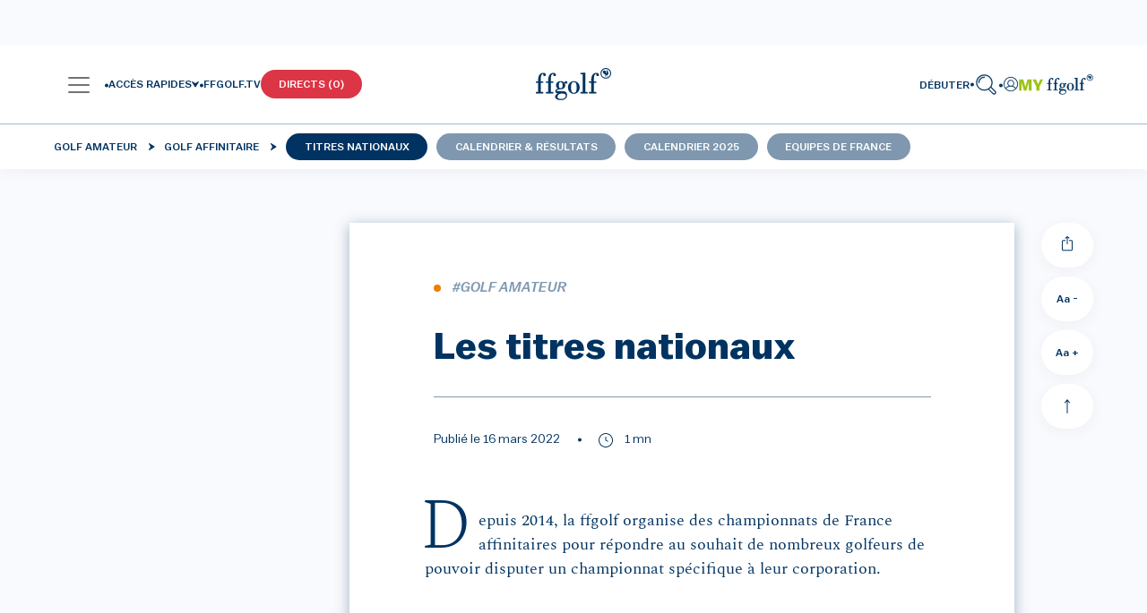

--- FILE ---
content_type: text/html; charset=UTF-8
request_url: https://www.ffgolf.org/golf-amateur/golf-affinitaire/titres-nationaux
body_size: 982761
content:
<!doctype html>
<html lang="fr">
<head>
        <link rel="apple-touch-icon" href="/build/favicon/ffgolf/apple-touch-icon.png">
<link rel="apple-touch-icon" sizes="57x57" href="/build/favicon/ffgolf/apple-icon-57x57.png">
<link rel="apple-touch-icon" sizes="60x60" href="/build/favicon/ffgolf/apple-icon-60x60.png">
<link rel="apple-touch-icon" sizes="72x72" href="/build/favicon/ffgolf/apple-icon-72x72.png">
<link rel="apple-touch-icon" sizes="76x76" href="/build/favicon/ffgolf/apple-icon-76x76.png">
<link rel="apple-touch-icon" sizes="114x114" href="/build/favicon/ffgolf/apple-icon-114x114.png">
<link rel="apple-touch-icon" sizes="120x120" href="/build/favicon/ffgolf/apple-icon-120x120.png">
<link rel="apple-touch-icon" sizes="144x144" href="/build/favicon/ffgolf/apple-icon-144x144.png">
<link rel="apple-touch-icon" sizes="152x152" href="/build/favicon/ffgolf/apple-icon-152x152.png">
<link rel="apple-touch-icon" sizes="180x180" href="/build/favicon/ffgolf/apple-icon-180x180.png">
<link rel="icon" type="image/png" sizes="192x192"  href="/build/favicon/ffgolf/android-icon-192x192.png">
<link rel="icon" type="image/png" sizes="32x32" href="/build/favicon/ffgolf/favicon-32x32.png">
<link rel="icon" type="image/png" sizes="96x96" href="/build/favicon/ffgolf/favicon-96x96.png">
<link rel="icon" type="image/png" sizes="16x16" href="/build/favicon/ffgolf/favicon-16x16.png">
<link rel="manifest" href="/build/favicon/ffgolf/manifest.json" crossorigin="use-credentials">
<meta name="msapplication-TileColor" content="#ffffff">
<meta name="msapplication-TileImage" content="/build/favicon/ffgolf/ms-icon-144x144.png">
<meta name="theme-color" content="#ffffff"><meta charset="utf-8">
<meta name="viewport" content="width=device-width, initial-scale=1" />
        <meta name="description" content="Représenter une profession, au niveau national ou même en équipe de France, c&#039;est encore une autre façon de jouer au golf.">
    <meta property="og:description" content="Représenter une profession, au niveau national ou même en équipe de France, c&#039;est encore une autre façon de jouer au golf.">
    <meta name="twitter:description" content="Représenter une profession, au niveau national ou même en équipe de France, c&#039;est encore une autre façon de jouer au golf.">
            
<meta property="og:title" content="Titres nationaux">
<meta property="og:image" content="/build/images/ffgolf-og-600x600.4472b91c.webp">
<meta property="og:url" content="https://www.ffgolf.org/golf-amateur/golf-affinitaire/titres-nationaux">
<meta property="og:type" content="website">
<meta property="fb:app_id" content="ffgolf">
<meta name="twitter:title" content="Titres nationaux">
<meta name="twitter:image" content="/build/images/ffgolf-og-600x600.4472b91c.webp">
<meta name="twitter:card" content="summary_large_image">
<meta name="twitter:site" content="@ffgolf">

    <meta name="robots" content="index, follow, max-snippet:-1, max-image-preview:large, max-video-preview:-1">
    <link rel="canonical" href="https://www.ffgolf.org/golf-amateur/golf-affinitaire/titres-nationaux" />

    <script>
    </script>

                    <script type="text/javascript"> window.didomiConfig = { notice: { position: 'bottom', closeOnScroll: false, } };</script>
        <script type="text/javascript">window.gdprAppliesGlobally=true;(function(){function n(e){if(!window.frames[e]){if(document.body&&document.body.firstChild){var t=document.body;var r=document.createElement("iframe");r.style.display="none";r.name=e;r.title=e;t.insertBefore(r,t.firstChild)}else{setTimeout(function(){n(e)},5)}}}function e(r,i,o,c,s){function e(e,t,r,n){if(typeof r!=="function"){return}if(!window[i]){window[i]=[]}var a=false;if(s){a=s(e,n,r)}if(!a){window[i].push({command:e,version:t,callback:r,parameter:n})}}e.stub=true;e.stubVersion=2;function t(n){if(!window[r]||window[r].stub!==true){return}if(!n.data){return}var a=typeof n.data==="string";var e;try{e=a?JSON.parse(n.data):n.data}catch(t){return}if(e[o]){var i=e[o];window[r](i.command,i.version,function(e,t){var r={};r[c]={returnValue:e,success:t,callId:i.callId};n.source.postMessage(a?JSON.stringify(r):r,"*")},i.parameter)}}if(typeof window[r]!=="function"){window[r]=e;if(window.addEventListener){window.addEventListener("message",t,false)}else{window.attachEvent("onmessage",t)}}}e("__tcfapi","__tcfapiBuffer","__tcfapiCall","__tcfapiReturn");n("__tcfapiLocator");(function(e){var t=document.createElement("link");t.rel="preconnect";t.as="script";var r=document.createElement("link");r.rel="dns-prefetch";r.as="script";var n=document.createElement("link");n.rel="preload";n.as="script";var a=document.createElement("script");a.id="spcloader";a.type="text/javascript";a["async"]=true;a.charset="utf-8";var i="https://sdk.privacy-center.org/"+e+"/loader.js?target="+document.location.hostname;t.href="https://sdk.privacy-center.org/";r.href="https://sdk.privacy-center.org/";n.href=i;a.src=i;var o=document.getElementsByTagName("script")[0];o.parentNode.insertBefore(t,o);o.parentNode.insertBefore(r,o);o.parentNode.insertBefore(n,o);o.parentNode.insertBefore(a,o)})("b37994cb-a436-48b9-a934-0e87676550f1")})();</script>
    
                                        <title>Golf affinitaire | FFGolf</title>
    
                            <link rel="preload" href="/build/ffgolf-common.edcc87bd.css" as="style">
            <link rel="stylesheet" href="/build/ffgolf-common.edcc87bd.css">
                                    <link rel="preload" href="/build/ffgolf.05dce29e.css" as="style">
            <link rel="stylesheet" href="/build/ffgolf.05dce29e.css">
                                                                                                        <link rel="preload" as="font" href="/build/fonts/Balto-Book.woff2" type="font/woff2" crossorigin="anonymous">
                                                                        <link rel="preload" as="font" href="/build/fonts/Balto-BookItalic.woff2" type="font/woff2" crossorigin="anonymous">
                                                                        <link rel="preload" as="font" href="/build/fonts/Balto-Medium.woff2" type="font/woff2" crossorigin="anonymous">
                                                                        <link rel="preload" as="font" href="/build/fonts/Balto-MediumItalic.woff2" type="font/woff2" crossorigin="anonymous">
                                                                        <link rel="preload" as="font" href="/build/fonts/Spectral-Regular.woff2" type="font/woff2" crossorigin="anonymous">
                                                                        <link rel="preload" as="font" href="/build/fonts/Spectral-Italic.woff2" type="font/woff2" crossorigin="anonymous">
                                                                        <link rel="preload" as="font" href="/build/fonts/Spectral-Medium.woff2" type="font/woff2" crossorigin="anonymous">
                                                                        <link rel="preload" as="font" href="/build/fonts/Spectral-MediumItalic.woff2" type="font/woff2" crossorigin="anonymous">
                                            <link rel="preload" as="font" href="/build/fonts/3OF9.woff" type="font/woff" crossorigin="anonymous">
            
            <script>
            window.dataLayer = window.dataLayer || [];
            window.didomiOnReady = window.didomiOnReady || [];
            window.didomiOnReady.push(function (Didomi) {
                (function(w,d,s,l,i){w[l]=w[l]||[];w[l].push({'gtm.start':
                        new Date().getTime(),event:'gtm.js'});var f=d.getElementsByTagName(s)[0],
                    j=d.createElement(s),dl=l!='dataLayer'?'&l='+l:'';j.async=true;j.src=
                    'https://coucou.ffgolf.org/7hly6kyd0zyz60h.js?awl='+i.replace(/^GTM-/, '')+dl;f.parentNode.insertBefore(j,f);
                })(window,document,'script','dataLayer','GTM-PCQSBQW');
                
                    let subRubric = location.pathname.split('/')[2] !== undefined ? location.pathname.split('/')[2] : 'default';

                    dataLayer.push({'espace': 'grand-public'});
                    dataLayer.push({'univers': 'golf-amateur'});
                    dataLayer.push({'sousrub': subRubric});
                                            dataLayer.push({'pagetype': 'cold-article'});
                                                                dataLayer.push({'pageid': '7753'});
                    
                
                
                    dataLayer.push({'user_type': 'visitor'});
                    dataLayer.push({
                        "event": "page_view",
                        'page_language':'fr',
                        "page_template": "content page",
                        "content_group": 'Golf\u0020Amateur'
                    });
                                                                dataLayer.push({
                            'event': 'view_content',
                            'content_tags': 'Golf\u0020Amateur',
                            'content_title': 'Les titres nationaux',
                            'content_id': '7559',
                            'content_date': '2022-03-16',
                            // #20308 Ajout du contentType pour pouvoir différencier les articles/vidéos/diaporamas
                            'content_type': 'cold_article',
                                                                                'content_key_words': "",
                'content_read_time': 107,
                            });
                    
                            });
            function setPositiveConsentStatusForVendor(vendorId) {
                // Get all the vendor purposes
                let purposes = window.Didomi.getVendorById(vendorId).purposeIds;

                // Create a "transaction"...
                let transaction = window.Didomi.openTransaction();

                // ... enable the vendor
                transaction.enableVendor(vendorId);

                // ... and all his purposes
                transaction.enablePurposes(...purposes);

                // update the new status using "commit"
                transaction.commit();
            }
        </script>
    
            <link rel="preconnect" href="https://dev.visualwebsiteoptimizer.com" />
        <script type='text/javascript' id='vwoCode'>
            window._vwo_code || (function() {
                var account_id=1104680,
                    version=2.1,
                    settings_tolerance=2000,
                    hide_element='body',
                    hide_element_style = 'opacity:0 !important;filter:alpha(opacity=0) !important;background:none !important;transition:none !important;',
                    /* DO NOT EDIT BELOW THIS LINE */
                    f=false,w=window,d=document,v=d.querySelector('#vwoCode'),cK='_vwo_'+account_id+'_settings',cc={};try{var c=JSON.parse(localStorage.getItem('_vwo_'+account_id+'_config'));cc=c&&typeof c==='object'?c:{}}catch(e){}var stT=cc.stT==='session'?w.sessionStorage:w.localStorage;code={nonce:v&&v.nonce,library_tolerance:function(){return typeof library_tolerance!=='undefined'?library_tolerance:undefined},settings_tolerance:function(){return cc.sT||settings_tolerance},hide_element_style:function(){return'{'+(cc.hES||hide_element_style)+'}'},hide_element:function(){if(performance.getEntriesByName('first-contentful-paint')[0]){return''}return typeof cc.hE==='string'?cc.hE:hide_element},getVersion:function(){return version},finish:function(e){if(!f){f=true;var t=d.getElementById('_vis_opt_path_hides');if(t)t.parentNode.removeChild(t);if(e)(new Image).src='https://dev.visualwebsiteoptimizer.com/ee.gif?a='+account_id+e}},finished:function(){return f},addScript:function(e){var t=d.createElement('script');t.type='text/javascript';if(e.src){t.src=e.src}else{t.text=e.text}v&&t.setAttribute('nonce',v.nonce);d.getElementsByTagName('head')[0].appendChild(t)},load:function(e,t){var n=this.getSettings(),i=d.createElement('script'),r=this;t=t||{};if(n){i.textContent=n;d.getElementsByTagName('head')[0].appendChild(i);if(!w.VWO||VWO.caE){stT.removeItem(cK);r.load(e)}}else{var o=new XMLHttpRequest;o.open('GET',e,true);o.withCredentials=!t.dSC;o.responseType=t.responseType||'text';o.onload=function(){if(t.onloadCb){return t.onloadCb(o,e)}if(o.status===200||o.status===304){_vwo_code.addScript({text:o.responseText})}else{_vwo_code.finish('&e=loading_failure:'+e)}};o.onerror=function(){if(t.onerrorCb){return t.onerrorCb(e)}_vwo_code.finish('&e=loading_failure:'+e)};o.send()}},getSettings:function(){try{var e=stT.getItem(cK);if(!e){return}e=JSON.parse(e);if(Date.now()>e.e){stT.removeItem(cK);return}return e.s}catch(e){return}},init:function(){if(d.URL.indexOf('__vwo_disable__')>-1)return;var e=this.settings_tolerance();w._vwo_settings_timer=setTimeout(function(){_vwo_code.finish();stT.removeItem(cK)},e);var t;if(this.hide_element()!=='body'){t=d.createElement('style');var n=this.hide_element(),i=n?n+this.hide_element_style():'',r=d.getElementsByTagName('head')[0];t.setAttribute('id','_vis_opt_path_hides');v&&t.setAttribute('nonce',v.nonce);t.setAttribute('type','text/css');if(t.styleSheet)t.styleSheet.cssText=i;else t.appendChild(d.createTextNode(i));r.appendChild(t)}else{t=d.getElementsByTagName('head')[0];var i=d.createElement('div');i.style.cssText='z-index: 2147483647 !important;position: fixed !important;left: 0 !important;top: 0 !important;width: 100% !important;height: 100% !important;background: white !important;display: block !important;';i.setAttribute('id','_vis_opt_path_hides');i.classList.add('_vis_hide_layer');t.parentNode.insertBefore(i,t.nextSibling)}var o=window._vis_opt_url||d.URL,s='https://dev.visualwebsiteoptimizer.com/j.php?a='+account_id+'&u='+encodeURIComponent(o)+'&vn='+version;if(w.location.search.indexOf('_vwo_xhr')!==-1){this.addScript({src:s})}else{this.load(s+'&x=true')}}};w._vwo_code=code;code.init();})();
        </script>
    </head>
<body class=" ffgolf ">
    <noscript>
        <iframe src="https://coucou.ffgolf.org/ns.html?id=GTM-PCQSBQW" height="0" width="0" style="display:none;visibility:hidden"></iframe>
    </noscript>
        <div id="top"></div>
        <div id="alertContainer"></div>

    
                        <div id="ffgolf_skin" class="ffgolf_ads ">

    </div>

        
                <div class="autohide">
            

<div class="row w-100 ms-0 pt-32 pt-xl-90 ">
    <nav class="navbar p-0 px-fflg-0 py-9 py-fflg-29 navbar-light bg-light bg-white shadow-fflg">
        <div class="container-fluid px-fflg-6 justify-content-between justify-content-fflg-center">
                                            <div class="text-fflg-start width-ffgolf-menu-4 width-ffgolf-menu-lg-22 width-ffgolf-menu-fflgxl-29 d-flex align-items-center gap-20">
                                                <div class="d-none d-xl-inline-flex align-items-center">
                        <a class="btn no-shadow px-lg-0 d-flex align-items-center gap-12" data-bs-toggle="panel-click" href="#panel-0" role="button" aria-label="panel">
        <span class="navbar-toggler-icon app-navbar-toggler-icon"></span>
        <span class="font-size-12 font-weight-500 ffgolf-blue-text-100 lh-12">
            MENU
        </span>
    </a>
                        <div class="panel panel-start-0"
                 tabindex="-1"
                 id="panel-0"
                 aria-labelledby="panel-0-Label"
                 data-depth="0"
                 data-bs-scroll="false">
                <div class="panel-header d-block px-6 ">
                                            <div class="d-flex flex-row align-items-center justify-content-between">
                                <a href="/"        title="Page d&#039;accueil"                       class="ms-276"
    >
        <svg width="86" height="36" class="logo"><use xlink:href=/build/images/sprite.c10c4051.svg#logo></use></svg>
        </a>

                            <button type="button" class="btn-close no-shadow text-reset ffgolf-btn-close mt-minus-7" data-bs-dismiss="panel" aria-label="Close"></button>
                        </div>
                                                    <div class="my-6 d-flex flex-row align-content-start">
                                                                    <a href="/debuter"   class="cta me-10"
   title="Débuter"       >
    Débuter</a>
                                                                    <a href="/prendre-sa-licence/commande"   class="cta "
   title="Prendre sa licence"       >
    Prendre sa licence</a>
                                                            </div>
                                                            </div>
                <div class="panel-body py-0 px-0 d-flex flex-column">
                                            <div class="mb-8 font-weight-500 font-size-12 text-uppercase border-panel-menu-placeholder">
                            <div class="px-6 py-lg-9">Nos univers</div>
                        </div>
                                        <div class="flex-grow-1">
                                                                                                                                                                                    
                                
                                                                                        <a href="#panel-loc-golf-amateur"        title="Golf Amateur"                       class="panel-link d-block min-width-panel-link text-decoration-none font-weight-500 font-size-12 text-uppercase mb-lg-8 pe-lg-35 ps-lg-35"
    data-bs-target="#panel-loc-golf-amateur"data-bs-toggle="panel"role="button"aria-controls="panel-loc-golf-amateur-Label"data-depth="0"data-parent_id="panel-0">
        Golf Amateur                <div class="svg icon-arrow d-inline-block link-m-left float-end mt-lg-27"></div>


    </a>

    
                                                                                                                                                                
                                
                                                                                        <a href="#panel-loc-academie"        title="Tutos de l&#039;Académie"                       class="panel-link d-block min-width-panel-link text-decoration-none font-weight-500 font-size-12 text-uppercase mb-lg-8 pe-lg-35 ps-lg-35"
    data-bs-target="#panel-loc-academie"data-bs-toggle="panel"role="button"aria-controls="panel-loc-academie-Label"data-depth="0"data-parent_id="panel-0">
        Tutos de l&#039;Académie                <div class="svg icon-arrow d-inline-block link-m-left float-end mt-lg-27"></div>


    </a>

    
                                                                                                                                                                
                                
                                                                                        <a href="#panel-3fce7d7a9b726acc6a7d57a6ec94a98e"        title="Règles"                       class="panel-link d-block min-width-panel-link text-decoration-none font-weight-500 font-size-12 text-uppercase mb-lg-8 pe-lg-35 ps-lg-35"
    data-bs-target="#panel-3fce7d7a9b726acc6a7d57a6ec94a98e"data-bs-toggle="panel"role="button"aria-controls="panel-3fce7d7a9b726acc6a7d57a6ec94a98e-Label"data-depth="0"data-parent_id="panel-0">
        Règles                <div class="svg icon-arrow d-inline-block link-m-left float-end mt-lg-27"></div>


    </a>

    
                                                                                                                                                                
                                
                                                                                        <a href="#panel-b09830df7eedd749fa2db765572b1151"        title="Filière Haut Niveau"                       class="panel-link d-block min-width-panel-link text-decoration-none font-weight-500 font-size-12 text-uppercase mb-lg-8 pe-lg-35 ps-lg-35"
    data-bs-target="#panel-b09830df7eedd749fa2db765572b1151"data-bs-toggle="panel"role="button"aria-controls="panel-b09830df7eedd749fa2db765572b1151-Label"data-depth="0"data-parent_id="panel-0">
        Filière Haut Niveau                <div class="svg icon-arrow d-inline-block link-m-left float-end mt-lg-27"></div>


    </a>

    
                                                                                                                                                                
                                
                                                                                        <a href="#panel-loc-golf-pro"        title="Golf Pro"                       class="panel-link d-block min-width-panel-link text-decoration-none font-weight-500 font-size-12 text-uppercase mb-lg-8 pe-lg-35 ps-lg-35"
    data-bs-target="#panel-loc-golf-pro"data-bs-toggle="panel"role="button"aria-controls="panel-loc-golf-pro-Label"data-depth="0"data-parent_id="panel-0">
        Golf Pro                <div class="svg icon-arrow d-inline-block link-m-left float-end mt-lg-27"></div>


    </a>

    
                                                                                                                                                                
                                
                                                                                        <a href="#panel-location-courses-n-detours"        title="Parcours &amp; détours"                       class="panel-link d-block min-width-panel-link text-decoration-none font-weight-500 font-size-12 text-uppercase mb-lg-8 pe-lg-35 ps-lg-35"
    data-bs-target="#panel-location-courses-n-detours"data-bs-toggle="panel"role="button"aria-controls="panel-location-courses-n-detours-Label"data-depth="0"data-parent_id="panel-0">
        Parcours &amp; détours                <div class="svg icon-arrow d-inline-block link-m-left float-end mt-lg-27"></div>


    </a>

    
                                                                                                                                                                
                                
                                                                                        <a href="#panel-loc-golf-et-sante"        title="Golf et santé"                       class="panel-link d-block min-width-panel-link text-decoration-none font-weight-500 font-size-12 text-uppercase mb-lg-8 pe-lg-35 ps-lg-35"
    data-bs-target="#panel-loc-golf-et-sante"data-bs-toggle="panel"role="button"aria-controls="panel-loc-golf-et-sante-Label"data-depth="0"data-parent_id="panel-0">
        Golf et santé                <div class="svg icon-arrow d-inline-block link-m-left float-end mt-lg-27"></div>


    </a>

    
                                                                                                                                                                
                                
                                                                                        <a href="#panel-b4ecb3e18b0a880be1a1a3eafb80a65a"        title="Transition écologique"                       class="panel-link d-block min-width-panel-link text-decoration-none font-weight-500 font-size-12 text-uppercase mb-lg-8 pe-lg-35 ps-lg-35"
    data-bs-target="#panel-b4ecb3e18b0a880be1a1a3eafb80a65a"data-bs-toggle="panel"role="button"aria-controls="panel-b4ecb3e18b0a880be1a1a3eafb80a65a-Label"data-depth="0"data-parent_id="panel-0">
        Transition écologique                <div class="svg icon-arrow d-inline-block link-m-left float-end mt-lg-27"></div>


    </a>

    
                                                                                                                                                                
                                
                                                                                        <a href="#panel-loc-job-fair"        title="Emploi et formation"                       class="panel-link d-block min-width-panel-link text-decoration-none font-weight-500 font-size-12 text-uppercase mb-lg-8 pe-lg-35 ps-lg-35"
    data-bs-target="#panel-loc-job-fair"data-bs-toggle="panel"role="button"aria-controls="panel-loc-job-fair-Label"data-depth="0"data-parent_id="panel-0">
        Emploi et formation                <div class="svg icon-arrow d-inline-block link-m-left float-end mt-lg-27"></div>


    </a>

    
                                                                                                                                                                
                                
                                                                                        <a href="#panel-1c616f92ba59fd4ce48e81c33d533ce1"        title="La Fédération"                       class="panel-link d-block min-width-panel-link text-decoration-none font-weight-500 font-size-12 text-uppercase mb-lg-8 pe-lg-35 ps-lg-35"
    data-bs-target="#panel-1c616f92ba59fd4ce48e81c33d533ce1"data-bs-toggle="panel"role="button"aria-controls="panel-1c616f92ba59fd4ce48e81c33d533ce1-Label"data-depth="0"data-parent_id="panel-0">
        La Fédération                <div class="svg icon-arrow d-inline-block link-m-left float-end mt-lg-27"></div>


    </a>

    
                                                                                                                                                                
                                                                    <iframe src="https://static.rolex.com/clocks/2022/ffgolf_menu_HTML_295x90/rolex.html" style="width:100%;height:90px;border:0;padding:0;overflow:hidden;scroll:none;margin: 15px 0 40px;" SCROLLING=NO frameborder="NO"></iframe>
                                
                                                                                <div class="panel-additional-link py-9 first-panel-additional-link">
                                    <a href="#panel-ffgolf-conf-menu-multimedia-location-remote-id"        title="Multimédia"                       class="panel-link d-block min-width-panel-link text-decoration-none font-weight-500 font-size-12 text-uppercase ps-3 px-lg-6 pe-30"
    data-bs-target="#panel-ffgolf-conf-menu-multimedia-location-remote-id"data-bs-toggle="panel"role="button"aria-controls="panel-ffgolf-conf-menu-multimedia-location-remote-id-Label"data-depth="0"data-parent_id="panel-0">
        Multimédia                <div class="svg icon-arrow d-inline-block link-m-left float-end mt-lg-27"></div>


    </a>

                    </div>
    
                                                                                                                                                                
                                
                                                                                <div class="panel-additional-link py-9 ">
                                    <a href="#panel-ffgolf-applications-menu-location-remote-id"        title="Applis"                       class="panel-link d-block min-width-panel-link text-decoration-none font-weight-500 font-size-12 text-uppercase ps-3 px-lg-6 pe-30"
    data-bs-target="#panel-ffgolf-applications-menu-location-remote-id"data-bs-toggle="panel"role="button"aria-controls="panel-ffgolf-applications-menu-location-remote-id-Label"data-depth="0"data-parent_id="panel-0">
        Applis                <div class="svg icon-arrow d-inline-block link-m-left float-end mt-lg-27"></div>


    </a>

                    </div>
    
                                                                                                        </div>
                                            <div class="px-6">
                            <div class="mt-6">
                                                                                                                                                                                                                    <a href="/contacts"   class="cta-link d-block mb-lg-6"
    title="Contactez-nous"        >
    Contactez-nous</a>
                                                            </div>
                        </div>
                                    </div>
            </div>
                                <div class="panel panel-start-1"
                 tabindex="-1"
                 id="panel-loc-golf-amateur"
                 aria-labelledby="panel-loc-golf-amateur-Label"
                 data-depth="1"
                 data-bs-scroll="false">
                <div class="panel-header d-block px-6 pt-19">
                                    </div>
                <div class="panel-body py-0 px-0 d-flex flex-column">
                                        <div class="flex-grow-1">
                                                                                                                                                                                    
                                
                                                                                                                                                <a href="/golf-amateur/toute-l-actualite"        title="Toute l&#039;actualité"                       class="last-panel-link ps-6 py-0 mb-8 d-block min-width-panel-link text-decoration-none font-weight-500 font-size-12 text-uppercase px-6"
    data-bs-toggle=""role="button"aria-controls="panel-036ebb57654e1d5bff349e8b62311525-Label"data-depth="1"data-parent_id="panel-loc-golf-amateur">
        Toute l'actualité    </a>

                                                                                                                                                                
                                
                                                                                                                                                <a href="/golf-amateur/tous-les-merites"        title="Tous les Mérites"                       class="last-panel-link ps-6 py-0 mb-8 d-block min-width-panel-link text-decoration-none font-weight-500 font-size-12 text-uppercase px-6"
    data-bs-toggle=""role="button"aria-controls="panel-2fa806d83e91b83461a5c896f28909ad-Label"data-depth="1"data-parent_id="panel-loc-golf-amateur">
        Tous les Mérites    </a>

                                                                                                                                                                
                                
                                                                                        <a href="#panel-loc-competitions-club"        title="Compétitions des clubs"                       class="panel-link d-block min-width-panel-link text-decoration-none font-weight-500 font-size-12 text-uppercase mb-lg-8 pe-lg-35 ps-lg-6"
    data-bs-target="#panel-loc-competitions-club"data-bs-toggle="panel"role="button"aria-controls="panel-loc-competitions-club-Label"data-depth="1"data-parent_id="panel-loc-golf-amateur">
        Compétitions des clubs                <div class="svg icon-arrow d-inline-block link-m-left float-end mt-lg-27"></div>


    </a>

    
                                                                                                                                                                
                                
                                                                                                                                                <a href="/golf-amateur/inscriptions-entry-form"        title="Inscriptions/Entry form"                       class="last-panel-link ps-6 py-0 mb-8 d-block min-width-panel-link text-decoration-none font-weight-500 font-size-12 text-uppercase px-6"
    data-bs-toggle=""role="button"aria-controls="panel-a8d82e48ed858bf0b422bbcedaf42fdd-Label"data-depth="1"data-parent_id="panel-loc-golf-amateur">
        Inscriptions/Entry form    </a>

                                                                                                                                                                
                                
                                                                                        <a href="#panel-loc-rubric-amateur-calendar-toutes-categories"        title="Toutes catégories"                       class="panel-link d-block min-width-panel-link text-decoration-none font-weight-500 font-size-12 text-uppercase mb-lg-8 pe-lg-35 ps-lg-6"
    data-bs-target="#panel-loc-rubric-amateur-calendar-toutes-categories"data-bs-toggle="panel"role="button"aria-controls="panel-loc-rubric-amateur-calendar-toutes-categories-Label"data-depth="1"data-parent_id="panel-loc-golf-amateur">
        Toutes catégories                <div class="svg icon-arrow d-inline-block link-m-left float-end mt-lg-27"></div>


    </a>

    
                                                                                                                                                                
                                
                                                                                        <a href="#panel-loc-rubric-amateur-calendar-jeunes"        title="Jeunes"                       class="panel-link d-block min-width-panel-link text-decoration-none font-weight-500 font-size-12 text-uppercase mb-lg-8 pe-lg-35 ps-lg-6"
    data-bs-target="#panel-loc-rubric-amateur-calendar-jeunes"data-bs-toggle="panel"role="button"aria-controls="panel-loc-rubric-amateur-calendar-jeunes-Label"data-depth="1"data-parent_id="panel-loc-golf-amateur">
        Jeunes                <div class="svg icon-arrow d-inline-block link-m-left float-end mt-lg-27"></div>


    </a>

    
                                                                                                                                                                
                                
                                                                                        <a href="#panel-loc-rubric-amateur-calendar-mid-amateur"        title="Mid-Amateurs"                       class="panel-link d-block min-width-panel-link text-decoration-none font-weight-500 font-size-12 text-uppercase mb-lg-8 pe-lg-35 ps-lg-6"
    data-bs-target="#panel-loc-rubric-amateur-calendar-mid-amateur"data-bs-toggle="panel"role="button"aria-controls="panel-loc-rubric-amateur-calendar-mid-amateur-Label"data-depth="1"data-parent_id="panel-loc-golf-amateur">
        Mid-Amateurs                <div class="svg icon-arrow d-inline-block link-m-left float-end mt-lg-27"></div>


    </a>

    
                                                                                                                                                                
                                
                                                                                        <a href="#panel-loc-rubric-amateur-calendar-seniors-veterans"        title="Seniors"                       class="panel-link d-block min-width-panel-link text-decoration-none font-weight-500 font-size-12 text-uppercase mb-lg-8 pe-lg-35 ps-lg-6"
    data-bs-target="#panel-loc-rubric-amateur-calendar-seniors-veterans"data-bs-toggle="panel"role="button"aria-controls="panel-loc-rubric-amateur-calendar-seniors-veterans-Label"data-depth="1"data-parent_id="panel-loc-golf-amateur">
        Seniors                <div class="svg icon-arrow d-inline-block link-m-left float-end mt-lg-27"></div>


    </a>

    
                                                                                                                                                                
                                
                                                                                        <a href="#panel-loc-rubric-amateur-calendar-paragolf"        title="Paragolf"                       class="panel-link d-block min-width-panel-link text-decoration-none font-weight-500 font-size-12 text-uppercase mb-lg-8 pe-lg-35 ps-lg-6"
    data-bs-target="#panel-loc-rubric-amateur-calendar-paragolf"data-bs-toggle="panel"role="button"aria-controls="panel-loc-rubric-amateur-calendar-paragolf-Label"data-depth="1"data-parent_id="panel-loc-golf-amateur">
        Paragolf                <div class="svg icon-arrow d-inline-block link-m-left float-end mt-lg-27"></div>


    </a>

    
                                                                                                                                                                
                                
                                                                                        <a href="#panel-loc-rubric-amateur-calendar-entreprise"        title="Golf entreprise"                       class="panel-link d-block min-width-panel-link text-decoration-none font-weight-500 font-size-12 text-uppercase mb-lg-8 pe-lg-35 ps-lg-6"
    data-bs-target="#panel-loc-rubric-amateur-calendar-entreprise"data-bs-toggle="panel"role="button"aria-controls="panel-loc-rubric-amateur-calendar-entreprise-Label"data-depth="1"data-parent_id="panel-loc-golf-amateur">
        Golf entreprise                <div class="svg icon-arrow d-inline-block link-m-left float-end mt-lg-27"></div>


    </a>

    
                                                                                                                                                                
                                
                                                                                        <a href="#panel-loc-rubric-amateur-calendar-asmunicipal"        title="AS municipales"                       class="panel-link d-block min-width-panel-link text-decoration-none font-weight-500 font-size-12 text-uppercase mb-lg-8 pe-lg-35 ps-lg-6"
    data-bs-target="#panel-loc-rubric-amateur-calendar-asmunicipal"data-bs-toggle="panel"role="button"aria-controls="panel-loc-rubric-amateur-calendar-asmunicipal-Label"data-depth="1"data-parent_id="panel-loc-golf-amateur">
        AS municipales                <div class="svg icon-arrow d-inline-block link-m-left float-end mt-lg-27"></div>


    </a>

    
                                                                                                                                                                
                                
                                                                                        <a href="#panel-loc-rubric-amateur-calendar-affinitaires"        title="Golf affinitaire"                       class="panel-link d-block min-width-panel-link text-decoration-none font-weight-500 font-size-12 text-uppercase mb-lg-8 pe-lg-35 ps-lg-6"
    data-bs-target="#panel-loc-rubric-amateur-calendar-affinitaires"data-bs-toggle="panel"role="button"aria-controls="panel-loc-rubric-amateur-calendar-affinitaires-Label"data-depth="1"data-parent_id="panel-loc-golf-amateur">
        Golf affinitaire                <div class="svg icon-arrow d-inline-block link-m-left float-end mt-lg-27"></div>


    </a>

    
                                                                                                                                                                
                                
                                                                                                                                                <a href="/golf-amateur/jouer-en-competition"        title="Jouer en compétition"                       class="last-panel-link ps-6 py-0 mb-8 d-block min-width-panel-link text-decoration-none font-weight-500 font-size-12 text-uppercase px-6"
    data-bs-toggle=""role="button"aria-controls="panel-44b9ba392860dd0770bdec54fa795788-Label"data-depth="1"data-parent_id="panel-loc-golf-amateur">
        Jouer en compétition    </a>

                                                                                                                                                                
                                
                                                                                        <a href="#panel-710a4d8a106193fa3e4b2af162efa559"        title="Règlements"                       class="panel-link d-block min-width-panel-link text-decoration-none font-weight-500 font-size-12 text-uppercase mb-lg-8 pe-lg-35 ps-lg-6"
    data-bs-target="#panel-710a4d8a106193fa3e4b2af162efa559"data-bs-toggle="panel"role="button"aria-controls="panel-710a4d8a106193fa3e4b2af162efa559-Label"data-depth="1"data-parent_id="panel-loc-golf-amateur">
        Règlements                <div class="svg icon-arrow d-inline-block link-m-left float-end mt-lg-27"></div>


    </a>

    
                                                                                                                                                                
                                
                                                                                                                                                <a href="/golf-amateur/antidopage"        title="Antidopage"                       class="last-panel-link ps-6 py-0 mb-8 d-block min-width-panel-link text-decoration-none font-weight-500 font-size-12 text-uppercase px-6"
    data-bs-toggle=""role="button"aria-controls="panel-54bee5ca7be50d07c79de6d7210ce758-Label"data-depth="1"data-parent_id="panel-loc-golf-amateur">
        Antidopage    </a>

                                                                                                                                                                
                                
                                                                                        <a href="#panel-a7f51aa981995cfa4f8f6fd5bff62151"        title="Index et WHS"                       class="panel-link d-block min-width-panel-link text-decoration-none font-weight-500 font-size-12 text-uppercase mb-lg-8 pe-lg-35 ps-lg-6"
    data-bs-target="#panel-a7f51aa981995cfa4f8f6fd5bff62151"data-bs-toggle="panel"role="button"aria-controls="panel-a7f51aa981995cfa4f8f6fd5bff62151-Label"data-depth="1"data-parent_id="panel-loc-golf-amateur">
        Index et WHS                <div class="svg icon-arrow d-inline-block link-m-left float-end mt-lg-27"></div>


    </a>

    
                                                                                                                                                                
                                
                                                                                        <a href="#panel-99c5212af196a9ad5987c8a73fe1d404"        title="Niveau"                       class="panel-link d-block min-width-panel-link text-decoration-none font-weight-500 font-size-12 text-uppercase mb-lg-8 pe-lg-35 ps-lg-6"
    data-bs-target="#panel-99c5212af196a9ad5987c8a73fe1d404"data-bs-toggle="panel"role="button"aria-controls="panel-99c5212af196a9ad5987c8a73fe1d404-Label"data-depth="1"data-parent_id="panel-loc-golf-amateur">
        Niveau                <div class="svg icon-arrow d-inline-block link-m-left float-end mt-lg-27"></div>


    </a>

    
                                                                                                        </div>
                                    </div>
            </div>
                                <div class="panel panel-start-1"
                 tabindex="-1"
                 id="panel-loc-academie"
                 aria-labelledby="panel-loc-academie-Label"
                 data-depth="1"
                 data-bs-scroll="false">
                <div class="panel-header d-block px-6 pt-19">
                                    </div>
                <div class="panel-body py-0 px-0 d-flex flex-column">
                                        <div class="flex-grow-1">
                                                                                                                                                                                    
                                
                                                                                                                                                <a href="/tutos-de-l-academie/tous-nos-tutos"        title="Tous nos tutos"                       class="last-panel-link ps-6 py-0 mb-8 d-block min-width-panel-link text-decoration-none font-weight-500 font-size-12 text-uppercase px-6"
    data-bs-toggle=""role="button"aria-controls="panel-11bd1761adedf0fec1dbd23e74a7471d-Label"data-depth="1"data-parent_id="panel-loc-academie">
        Tous nos tutos    </a>

                                                                                                                                                                
                                
                                                                                                                                                <a href="/tutos-de-l-academie/swing"        title="Swing"                       class="last-panel-link ps-6 py-0 mb-8 d-block min-width-panel-link text-decoration-none font-weight-500 font-size-12 text-uppercase px-6"
    data-bs-toggle=""role="button"aria-controls="panel-d51dd286ce024576b021c0c02dc1dbdf-Label"data-depth="1"data-parent_id="panel-loc-academie">
        Swing    </a>

                                                                                                                                                                
                                
                                                                                                                                                <a href="/tutos-de-l-academie/mise-en-jeu"        title="Mise en jeu"                       class="last-panel-link ps-6 py-0 mb-8 d-block min-width-panel-link text-decoration-none font-weight-500 font-size-12 text-uppercase px-6"
    data-bs-toggle=""role="button"aria-controls="panel-37a1102f01e8fee1ec2fbf48ce6cefba-Label"data-depth="1"data-parent_id="panel-loc-academie">
        Mise en jeu    </a>

                                                                                                                                                                
                                
                                                                                                                                                <a href="/tutos-de-l-academie/sur-le-fairway"        title="Sur le fairway"                       class="last-panel-link ps-6 py-0 mb-8 d-block min-width-panel-link text-decoration-none font-weight-500 font-size-12 text-uppercase px-6"
    data-bs-toggle=""role="button"aria-controls="panel-71081b58284027b9ea979b283b949b09-Label"data-depth="1"data-parent_id="panel-loc-academie">
        Sur le fairway    </a>

                                                                                                                                                                
                                
                                                                                                                                                <a href="/tutos-de-l-academie/strategie"        title="Stratégie"                       class="last-panel-link ps-6 py-0 mb-8 d-block min-width-panel-link text-decoration-none font-weight-500 font-size-12 text-uppercase px-6"
    data-bs-toggle=""role="button"aria-controls="panel-bfcfb6c517715b7773a1974f35a9f591-Label"data-depth="1"data-parent_id="panel-loc-academie">
        Stratégie    </a>

                                                                                                                                                                
                                
                                                                                                                                                <a href="/tutos-de-l-academie/autour-du-green"        title="Autour du green"                       class="last-panel-link ps-6 py-0 mb-8 d-block min-width-panel-link text-decoration-none font-weight-500 font-size-12 text-uppercase px-6"
    data-bs-toggle=""role="button"aria-controls="panel-2b23efd59f153fcaeb4c8cdbab2656ff-Label"data-depth="1"data-parent_id="panel-loc-academie">
        Autour du green    </a>

                                                                                                                                                                
                                
                                                                                                                                                <a href="/tutos-de-l-academie/sur-le-green"        title="Sur le green"                       class="last-panel-link ps-6 py-0 mb-8 d-block min-width-panel-link text-decoration-none font-weight-500 font-size-12 text-uppercase px-6"
    data-bs-toggle=""role="button"aria-controls="panel-5a4f49c76cbe5d29020962d0c95b0eda-Label"data-depth="1"data-parent_id="panel-loc-academie">
        Sur le green    </a>

                                                                                                                                                                
                                
                                                                                                                                                <a href="/tutos-de-l-academie/muscle-ton-swing"        title="Muscle ton swing"                       class="last-panel-link ps-6 py-0 mb-8 d-block min-width-panel-link text-decoration-none font-weight-500 font-size-12 text-uppercase px-6"
    data-bs-toggle=""role="button"aria-controls="panel-80725169f7d94053af698ff3c7a4f966-Label"data-depth="1"data-parent_id="panel-loc-academie">
        Muscle ton swing    </a>

                                                                                                                                                                
                                
                                                                                                                                                <a href="/tutos-de-l-academie/mental"        title="Mental"                       class="last-panel-link ps-6 py-0 mb-8 d-block min-width-panel-link text-decoration-none font-weight-500 font-size-12 text-uppercase px-6"
    data-bs-toggle=""role="button"aria-controls="panel-2f8df05b7012673d7e240972fc7cd6ec-Label"data-depth="1"data-parent_id="panel-loc-academie">
        Mental    </a>

                                                                                                                                                                
                                
                                                                                                                                                <a href="/tutos-de-l-academie/un-probleme-une-solution"        title="Un problème ? Une solution !"                       class="last-panel-link ps-6 py-0 mb-8 d-block min-width-panel-link text-decoration-none font-weight-500 font-size-12 text-uppercase px-6"
    data-bs-toggle=""role="button"aria-controls="panel-4163d025baa03539ce776743fa829ea6-Label"data-depth="1"data-parent_id="panel-loc-academie">
        Un problème ? Une solution !    </a>

                                                                                                                                                                
                                
                                                                                                                                                <a href="/tutos-de-l-academie/l-academie-au-golf-national"        title="L&#039;Académie au Golf National"                       class="last-panel-link ps-6 py-0 mb-8 d-block min-width-panel-link text-decoration-none font-weight-500 font-size-12 text-uppercase px-6"
    data-bs-toggle=""role="button"aria-controls="panel-edcc9588c273aebdf8f86fc5c9869c9e-Label"data-depth="1"data-parent_id="panel-loc-academie">
        L'Académie au Golf National    </a>

                                                                                                        </div>
                                    </div>
            </div>
                                <div class="panel panel-start-1"
                 tabindex="-1"
                 id="panel-3fce7d7a9b726acc6a7d57a6ec94a98e"
                 aria-labelledby="panel-3fce7d7a9b726acc6a7d57a6ec94a98e-Label"
                 data-depth="1"
                 data-bs-scroll="false">
                <div class="panel-header d-block px-6 pt-19">
                                    </div>
                <div class="panel-body py-0 px-0 d-flex flex-column">
                                        <div class="flex-grow-1">
                                                                                                                                                                                    
                                
                                                                                                                                                <a href="/regles/les-regles-2023"        title="Les Règles 2023"                       class="last-panel-link ps-6 py-0 mb-8 d-block min-width-panel-link text-decoration-none font-weight-500 font-size-12 text-uppercase px-6"
    data-bs-toggle=""role="button"aria-controls="panel-a4362f555bf8b3abe072a14ff429f61b-Label"data-depth="1"data-parent_id="panel-3fce7d7a9b726acc6a7d57a6ec94a98e">
        Les Règles 2023    </a>

                                                                                                                                                                
                                
                                                                                                                                                <a href="/regles/regles-locales-permanentes"        title="Règles locales permanentes"                       class="last-panel-link ps-6 py-0 mb-8 d-block min-width-panel-link text-decoration-none font-weight-500 font-size-12 text-uppercase px-6"
    data-bs-toggle=""role="button"aria-controls="panel-4059fac9e2b2ffaff2b30e6352d0711e-Label"data-depth="1"data-parent_id="panel-3fce7d7a9b726acc6a7d57a6ec94a98e">
        Règles locales permanentes    </a>

                                                                                                                                                                
                                
                                                                                                                                                <a href="/regles/l-essentiel-des-regles"        title="L&#039;essentiel des Règles"                       class="last-panel-link ps-6 py-0 mb-8 d-block min-width-panel-link text-decoration-none font-weight-500 font-size-12 text-uppercase px-6"
    data-bs-toggle=""role="button"aria-controls="panel-71934f67eed24400d2639ee69bf22d22-Label"data-depth="1"data-parent_id="panel-3fce7d7a9b726acc6a7d57a6ec94a98e">
        L'essentiel des Règles    </a>

                                                                                                                                                                
                                
                                                                                                                                                <a href="/regles/apprentissage-des-regles"        title="Apprentissage des Règles"                       class="last-panel-link ps-6 py-0 mb-8 d-block min-width-panel-link text-decoration-none font-weight-500 font-size-12 text-uppercase px-6"
    data-bs-toggle=""role="button"aria-controls="panel-704683d8ebb725ebf1c025a0651229c8-Label"data-depth="1"data-parent_id="panel-3fce7d7a9b726acc6a7d57a6ec94a98e">
        Apprentissage des Règles    </a>

                                                                                                                                                                
                                
                                                                                                                                                <a href="/regles/pret-jouez"        title="Prêt ? Jouez !"                       class="last-panel-link ps-6 py-0 mb-8 d-block min-width-panel-link text-decoration-none font-weight-500 font-size-12 text-uppercase px-6"
    data-bs-toggle=""role="button"aria-controls="panel-7f64aad70a4c9bbdf6bff8ccf66d21b9-Label"data-depth="1"data-parent_id="panel-3fce7d7a9b726acc6a7d57a6ec94a98e">
        Prêt ? Jouez !    </a>

                                                                                                                                                                
                                
                                                                                                                                                <a href="/regles/jeu-lent"        title="Jeu lent"                       class="last-panel-link ps-6 py-0 mb-8 d-block min-width-panel-link text-decoration-none font-weight-500 font-size-12 text-uppercase px-6"
    data-bs-toggle=""role="button"aria-controls="panel-d42ea8991129bd5cd991a9de856bc60e-Label"data-depth="1"data-parent_id="panel-3fce7d7a9b726acc6a7d57a6ec94a98e">
        Jeu lent    </a>

                                                                                                                                                                
                                
                                                                                                                                                <a href="/regles/formules-de-jeu"        title="Formules de jeu"                       class="last-panel-link ps-6 py-0 mb-8 d-block min-width-panel-link text-decoration-none font-weight-500 font-size-12 text-uppercase px-6"
    data-bs-toggle=""role="button"aria-controls="panel-1e49abaaa595cbdf0e6b15e8f25696c3-Label"data-depth="1"data-parent_id="panel-3fce7d7a9b726acc6a7d57a6ec94a98e">
        Formules de jeu    </a>

                                                                                                                                                                
                                
                                                                                                                                                <a href="/regles/arbitrage"        title="Arbitrage"                       class="last-panel-link ps-6 py-0 mb-8 d-block min-width-panel-link text-decoration-none font-weight-500 font-size-12 text-uppercase px-6"
    data-bs-toggle=""role="button"aria-controls="panel-3c3f821a89e093dd26b580aba5dbcb83-Label"data-depth="1"data-parent_id="panel-3fce7d7a9b726acc6a7d57a6ec94a98e">
        Arbitrage    </a>

                                                                                                        </div>
                                    </div>
            </div>
                                <div class="panel panel-start-1"
                 tabindex="-1"
                 id="panel-b09830df7eedd749fa2db765572b1151"
                 aria-labelledby="panel-b09830df7eedd749fa2db765572b1151-Label"
                 data-depth="1"
                 data-bs-scroll="false">
                <div class="panel-header d-block px-6 pt-19">
                                    </div>
                <div class="panel-body py-0 px-0 d-flex flex-column">
                                        <div class="flex-grow-1">
                                                                                                                                                                                    
                                
                                                                                                                                                <a href="/filiere-haut-niveau/toute-l-actualite"        title="Toute l&#039;actualité"                       class="last-panel-link ps-6 py-0 mb-8 d-block min-width-panel-link text-decoration-none font-weight-500 font-size-12 text-uppercase px-6"
    data-bs-toggle=""role="button"aria-controls="panel-13b38a05cc2edd9ec7e2a072c8bc09f7-Label"data-depth="1"data-parent_id="panel-b09830df7eedd749fa2db765572b1151">
        Toute l'actualité    </a>

                                                                                                                                                                
                                
                                                                                        <a href="#panel-00104499b1a7e10cc007b18813a637af"        title="Centres de performance"                       class="panel-link d-block min-width-panel-link text-decoration-none font-weight-500 font-size-12 text-uppercase mb-lg-8 pe-lg-35 ps-lg-6"
    data-bs-target="#panel-00104499b1a7e10cc007b18813a637af"data-bs-toggle="panel"role="button"aria-controls="panel-00104499b1a7e10cc007b18813a637af-Label"data-depth="1"data-parent_id="panel-b09830df7eedd749fa2db765572b1151">
        Centres de performance                <div class="svg icon-arrow d-inline-block link-m-left float-end mt-lg-27"></div>


    </a>

    
                                                                                                                                                                
                                
                                                                                        <a href="#panel-9ca105ee0787ecc05b06d2e2a17ded41"        title="Universités US"                       class="panel-link d-block min-width-panel-link text-decoration-none font-weight-500 font-size-12 text-uppercase mb-lg-8 pe-lg-35 ps-lg-6"
    data-bs-target="#panel-9ca105ee0787ecc05b06d2e2a17ded41"data-bs-toggle="panel"role="button"aria-controls="panel-9ca105ee0787ecc05b06d2e2a17ded41-Label"data-depth="1"data-parent_id="panel-b09830df7eedd749fa2db765572b1151">
        Universités US                <div class="svg icon-arrow d-inline-block link-m-left float-end mt-lg-27"></div>


    </a>

    
                                                                                                                                                                
                                
                                                                                                                                                <a href="/filiere-haut-niveau/sportifs-de-haut-niveau"        title="Sportifs de haut niveau"                       class="last-panel-link ps-6 py-0 mb-8 d-block min-width-panel-link text-decoration-none font-weight-500 font-size-12 text-uppercase px-6"
    data-bs-toggle=""role="button"aria-controls="panel-a1723294c5d714480ad7dd473c921334-Label"data-depth="1"data-parent_id="panel-b09830df7eedd749fa2db765572b1151">
        Sportifs de haut niveau    </a>

                                                                                                                                                                
                                
                                                                                                                                                <a href="/filiere-haut-niveau/equipes-de-france-2026"        title="Équipes de France 2026"                       class="last-panel-link ps-6 py-0 mb-8 d-block min-width-panel-link text-decoration-none font-weight-500 font-size-12 text-uppercase px-6"
    data-bs-toggle=""role="button"aria-controls="panel-94ab3f7b2e7de1205cf756fd00fe1f42-Label"data-depth="1"data-parent_id="panel-b09830df7eedd749fa2db765572b1151">
        Équipes de France 2026    </a>

                                                                                                                                                                
                                
                                                                                                                                                <a href="/filiere-haut-niveau/transition-amateur-pro"        title="Transition amateur pro"                       class="last-panel-link ps-6 py-0 mb-8 d-block min-width-panel-link text-decoration-none font-weight-500 font-size-12 text-uppercase px-6"
    data-bs-toggle=""role="button"aria-controls="panel-1e84934c8aa4e79e1b973a5a016d3677-Label"data-depth="1"data-parent_id="panel-b09830df7eedd749fa2db765572b1151">
        Transition amateur pro    </a>

                                                                                                        </div>
                                    </div>
            </div>
                                <div class="panel panel-start-1"
                 tabindex="-1"
                 id="panel-loc-golf-pro"
                 aria-labelledby="panel-loc-golf-pro-Label"
                 data-depth="1"
                 data-bs-scroll="false">
                <div class="panel-header d-block px-6 pt-19">
                                    </div>
                <div class="panel-body py-0 px-0 d-flex flex-column">
                                        <div class="flex-grow-1">
                                                                                                                                                                                    
                                
                                                                                                                                                <a href="/golf-pro/toute-l-actualite"        title="Toute l&#039;actualité"                       class="last-panel-link ps-6 py-0 mb-8 d-block min-width-panel-link text-decoration-none font-weight-500 font-size-12 text-uppercase px-6"
    data-bs-toggle=""role="button"aria-controls="panel-9491fabe1a1c2b3bf8081341da671fa1-Label"data-depth="1"data-parent_id="panel-loc-golf-pro">
        Toute l'actualité    </a>

                                                                                                                                                                
                                
                                                                                                                                                <a href="/golf-pro/decryptage"        title="Décryptage"                       class="last-panel-link ps-6 py-0 mb-8 d-block min-width-panel-link text-decoration-none font-weight-500 font-size-12 text-uppercase px-6"
    data-bs-toggle=""role="button"aria-controls="panel-03863c7d2d1f3fa40f4aede3413cf3d4-Label"data-depth="1"data-parent_id="panel-loc-golf-pro">
        Décryptage    </a>

                                                                                                                                                                
                                
                                                                                        <a href="#panel-dd775a34a165774998670e4fbc4916d2"        title="DP World Tour"                       class="panel-link d-block min-width-panel-link text-decoration-none font-weight-500 font-size-12 text-uppercase mb-lg-8 pe-lg-35 ps-lg-6"
    data-bs-target="#panel-dd775a34a165774998670e4fbc4916d2"data-bs-toggle="panel"role="button"aria-controls="panel-dd775a34a165774998670e4fbc4916d2-Label"data-depth="1"data-parent_id="panel-loc-golf-pro">
        DP World Tour                <div class="svg icon-arrow d-inline-block link-m-left float-end mt-lg-27"></div>


    </a>

    
                                                                                                                                                                
                                
                                                                                        <a href="#panel-82ba468a43f20234bbfb54fefe26dd07"        title="PGA Tour"                       class="panel-link d-block min-width-panel-link text-decoration-none font-weight-500 font-size-12 text-uppercase mb-lg-8 pe-lg-35 ps-lg-6"
    data-bs-target="#panel-82ba468a43f20234bbfb54fefe26dd07"data-bs-toggle="panel"role="button"aria-controls="panel-82ba468a43f20234bbfb54fefe26dd07-Label"data-depth="1"data-parent_id="panel-loc-golf-pro">
        PGA Tour                <div class="svg icon-arrow d-inline-block link-m-left float-end mt-lg-27"></div>


    </a>

    
                                                                                                                                                                
                                
                                                                                        <a href="#panel-485b7d23ec3ad038cb1c9bba989c9780"        title="LPGA Tour"                       class="panel-link d-block min-width-panel-link text-decoration-none font-weight-500 font-size-12 text-uppercase mb-lg-8 pe-lg-35 ps-lg-6"
    data-bs-target="#panel-485b7d23ec3ad038cb1c9bba989c9780"data-bs-toggle="panel"role="button"aria-controls="panel-485b7d23ec3ad038cb1c9bba989c9780-Label"data-depth="1"data-parent_id="panel-loc-golf-pro">
        LPGA Tour                <div class="svg icon-arrow d-inline-block link-m-left float-end mt-lg-27"></div>


    </a>

    
                                                                                                                                                                
                                
                                                                                        <a href="#panel-990c82f176266327e8767f52c6abb8b7"        title="Ladies European Tour"                       class="panel-link d-block min-width-panel-link text-decoration-none font-weight-500 font-size-12 text-uppercase mb-lg-8 pe-lg-35 ps-lg-6"
    data-bs-target="#panel-990c82f176266327e8767f52c6abb8b7"data-bs-toggle="panel"role="button"aria-controls="panel-990c82f176266327e8767f52c6abb8b7-Label"data-depth="1"data-parent_id="panel-loc-golf-pro">
        Ladies European Tour                <div class="svg icon-arrow d-inline-block link-m-left float-end mt-lg-27"></div>


    </a>

    
                                                                                                                                                                
                                
                                                                                        <a href="#panel-70e14e2e9f767f7dcead7d043f703c3e"        title="HotelPlanner Tour"                       class="panel-link d-block min-width-panel-link text-decoration-none font-weight-500 font-size-12 text-uppercase mb-lg-8 pe-lg-35 ps-lg-6"
    data-bs-target="#panel-70e14e2e9f767f7dcead7d043f703c3e"data-bs-toggle="panel"role="button"aria-controls="panel-70e14e2e9f767f7dcead7d043f703c3e-Label"data-depth="1"data-parent_id="panel-loc-golf-pro">
        HotelPlanner Tour                <div class="svg icon-arrow d-inline-block link-m-left float-end mt-lg-27"></div>


    </a>

    
                                                                                                                                                                
                                
                                                                                        <a href="#panel-ad3e6e17bad72d49d4778e8fd22ef639"        title="Circuit français"                       class="panel-link d-block min-width-panel-link text-decoration-none font-weight-500 font-size-12 text-uppercase mb-lg-8 pe-lg-35 ps-lg-6"
    data-bs-target="#panel-ad3e6e17bad72d49d4778e8fd22ef639"data-bs-toggle="panel"role="button"aria-controls="panel-ad3e6e17bad72d49d4778e8fd22ef639-Label"data-depth="1"data-parent_id="panel-loc-golf-pro">
        Circuit français                <div class="svg icon-arrow d-inline-block link-m-left float-end mt-lg-27"></div>


    </a>

    
                                                                                                                                                                
                                
                                                                                        <a href="#panel-770e1839543d2c91bfb214ead465dc85"        title="Autres circuits"                       class="panel-link d-block min-width-panel-link text-decoration-none font-weight-500 font-size-12 text-uppercase mb-lg-8 pe-lg-35 ps-lg-6"
    data-bs-target="#panel-770e1839543d2c91bfb214ead465dc85"data-bs-toggle="panel"role="button"aria-controls="panel-770e1839543d2c91bfb214ead465dc85-Label"data-depth="1"data-parent_id="panel-loc-golf-pro">
        Autres circuits                <div class="svg icon-arrow d-inline-block link-m-left float-end mt-lg-27"></div>


    </a>

    
                                                                                                                                                                
                                
                                                                                        <a href="#panel-fb678e97462d1ff6a31464f8288b1d95"        title="Majeurs"                       class="panel-link d-block min-width-panel-link text-decoration-none font-weight-500 font-size-12 text-uppercase mb-lg-8 pe-lg-35 ps-lg-6"
    data-bs-target="#panel-fb678e97462d1ff6a31464f8288b1d95"data-bs-toggle="panel"role="button"aria-controls="panel-fb678e97462d1ff6a31464f8288b1d95-Label"data-depth="1"data-parent_id="panel-loc-golf-pro">
        Majeurs                <div class="svg icon-arrow d-inline-block link-m-left float-end mt-lg-27"></div>


    </a>

    
                                                                                                                                                                
                                
                                                                                        <a href="#panel-8374c6cd929ce1dc1a6d67ec1f1e37da"        title="Ryder Cup"                       class="panel-link d-block min-width-panel-link text-decoration-none font-weight-500 font-size-12 text-uppercase mb-lg-8 pe-lg-35 ps-lg-6"
    data-bs-target="#panel-8374c6cd929ce1dc1a6d67ec1f1e37da"data-bs-toggle="panel"role="button"aria-controls="panel-8374c6cd929ce1dc1a6d67ec1f1e37da-Label"data-depth="1"data-parent_id="panel-loc-golf-pro">
        Ryder Cup                <div class="svg icon-arrow d-inline-block link-m-left float-end mt-lg-27"></div>


    </a>

    
                                                                                                                                                                
                                
                                                                                        <a href="#panel-79c37c5e587b4f6e95ad8c309ebcda3b"        title="Solheim Cup"                       class="panel-link d-block min-width-panel-link text-decoration-none font-weight-500 font-size-12 text-uppercase mb-lg-8 pe-lg-35 ps-lg-6"
    data-bs-target="#panel-79c37c5e587b4f6e95ad8c309ebcda3b"data-bs-toggle="panel"role="button"aria-controls="panel-79c37c5e587b4f6e95ad8c309ebcda3b-Label"data-depth="1"data-parent_id="panel-loc-golf-pro">
        Solheim Cup                <div class="svg icon-arrow d-inline-block link-m-left float-end mt-lg-27"></div>


    </a>

    
                                                                                                                                                                
                                
                                                                                        <a href="#panel-3e1e73368f0286abde82cafd5c148e5e"        title="Jeux olympiques"                       class="panel-link d-block min-width-panel-link text-decoration-none font-weight-500 font-size-12 text-uppercase mb-lg-8 pe-lg-35 ps-lg-6"
    data-bs-target="#panel-3e1e73368f0286abde82cafd5c148e5e"data-bs-toggle="panel"role="button"aria-controls="panel-3e1e73368f0286abde82cafd5c148e5e-Label"data-depth="1"data-parent_id="panel-loc-golf-pro">
        Jeux olympiques                <div class="svg icon-arrow d-inline-block link-m-left float-end mt-lg-27"></div>


    </a>

    
                                                                                                                                                                
                                
                                                                                        <a href="#panel-7632aa921f8c16196cdce825bcbc2aae"        title="FedEx Open de France"                       class="panel-link d-block min-width-panel-link text-decoration-none font-weight-500 font-size-12 text-uppercase mb-lg-8 pe-lg-35 ps-lg-6"
    data-bs-target="#panel-7632aa921f8c16196cdce825bcbc2aae"data-bs-toggle="panel"role="button"aria-controls="panel-7632aa921f8c16196cdce825bcbc2aae-Label"data-depth="1"data-parent_id="panel-loc-golf-pro">
        FedEx Open de France                <div class="svg icon-arrow d-inline-block link-m-left float-end mt-lg-27"></div>


    </a>

    
                                                                                                                                                                
                                
                                                                                        <a href="#panel-f491d03226cf91b4a86b405499d755cf"        title="Lacoste Ladies Open de France"                       class="panel-link d-block min-width-panel-link text-decoration-none font-weight-500 font-size-12 text-uppercase mb-lg-8 pe-lg-35 ps-lg-6"
    data-bs-target="#panel-f491d03226cf91b4a86b405499d755cf"data-bs-toggle="panel"role="button"aria-controls="panel-f491d03226cf91b4a86b405499d755cf-Label"data-depth="1"data-parent_id="panel-loc-golf-pro">
        Lacoste Ladies Open de France                <div class="svg icon-arrow d-inline-block link-m-left float-end mt-lg-27"></div>


    </a>

    
                                                                                                                                                                
                                
                                                                                                                                                <a href="/golf-pro/aides-federales"        title="Aides fédérales"                       class="last-panel-link ps-6 py-0 mb-8 d-block min-width-panel-link text-decoration-none font-weight-500 font-size-12 text-uppercase px-6"
    data-bs-toggle=""role="button"aria-controls="panel-e98a65458271cf2594a849c6190c24f2-Label"data-depth="1"data-parent_id="panel-loc-golf-pro">
        Aides fédérales    </a>

                                                                                                                                                                
                                
                                                                                                                                                <a href="/golf-pro/merite-national-pro"        title="Mérite national pro"                       class="last-panel-link ps-6 py-0 mb-8 d-block min-width-panel-link text-decoration-none font-weight-500 font-size-12 text-uppercase px-6"
    data-bs-toggle=""role="button"aria-controls="panel-c33617aec5a37cd8f7762019d2c706e9-Label"data-depth="1"data-parent_id="panel-loc-golf-pro">
        Mérite national pro    </a>

                                                                                                                                                                
                                
                                                                                        <a href="#panel-2a67fd5a4946fcf2031942263e85243e"        title="Règlements"                       class="panel-link d-block min-width-panel-link text-decoration-none font-weight-500 font-size-12 text-uppercase mb-lg-8 pe-lg-35 ps-lg-6"
    data-bs-target="#panel-2a67fd5a4946fcf2031942263e85243e"data-bs-toggle="panel"role="button"aria-controls="panel-2a67fd5a4946fcf2031942263e85243e-Label"data-depth="1"data-parent_id="panel-loc-golf-pro">
        Règlements                <div class="svg icon-arrow d-inline-block link-m-left float-end mt-lg-27"></div>


    </a>

    
                                                                                                        </div>
                                    </div>
            </div>
                                <div class="panel panel-start-1"
                 tabindex="-1"
                 id="panel-location-courses-n-detours"
                 aria-labelledby="panel-location-courses-n-detours-Label"
                 data-depth="1"
                 data-bs-scroll="false">
                <div class="panel-header d-block px-6 pt-19">
                                    </div>
                <div class="panel-body py-0 px-0 d-flex flex-column">
                                        <div class="flex-grow-1">
                                                                                                                                                                                    
                                
                                                                                                                                                <a href="/parcours-detours/guide-des-golfs"        title="Guide des golfs"                       class="last-panel-link ps-6 py-0 mb-8 d-block min-width-panel-link text-decoration-none font-weight-500 font-size-12 text-uppercase px-6"
    data-bs-toggle=""role="button"aria-controls="panel-1c36a3b2cde54d723018f6d931e11023-Label"data-depth="1"data-parent_id="panel-location-courses-n-detours">
        Guide des golfs    </a>

                                                                                                                                                                
                                
                                                                                                                                                <a href="/parcours-detours/escapades"        title="Escapades"                       class="last-panel-link ps-6 py-0 mb-8 d-block min-width-panel-link text-decoration-none font-weight-500 font-size-12 text-uppercase px-6"
    data-bs-toggle=""role="button"aria-controls="panel-location-tourist-escapade-Label"data-depth="1"data-parent_id="panel-location-courses-n-detours">
        Escapades    </a>

                                                                                                                                                                
                                
                                                                                                                                                <a href="/parcours-detours/le-gie-play-golf-in-france"        title="Le GIE Play golf in France"                       class="last-panel-link ps-6 py-0 mb-8 d-block min-width-panel-link text-decoration-none font-weight-500 font-size-12 text-uppercase px-6"
    data-bs-toggle=""role="button"aria-controls="panel-28071b7b82be21975b30b7354332ba9f-Label"data-depth="1"data-parent_id="panel-location-courses-n-detours">
        Le GIE Play golf in France    </a>

                                                                                                                                                                
                                
                                                                                                                                                <a href="/parcours-detours/culture-golf"        title="Culture golf"                       class="last-panel-link ps-6 py-0 mb-8 d-block min-width-panel-link text-decoration-none font-weight-500 font-size-12 text-uppercase px-6"
    data-bs-toggle=""role="button"aria-controls="panel-5f514a7283c82ce81b3356c933ed8b49-Label"data-depth="1"data-parent_id="panel-location-courses-n-detours">
        Culture golf    </a>

                                                                                                                                                                
                                
                                                                                                                                                <a href="/parcours-detours/construire-un-golf"        title="Construire un golf"                       class="last-panel-link ps-6 py-0 mb-8 d-block min-width-panel-link text-decoration-none font-weight-500 font-size-12 text-uppercase px-6"
    data-bs-toggle=""role="button"aria-controls="panel-a17ec8094d9b1106ed7d674a1dae116f-Label"data-depth="1"data-parent_id="panel-location-courses-n-detours">
        Construire un golf    </a>

                                                                                                        </div>
                                    </div>
            </div>
                                <div class="panel panel-start-1"
                 tabindex="-1"
                 id="panel-loc-golf-et-sante"
                 aria-labelledby="panel-loc-golf-et-sante-Label"
                 data-depth="1"
                 data-bs-scroll="false">
                <div class="panel-header d-block px-6 pt-19">
                                    </div>
                <div class="panel-body py-0 px-0 d-flex flex-column">
                                        <div class="flex-grow-1">
                                                                                                                                                                                    
                                
                                                                                                                                                <a href="/golf-et-sante/le-mot-du-president"        title="Le mot du Président"                       class="last-panel-link ps-6 py-0 mb-8 d-block min-width-panel-link text-decoration-none font-weight-500 font-size-12 text-uppercase px-6"
    data-bs-toggle=""role="button"aria-controls="panel-b0c8f346377e4e736b345dca700a66c3-Label"data-depth="1"data-parent_id="panel-loc-golf-et-sante">
        Le mot du Président    </a>

                                                                                                                                                                
                                
                                                                                        <a href="#panel-90566cd435b6572210146a1f2d554b4d"        title="La santé par le golf"                       class="panel-link d-block min-width-panel-link text-decoration-none font-weight-500 font-size-12 text-uppercase mb-lg-8 pe-lg-35 ps-lg-6"
    data-bs-target="#panel-90566cd435b6572210146a1f2d554b4d"data-bs-toggle="panel"role="button"aria-controls="panel-90566cd435b6572210146a1f2d554b4d-Label"data-depth="1"data-parent_id="panel-loc-golf-et-sante">
        La santé par le golf                <div class="svg icon-arrow d-inline-block link-m-left float-end mt-lg-27"></div>


    </a>

    
                                                                                                                                                                
                                
                                                                                        <a href="#panel-949073191288ae44eeaa8d92f303d63b"        title="Votre pratique"                       class="panel-link d-block min-width-panel-link text-decoration-none font-weight-500 font-size-12 text-uppercase mb-lg-8 pe-lg-35 ps-lg-6"
    data-bs-target="#panel-949073191288ae44eeaa8d92f303d63b"data-bs-toggle="panel"role="button"aria-controls="panel-949073191288ae44eeaa8d92f303d63b-Label"data-depth="1"data-parent_id="panel-loc-golf-et-sante">
        Votre pratique                <div class="svg icon-arrow d-inline-block link-m-left float-end mt-lg-27"></div>


    </a>

    
                                                                                                                                                                
                                
                                                                                                                                                <a href="/golf-et-sante/medecine-federale"        title="Médecine fédérale"                       class="last-panel-link ps-6 py-0 mb-8 d-block min-width-panel-link text-decoration-none font-weight-500 font-size-12 text-uppercase px-6"
    data-bs-toggle=""role="button"aria-controls="panel-550373a829c6c6e47ae9a9d62ea14b7d-Label"data-depth="1"data-parent_id="panel-loc-golf-et-sante">
        Médecine fédérale    </a>

                                                                                                                                                                
                                
                                                                                        <a href="#panel-9a0ba48d37aea58d38d380005d53f39a"        title="Biomécanique"                       class="panel-link d-block min-width-panel-link text-decoration-none font-weight-500 font-size-12 text-uppercase mb-lg-8 pe-lg-35 ps-lg-6"
    data-bs-target="#panel-9a0ba48d37aea58d38d380005d53f39a"data-bs-toggle="panel"role="button"aria-controls="panel-9a0ba48d37aea58d38d380005d53f39a-Label"data-depth="1"data-parent_id="panel-loc-golf-et-sante">
        Biomécanique                <div class="svg icon-arrow d-inline-block link-m-left float-end mt-lg-27"></div>


    </a>

    
                                                                                                                                                                
                                
                                                                                                                                                <a href="/golf-et-sante/forum-ryder-cup-golf-et-sante-2018"        title="Forum Ryder Cup Golf et Santé 2018"                       class="last-panel-link ps-6 py-0 mb-8 d-block min-width-panel-link text-decoration-none font-weight-500 font-size-12 text-uppercase px-6"
    data-bs-toggle=""role="button"aria-controls="panel-dc0404ed561c44a32e79387d35daa435-Label"data-depth="1"data-parent_id="panel-loc-golf-et-sante">
        Forum Ryder Cup Golf et Santé 2018    </a>

                                                                                                                                                                
                                
                                                                                                                                                <a href="/golf-et-sante/antidopage"        title="Antidopage"                       class="last-panel-link ps-6 py-0 mb-8 d-block min-width-panel-link text-decoration-none font-weight-500 font-size-12 text-uppercase px-6"
    data-bs-toggle=""role="button"aria-controls="panel-29e0c7e02b75e64cab926d8bb87bd580-Label"data-depth="1"data-parent_id="panel-loc-golf-et-sante">
        Antidopage    </a>

                                                                                                        </div>
                                    </div>
            </div>
                                <div class="panel panel-start-1"
                 tabindex="-1"
                 id="panel-b4ecb3e18b0a880be1a1a3eafb80a65a"
                 aria-labelledby="panel-b4ecb3e18b0a880be1a1a3eafb80a65a-Label"
                 data-depth="1"
                 data-bs-scroll="false">
                <div class="panel-header d-block px-6 pt-19">
                                    </div>
                <div class="panel-body py-0 px-0 d-flex flex-column">
                                        <div class="flex-grow-1">
                                                                                                                                                                                    
                                
                                                                                                                                                <a href="/transition-ecologique/toute-l-actualite"        title="Toute l&#039;actualité"                       class="last-panel-link ps-6 py-0 mb-8 d-block min-width-panel-link text-decoration-none font-weight-500 font-size-12 text-uppercase px-6"
    data-bs-toggle=""role="button"aria-controls="panel-be27156fc1853147cd18f59f1bc1b99d-Label"data-depth="1"data-parent_id="panel-b4ecb3e18b0a880be1a1a3eafb80a65a">
        Toute l'actualité    </a>

                                                                                                                                                                
                                
                                                                                                                                                <a href="/transition-ecologique/a-la-hauteur-du-defi"        title="À la hauteur du défi !"                       class="last-panel-link ps-6 py-0 mb-8 d-block min-width-panel-link text-decoration-none font-weight-500 font-size-12 text-uppercase px-6"
    data-bs-toggle=""role="button"aria-controls="panel-af485cefe6e77bee60f8e3d088b4c9dd-Label"data-depth="1"data-parent_id="panel-b4ecb3e18b0a880be1a1a3eafb80a65a">
        À la hauteur du défi !    </a>

                                                                                                                                                                
                                
                                                                                        <a href="#panel-edd93e852b19befc4b066ca3e4e90bb2"        title="Préservation de la biodiversité"                       class="panel-link d-block min-width-panel-link text-decoration-none font-weight-500 font-size-12 text-uppercase mb-lg-8 pe-lg-35 ps-lg-6"
    data-bs-target="#panel-edd93e852b19befc4b066ca3e4e90bb2"data-bs-toggle="panel"role="button"aria-controls="panel-edd93e852b19befc4b066ca3e4e90bb2-Label"data-depth="1"data-parent_id="panel-b4ecb3e18b0a880be1a1a3eafb80a65a">
        Préservation de la biodiversité                <div class="svg icon-arrow d-inline-block link-m-left float-end mt-lg-27"></div>


    </a>

    
                                                                                                                                                                
                                
                                                                                        <a href="#panel-6c31cf7e0edf52bb9da2e6c800ae912f"        title="Entretien durable des parcours"                       class="panel-link d-block min-width-panel-link text-decoration-none font-weight-500 font-size-12 text-uppercase mb-lg-8 pe-lg-35 ps-lg-6"
    data-bs-target="#panel-6c31cf7e0edf52bb9da2e6c800ae912f"data-bs-toggle="panel"role="button"aria-controls="panel-6c31cf7e0edf52bb9da2e6c800ae912f-Label"data-depth="1"data-parent_id="panel-b4ecb3e18b0a880be1a1a3eafb80a65a">
        Entretien durable des parcours                <div class="svg icon-arrow d-inline-block link-m-left float-end mt-lg-27"></div>


    </a>

    
                                                                                                                                                                
                                
                                                                                        <a href="#panel-16efaac42ed75f32a48c6a394c76563b"        title="Gestion raisonnée de l&#039;eau"                       class="panel-link d-block min-width-panel-link text-decoration-none font-weight-500 font-size-12 text-uppercase mb-lg-8 pe-lg-35 ps-lg-6"
    data-bs-target="#panel-16efaac42ed75f32a48c6a394c76563b"data-bs-toggle="panel"role="button"aria-controls="panel-16efaac42ed75f32a48c6a394c76563b-Label"data-depth="1"data-parent_id="panel-b4ecb3e18b0a880be1a1a3eafb80a65a">
        Gestion raisonnée de l&#039;eau                <div class="svg icon-arrow d-inline-block link-m-left float-end mt-lg-27"></div>


    </a>

    
                                                                                                                                                                
                                
                                                                                                                                                <a href="/transition-ecologique/fonds-de-dotation-ffgreen"        title="Fonds de dotation ffgreen"                       class="last-panel-link ps-6 py-0 mb-8 d-block min-width-panel-link text-decoration-none font-weight-500 font-size-12 text-uppercase px-6"
    data-bs-toggle=""role="button"aria-controls="panel-28ab22d0c70732dc1760f5e81d4773be-Label"data-depth="1"data-parent_id="panel-b4ecb3e18b0a880be1a1a3eafb80a65a">
        Fonds de dotation ffgreen    </a>

                                                                                                                                                                
                                
                                                                                        <a href="#panel-0f8e9978912f98c10b8559196daab3fb"        title="Être éco-golfeur"                       class="panel-link d-block min-width-panel-link text-decoration-none font-weight-500 font-size-12 text-uppercase mb-lg-8 pe-lg-35 ps-lg-6"
    data-bs-target="#panel-0f8e9978912f98c10b8559196daab3fb"data-bs-toggle="panel"role="button"aria-controls="panel-0f8e9978912f98c10b8559196daab3fb-Label"data-depth="1"data-parent_id="panel-b4ecb3e18b0a880be1a1a3eafb80a65a">
        Être éco-golfeur                <div class="svg icon-arrow d-inline-block link-m-left float-end mt-lg-27"></div>


    </a>

    
                                                                                                                                                                
                                
                                                                                                                                                <a href="/transition-ecologique/documentation"        title="Documentation"                       class="last-panel-link ps-6 py-0 mb-8 d-block min-width-panel-link text-decoration-none font-weight-500 font-size-12 text-uppercase px-6"
    data-bs-toggle=""role="button"aria-controls="panel-ae55214aaeaabe1fad4d25fadf15fd28-Label"data-depth="1"data-parent_id="panel-b4ecb3e18b0a880be1a1a3eafb80a65a">
        Documentation    </a>

                                                                                                        </div>
                                    </div>
            </div>
                                <div class="panel panel-start-1"
                 tabindex="-1"
                 id="panel-loc-job-fair"
                 aria-labelledby="panel-loc-job-fair-Label"
                 data-depth="1"
                 data-bs-scroll="false">
                <div class="panel-header d-block px-6 pt-19">
                                    </div>
                <div class="panel-body py-0 px-0 d-flex flex-column">
                                        <div class="flex-grow-1">
                                                                                                                                                                                    
                                
                                                                                                                                                <a href="/emploi-et-formation/les-emplois-de-la-filiere"        title="Les emplois de la filière"                       class="last-panel-link ps-6 py-0 mb-8 d-block min-width-panel-link text-decoration-none font-weight-500 font-size-12 text-uppercase px-6"
    data-bs-toggle=""role="button"aria-controls="panel-9d86fada3792ae388a9178d32454105b-Label"data-depth="1"data-parent_id="panel-loc-job-fair">
        Les emplois de la filière    </a>

                                                                                                                                                                
                                
                                                                                                                                                <a href="/emploi-et-formation/bourse-de-l-emploi"        title="Bourse de l&#039;emploi"                       class="last-panel-link ps-6 py-0 mb-8 d-block min-width-panel-link text-decoration-none font-weight-500 font-size-12 text-uppercase px-6"
    data-bs-toggle=""role="button"aria-controls="panel-loc-job-employment-Label"data-depth="1"data-parent_id="panel-loc-job-fair">
        Bourse de l'emploi    </a>

                                                                                                                                                                
                                
                                                                                        <a href="#panel-b5c69f2a767c3e84c2e4fbaf4df87f7d"        title="Rejoignez-nous"                       class="panel-link d-block min-width-panel-link text-decoration-none font-weight-500 font-size-12 text-uppercase mb-lg-8 pe-lg-35 ps-lg-6"
    data-bs-target="#panel-b5c69f2a767c3e84c2e4fbaf4df87f7d"data-bs-toggle="panel"role="button"aria-controls="panel-b5c69f2a767c3e84c2e4fbaf4df87f7d-Label"data-depth="1"data-parent_id="panel-loc-job-fair">
        Rejoignez-nous                <div class="svg icon-arrow d-inline-block link-m-left float-end mt-lg-27"></div>


    </a>

    
                                                                                                                                                                
                                
                                                                                        <a href="#panel-a2b5be41cf8997a0b91d60a9ed33b595"        title="Centre national de formation"                       class="panel-link d-block min-width-panel-link text-decoration-none font-weight-500 font-size-12 text-uppercase mb-lg-8 pe-lg-35 ps-lg-6"
    data-bs-target="#panel-a2b5be41cf8997a0b91d60a9ed33b595"data-bs-toggle="panel"role="button"aria-controls="panel-a2b5be41cf8997a0b91d60a9ed33b595-Label"data-depth="1"data-parent_id="panel-loc-job-fair">
        Centre national de formation                <div class="svg icon-arrow d-inline-block link-m-left float-end mt-lg-27"></div>


    </a>

    
                                                                                                                                                                
                                
                                                                                        <a href="#panel-00203b2502e8ffb18fd9adef84835f20"        title="Formations métiers de l&#039;enseignement"                       class="panel-link d-block min-width-panel-link text-decoration-none font-weight-500 font-size-12 text-uppercase mb-lg-8 pe-lg-35 ps-lg-6"
    data-bs-target="#panel-00203b2502e8ffb18fd9adef84835f20"data-bs-toggle="panel"role="button"aria-controls="panel-00203b2502e8ffb18fd9adef84835f20-Label"data-depth="1"data-parent_id="panel-loc-job-fair">
        Formations métiers de l&#039;enseignement                <div class="svg icon-arrow d-inline-block link-m-left float-end mt-lg-27"></div>


    </a>

    
                                                                                                                                                                
                                
                                                                                                                                                <a href="/emploi-et-formation/formation-d-intendant-de-terrain"        title="Formation d&#039;intendant de terrain"                       class="last-panel-link ps-6 py-0 mb-8 d-block min-width-panel-link text-decoration-none font-weight-500 font-size-12 text-uppercase px-6"
    data-bs-toggle=""role="button"aria-controls="panel-af6c18d86fce4194d900c32808741d23-Label"data-depth="1"data-parent_id="panel-loc-job-fair">
        Formation d'intendant de terrain    </a>

                                                                                                                                                                
                                
                                                                                        <a href="#panel-dff82173729358b9bc2de812403cd623"        title="Formations continues"                       class="panel-link d-block min-width-panel-link text-decoration-none font-weight-500 font-size-12 text-uppercase mb-lg-8 pe-lg-35 ps-lg-6"
    data-bs-target="#panel-dff82173729358b9bc2de812403cd623"data-bs-toggle="panel"role="button"aria-controls="panel-dff82173729358b9bc2de812403cd623-Label"data-depth="1"data-parent_id="panel-loc-job-fair">
        Formations continues                <div class="svg icon-arrow d-inline-block link-m-left float-end mt-lg-27"></div>


    </a>

    
                                                                                                                                                                
                                
                                                                                        <a href="#panel-2dfa6b061db2417c464bec3bea042487"        title="Bénévoles sportifs"                       class="panel-link d-block min-width-panel-link text-decoration-none font-weight-500 font-size-12 text-uppercase mb-lg-8 pe-lg-35 ps-lg-6"
    data-bs-target="#panel-2dfa6b061db2417c464bec3bea042487"data-bs-toggle="panel"role="button"aria-controls="panel-2dfa6b061db2417c464bec3bea042487-Label"data-depth="1"data-parent_id="panel-loc-job-fair">
        Bénévoles sportifs                <div class="svg icon-arrow d-inline-block link-m-left float-end mt-lg-27"></div>


    </a>

    
                                                                                                        </div>
                                    </div>
            </div>
                                <div class="panel panel-start-1"
                 tabindex="-1"
                 id="panel-1c616f92ba59fd4ce48e81c33d533ce1"
                 aria-labelledby="panel-1c616f92ba59fd4ce48e81c33d533ce1-Label"
                 data-depth="1"
                 data-bs-scroll="false">
                <div class="panel-header d-block px-6 pt-19">
                                    </div>
                <div class="panel-body py-0 px-0 d-flex flex-column">
                                        <div class="flex-grow-1">
                                                                                                                                                                                    
                                
                                                                                                                                                <a href="/la-federation/toute-l-actualite"        title="Toute l&#039;actualité"                       class="last-panel-link ps-6 py-0 mb-8 d-block min-width-panel-link text-decoration-none font-weight-500 font-size-12 text-uppercase px-6"
    data-bs-toggle=""role="button"aria-controls="panel-24b30c1f94d0c2b166e249e7ba91c5ac-Label"data-depth="1"data-parent_id="panel-1c616f92ba59fd4ce48e81c33d533ce1">
        Toute l'actualité    </a>

                                                                                                                                                                
                                
                                                                                                                                                <a href="/la-federation/histoire"        title="Histoire"                       class="last-panel-link ps-6 py-0 mb-8 d-block min-width-panel-link text-decoration-none font-weight-500 font-size-12 text-uppercase px-6"
    data-bs-toggle=""role="button"aria-controls="panel-d6178b7e0bb4d93df560865c3ba9fe8f-Label"data-depth="1"data-parent_id="panel-1c616f92ba59fd4ce48e81c33d533ce1">
        Histoire    </a>

                                                                                                                                                                
                                
                                                                                                                                                <a href="/la-federation/lutte-contre-les-violences-dans-le-sport"        title="Lutte contre les violences dans le sport"                       class="last-panel-link ps-6 py-0 mb-8 d-block min-width-panel-link text-decoration-none font-weight-500 font-size-12 text-uppercase px-6"
    data-bs-toggle=""role="button"aria-controls="panel-22c50b55089cc9009acc9ba6c37024c9-Label"data-depth="1"data-parent_id="panel-1c616f92ba59fd4ce48e81c33d533ce1">
        Lutte contre les violences dans le sport    </a>

                                                                                                                                                                
                                
                                                                                        <a href="#panel-dbd0334bc5fc420c4a45a479b90c37f2"        title="Chiffres"                       class="panel-link d-block min-width-panel-link text-decoration-none font-weight-500 font-size-12 text-uppercase mb-lg-8 pe-lg-35 ps-lg-6"
    data-bs-target="#panel-dbd0334bc5fc420c4a45a479b90c37f2"data-bs-toggle="panel"role="button"aria-controls="panel-dbd0334bc5fc420c4a45a479b90c37f2-Label"data-depth="1"data-parent_id="panel-1c616f92ba59fd4ce48e81c33d533ce1">
        Chiffres                <div class="svg icon-arrow d-inline-block link-m-left float-end mt-lg-27"></div>


    </a>

    
                                                                                                                                                                
                                
                                                                                        <a href="#panel-72fc72178c34b17c715762b11b889656"        title="Mandature 2025-2028"                       class="panel-link d-block min-width-panel-link text-decoration-none font-weight-500 font-size-12 text-uppercase mb-lg-8 pe-lg-35 ps-lg-6"
    data-bs-target="#panel-72fc72178c34b17c715762b11b889656"data-bs-toggle="panel"role="button"aria-controls="panel-72fc72178c34b17c715762b11b889656-Label"data-depth="1"data-parent_id="panel-1c616f92ba59fd4ce48e81c33d533ce1">
        Mandature 2025-2028                <div class="svg icon-arrow d-inline-block link-m-left float-end mt-lg-27"></div>


    </a>

    
                                                                                                                                                                
                                
                                                                                        <a href="#panel-883c6698005554c16356cba607eb1adb"        title="Gouvernance"                       class="panel-link d-block min-width-panel-link text-decoration-none font-weight-500 font-size-12 text-uppercase mb-lg-8 pe-lg-35 ps-lg-6"
    data-bs-target="#panel-883c6698005554c16356cba607eb1adb"data-bs-toggle="panel"role="button"aria-controls="panel-883c6698005554c16356cba607eb1adb-Label"data-depth="1"data-parent_id="panel-1c616f92ba59fd4ce48e81c33d533ce1">
        Gouvernance                <div class="svg icon-arrow d-inline-block link-m-left float-end mt-lg-27"></div>


    </a>

    
                                                                                                                                                                
                                
                                                                                                                                                <a href="/la-federation/le-golf-national"        title="Le Golf National"                       class="last-panel-link ps-6 py-0 mb-8 d-block min-width-panel-link text-decoration-none font-weight-500 font-size-12 text-uppercase px-6"
    data-bs-toggle=""role="button"aria-controls="panel-4244e0f5ab1803129326a8cbdecce7d8-Label"data-depth="1"data-parent_id="panel-1c616f92ba59fd4ce48e81c33d533ce1">
        Le Golf National    </a>

                                                                                                                                                                
                                
                                                                                                                                                <a href="/la-federation/partenaires"        title="Partenaires"                       class="last-panel-link ps-6 py-0 mb-8 d-block min-width-panel-link text-decoration-none font-weight-500 font-size-12 text-uppercase px-6"
    data-bs-toggle=""role="button"aria-controls="panel-4e10d7457a07e0d3f23b0fba11054af8-Label"data-depth="1"data-parent_id="panel-1c616f92ba59fd4ce48e81c33d533ce1">
        Partenaires    </a>

                                                                                                                                                                
                                
                                                                                        <a href="#panel-f8a20331df0f67eea8be80a86bcaf31f"        title="Appels d&#039;offres"                       class="panel-link d-block min-width-panel-link text-decoration-none font-weight-500 font-size-12 text-uppercase mb-lg-8 pe-lg-35 ps-lg-6"
    data-bs-target="#panel-f8a20331df0f67eea8be80a86bcaf31f"data-bs-toggle="panel"role="button"aria-controls="panel-f8a20331df0f67eea8be80a86bcaf31f-Label"data-depth="1"data-parent_id="panel-1c616f92ba59fd4ce48e81c33d533ce1">
        Appels d&#039;offres                <div class="svg icon-arrow d-inline-block link-m-left float-end mt-lg-27"></div>


    </a>

    
                                                                                                        </div>
                                    </div>
            </div>
                                <div class="panel panel-start-1"
                 tabindex="-1"
                 id="panel-ffgolf-conf-menu-multimedia-location-remote-id"
                 aria-labelledby="panel-ffgolf-conf-menu-multimedia-location-remote-id-Label"
                 data-depth="1"
                 data-bs-scroll="false">
                <div class="panel-header d-block px-6 pt-19">
                                    </div>
                <div class="panel-body py-0 px-0 d-flex flex-column">
                                        <div class="flex-grow-1">
                                                                                                                                                                                    
                                
                                                                                                                                                <a href="https://www.ffgolf.tv"        title="ffgolf TV"                       class="last-panel-link ps-6 py-0 mb-8 d-block min-width-panel-link text-decoration-none font-weight-500 font-size-12 text-uppercase px-6"
    data-bs-toggle=""role="button"aria-controls="panel--Label"data-depth="1"data-parent_id="panel-ffgolf-conf-menu-multimedia-location-remote-id">
        ffgolf TV    </a>

                                                                                                                                                                
                                
                                                                                                                                                <a href="/multimedia/diaporamas"        title="Diaporamas"                       class="last-panel-link ps-6 py-0 mb-8 d-block min-width-panel-link text-decoration-none font-weight-500 font-size-12 text-uppercase px-6"
    data-bs-toggle=""role="button"aria-controls="panel--Label"data-depth="1"data-parent_id="panel-ffgolf-conf-menu-multimedia-location-remote-id">
        Diaporamas    </a>

                                                                                                                                                                
                                
                                                                                                                                                <a href="/multimedia/podcasts"        title="Podcasts"                       class="last-panel-link ps-6 py-0 mb-8 d-block min-width-panel-link text-decoration-none font-weight-500 font-size-12 text-uppercase px-6"
    data-bs-toggle=""role="button"aria-controls="panel--Label"data-depth="1"data-parent_id="panel-ffgolf-conf-menu-multimedia-location-remote-id">
        Podcasts    </a>

                                                                                                        </div>
                                    </div>
            </div>
                                <div class="panel panel-start-1"
                 tabindex="-1"
                 id="panel-ffgolf-applications-menu-location-remote-id"
                 aria-labelledby="panel-ffgolf-applications-menu-location-remote-id-Label"
                 data-depth="1"
                 data-bs-scroll="false">
                <div class="panel-header d-block px-6 pt-19">
                                    </div>
                <div class="panel-body py-0 px-0 d-flex flex-column">
                                        <div class="flex-grow-1">
                                                                                                                                                                                    
                                
                                                                                                                                                <a href="/applis/kady"        title="Kady"                       class="last-panel-link ps-6 py-0 mb-8 d-block min-width-panel-link text-decoration-none font-weight-500 font-size-12 text-uppercase px-6"
    data-bs-toggle=""role="button"aria-controls="panel--Label"data-depth="1"data-parent_id="panel-ffgolf-applications-menu-location-remote-id">
        Kady    </a>

                                                                                                                                                                
                                
                                                                                                                                                <a href="/applis/l-app-ffgolf"        title="L&#039;App ffgolf"                       class="last-panel-link ps-6 py-0 mb-8 d-block min-width-panel-link text-decoration-none font-weight-500 font-size-12 text-uppercase px-6"
    data-bs-toggle=""role="button"aria-controls="panel--Label"data-depth="1"data-parent_id="panel-ffgolf-applications-menu-location-remote-id">
        L'App ffgolf    </a>

                                                                                                        </div>
                                    </div>
            </div>
                                                                                                                                <div class="panel panel-start-2"
                 tabindex="-1"
                 id="panel-dbd0334bc5fc420c4a45a479b90c37f2"
                 aria-labelledby="panel-dbd0334bc5fc420c4a45a479b90c37f2-Label"
                 data-depth="2"
                 data-bs-scroll="false">
                <div class="panel-header d-block px-6 pt-19">
                                    </div>
                <div class="panel-body py-0 px-0 d-flex flex-column">
                                        <div class="flex-grow-1">
                                                                                                                                                                                    
                                
                                                                                                                                                <a href="/la-federation/chiffres/chiffres-cles"        title="Chiffres clés"                       class="last-panel-link ps-6 py-0 mb-8 d-block min-width-panel-link text-decoration-none font-weight-500 font-size-12 text-uppercase px-6"
    data-bs-toggle=""role="button"aria-controls="panel-813e203d93b3cc1f06e04d24eaabd849-Label"data-depth="2"data-parent_id="panel-dbd0334bc5fc420c4a45a479b90c37f2">
        Chiffres clés    </a>

                                                                                                                                                                
                                
                                                                                                                                                <a href="/la-federation/chiffres/statistiques-licence"        title="Statistiques licence"                       class="last-panel-link ps-6 py-0 mb-8 d-block min-width-panel-link text-decoration-none font-weight-500 font-size-12 text-uppercase px-6"
    data-bs-toggle=""role="button"aria-controls="panel-dad780f1666afdf852f6922a89c90539-Label"data-depth="2"data-parent_id="panel-dbd0334bc5fc420c4a45a479b90c37f2">
        Statistiques licence    </a>

                                                                                                        </div>
                                    </div>
            </div>
                                <div class="panel panel-start-2"
                 tabindex="-1"
                 id="panel-72fc72178c34b17c715762b11b889656"
                 aria-labelledby="panel-72fc72178c34b17c715762b11b889656-Label"
                 data-depth="2"
                 data-bs-scroll="false">
                <div class="panel-header d-block px-6 pt-19">
                                    </div>
                <div class="panel-body py-0 px-0 d-flex flex-column">
                                        <div class="flex-grow-1">
                                                                                                                                                                                    
                                
                                                                                                                                                <a href="/la-federation/mandature-2025-2028/le-projet"        title="Le projet"                       class="last-panel-link ps-6 py-0 mb-8 d-block min-width-panel-link text-decoration-none font-weight-500 font-size-12 text-uppercase px-6"
    data-bs-toggle=""role="button"aria-controls="panel-97424c68e5df32aa91989ab8e8be5368-Label"data-depth="2"data-parent_id="panel-72fc72178c34b17c715762b11b889656">
        Le projet    </a>

                                                                                                                                                                
                                
                                                                                                                                                <a href="/la-federation/mandature-2025-2028/le-president"        title="Le Président"                       class="last-panel-link ps-6 py-0 mb-8 d-block min-width-panel-link text-decoration-none font-weight-500 font-size-12 text-uppercase px-6"
    data-bs-toggle=""role="button"aria-controls="panel-8f9c550d3c1602ac576ef319ff096106-Label"data-depth="2"data-parent_id="panel-72fc72178c34b17c715762b11b889656">
        Le Président    </a>

                                                                                                                                                                
                                
                                                                                                                                                <a href="/la-federation/mandature-2025-2028/comite-directeur-et-bureau"        title="Comité directeur et Bureau"                       class="last-panel-link ps-6 py-0 mb-8 d-block min-width-panel-link text-decoration-none font-weight-500 font-size-12 text-uppercase px-6"
    data-bs-toggle=""role="button"aria-controls="panel-9974723c01d9f915edfb2d2b55fd572b-Label"data-depth="2"data-parent_id="panel-72fc72178c34b17c715762b11b889656">
        Comité directeur et Bureau    </a>

                                                                                                                                                                
                                
                                                                                                                                                <a href="/la-federation/mandature-2025-2028/commissions-et-comites"        title="Commissions et comités"                       class="last-panel-link ps-6 py-0 mb-8 d-block min-width-panel-link text-decoration-none font-weight-500 font-size-12 text-uppercase px-6"
    data-bs-toggle=""role="button"aria-controls="panel-598d73e48fa35d9de9dab331e9f08ae0-Label"data-depth="2"data-parent_id="panel-72fc72178c34b17c715762b11b889656">
        Commissions et comités    </a>

                                                                                                        </div>
                                    </div>
            </div>
                                <div class="panel panel-start-2"
                 tabindex="-1"
                 id="panel-883c6698005554c16356cba607eb1adb"
                 aria-labelledby="panel-883c6698005554c16356cba607eb1adb-Label"
                 data-depth="2"
                 data-bs-scroll="false">
                <div class="panel-header d-block px-6 pt-19">
                                    </div>
                <div class="panel-body py-0 px-0 d-flex flex-column">
                                        <div class="flex-grow-1">
                                                                                                                                                                                    
                                
                                                                                                                                                <a href="/la-federation/gouvernance2/missions"        title="Missions"                       class="last-panel-link ps-6 py-0 mb-8 d-block min-width-panel-link text-decoration-none font-weight-500 font-size-12 text-uppercase px-6"
    data-bs-toggle=""role="button"aria-controls="panel-c92a7bc136644b6367d1915eda1917be-Label"data-depth="2"data-parent_id="panel-883c6698005554c16356cba607eb1adb">
        Missions    </a>

                                                                                                                                                                
                                
                                                                                                                                                <a href="/la-federation/gouvernance2/statuts-et-reglement"        title="Statuts et règlement"                       class="last-panel-link ps-6 py-0 mb-8 d-block min-width-panel-link text-decoration-none font-weight-500 font-size-12 text-uppercase px-6"
    data-bs-toggle=""role="button"aria-controls="panel-e450b6fb18c7494e99c283b3f643b7e7-Label"data-depth="2"data-parent_id="panel-883c6698005554c16356cba607eb1adb">
        Statuts et règlement    </a>

                                                                                                                                                                
                                
                                                                                                                                                <a href="/la-federation/gouvernance2/elus-et-salaries"        title="Elus et salariés"                       class="last-panel-link ps-6 py-0 mb-8 d-block min-width-panel-link text-decoration-none font-weight-500 font-size-12 text-uppercase px-6"
    data-bs-toggle=""role="button"aria-controls="panel-bdc16c64a066e286615c49558a632dc0-Label"data-depth="2"data-parent_id="panel-883c6698005554c16356cba607eb1adb">
        Elus et salariés    </a>

                                                                                                                                                                
                                
                                                                                                                                                <a href="/la-federation/gouvernance2/territoires"        title="Territoires"                       class="last-panel-link ps-6 py-0 mb-8 d-block min-width-panel-link text-decoration-none font-weight-500 font-size-12 text-uppercase px-6"
    data-bs-toggle=""role="button"aria-controls="panel-022b9f970129c85c65cc8d96b544f31b-Label"data-depth="2"data-parent_id="panel-883c6698005554c16356cba607eb1adb">
        Territoires    </a>

                                                                                                        </div>
                                    </div>
            </div>
                                                        <div class="panel panel-start-2"
                 tabindex="-1"
                 id="panel-f8a20331df0f67eea8be80a86bcaf31f"
                 aria-labelledby="panel-f8a20331df0f67eea8be80a86bcaf31f-Label"
                 data-depth="2"
                 data-bs-scroll="false">
                <div class="panel-header d-block px-6 pt-19">
                                    </div>
                <div class="panel-body py-0 px-0 d-flex flex-column">
                                        <div class="flex-grow-1">
                                                                                                                                                                                    
                                
                                                                                                                                                <a href="/la-federation/appels-d-offres/formation-d-intendant-de-terrain-golf"        title="Formation d&#039;intendant de terrain golf"                       class="last-panel-link ps-6 py-0 mb-8 d-block min-width-panel-link text-decoration-none font-weight-500 font-size-12 text-uppercase px-6"
    data-bs-toggle=""role="button"aria-controls="panel-d461941844a8a31293fd05bbc8f363c1-Label"data-depth="2"data-parent_id="panel-f8a20331df0f67eea8be80a86bcaf31f">
        Formation d'intendant de terrain golf    </a>

                                                                                                                                                                
                                
                                                                                                                                                <a href="/la-federation/appels-d-offres/practice-de-golf-a-reprendre-au-pied-du-mont-ventoux"        title="Practice de golf à reprendre au pied du Mont Ventoux."                       class="last-panel-link ps-6 py-0 mb-8 d-block min-width-panel-link text-decoration-none font-weight-500 font-size-12 text-uppercase px-6"
    data-bs-toggle=""role="button"aria-controls="panel-7b8487591916d0937bfb89f026423697-Label"data-depth="2"data-parent_id="panel-f8a20331df0f67eea8be80a86bcaf31f">
        Practice de golf à reprendre au pied du Mont Ventoux.    </a>

                                                                                                                                                                
                                
                                                                                                                                                <a href="/la-federation/appels-d-offres/projet-de-reprise-du-golf-de-courson-91"        title="Projet de reprise du Golf de Courson (91)"                       class="last-panel-link ps-6 py-0 mb-8 d-block min-width-panel-link text-decoration-none font-weight-500 font-size-12 text-uppercase px-6"
    data-bs-toggle=""role="button"aria-controls="panel-33c3579cfe886e7d477cb09ae9a66fe7-Label"data-depth="2"data-parent_id="panel-f8a20331df0f67eea8be80a86bcaf31f">
        Projet de reprise du Golf de Courson (91)    </a>

                                                                                                                                                                
                                
                                                                                                                                                <a href="/la-federation/appels-d-offres/golf-9-trous-dans-le-nord-de-l-yonne-a-vendre"        title="Golf 9 trous dans le nord de l’Yonne à vendre."                       class="last-panel-link ps-6 py-0 mb-8 d-block min-width-panel-link text-decoration-none font-weight-500 font-size-12 text-uppercase px-6"
    data-bs-toggle=""role="button"aria-controls="panel-9afa7df0f2fbaf1c80b4460428ae3fde-Label"data-depth="2"data-parent_id="panel-f8a20331df0f67eea8be80a86bcaf31f">
        Golf 9 trous dans le nord de l’Yonne à vendre.    </a>

                                                                                                        </div>
                                    </div>
            </div>
                                                                                                                                                                                                                                                                                                        <div class="panel panel-start-2"
                 tabindex="-1"
                 id="panel-dd775a34a165774998670e4fbc4916d2"
                 aria-labelledby="panel-dd775a34a165774998670e4fbc4916d2-Label"
                 data-depth="2"
                 data-bs-scroll="false">
                <div class="panel-header d-block px-6 pt-19">
                                    </div>
                <div class="panel-body py-0 px-0 d-flex flex-column">
                                        <div class="flex-grow-1">
                                                                                                                                                                                    
                                
                                                                                                                                                <a href="/golf-pro/dp-world-tour/actualites"        title="Actualités"                       class="last-panel-link ps-6 py-0 mb-8 d-block min-width-panel-link text-decoration-none font-weight-500 font-size-12 text-uppercase px-6"
    data-bs-toggle=""role="button"aria-controls="panel-decb5064bcae28b70516c319d3a2e732-Label"data-depth="2"data-parent_id="panel-dd775a34a165774998670e4fbc4916d2">
        Actualités    </a>

                                                                                                                                                                
                                
                                                                                                                                                <a href="/golf-pro/dp-world-tour/calendrier/2026"        title="Calendrier"                       class="last-panel-link ps-6 py-0 mb-8 d-block min-width-panel-link text-decoration-none font-weight-500 font-size-12 text-uppercase px-6"
    data-bs-toggle=""role="button"aria-controls="panel-adca71556d9ef29c9ee99d69c84fd80d-Label"data-depth="2"data-parent_id="panel-dd775a34a165774998670e4fbc4916d2">
        Calendrier    </a>

                                                                                                                                                                
                                
                                                                                                                                                <a href="/golf-pro/dp-world-tour/histoire-et-palmares"        title="Histoire et palmarès"                       class="last-panel-link ps-6 py-0 mb-8 d-block min-width-panel-link text-decoration-none font-weight-500 font-size-12 text-uppercase px-6"
    data-bs-toggle=""role="button"aria-controls="panel-77214cf333ef784de079fa080c4eb948-Label"data-depth="2"data-parent_id="panel-dd775a34a165774998670e4fbc4916d2">
        Histoire et palmarès    </a>

                                                                                                                                                                
                                
                                                                                                                                                <a href="/golf-pro/dp-world-tour/victoires-francaises"        title="Victoires françaises"                       class="last-panel-link ps-6 py-0 mb-8 d-block min-width-panel-link text-decoration-none font-weight-500 font-size-12 text-uppercase px-6"
    data-bs-toggle=""role="button"aria-controls="panel-00f38e7998a7c54033d067add3320cae-Label"data-depth="2"data-parent_id="panel-dd775a34a165774998670e4fbc4916d2">
        Victoires françaises    </a>

                                                                                                        </div>
                                    </div>
            </div>
                                <div class="panel panel-start-2"
                 tabindex="-1"
                 id="panel-82ba468a43f20234bbfb54fefe26dd07"
                 aria-labelledby="panel-82ba468a43f20234bbfb54fefe26dd07-Label"
                 data-depth="2"
                 data-bs-scroll="false">
                <div class="panel-header d-block px-6 pt-19">
                                    </div>
                <div class="panel-body py-0 px-0 d-flex flex-column">
                                        <div class="flex-grow-1">
                                                                                                                                                                                    
                                
                                                                                                                                                <a href="/golf-pro/pga-tour/actualites"        title="Actualités"                       class="last-panel-link ps-6 py-0 mb-8 d-block min-width-panel-link text-decoration-none font-weight-500 font-size-12 text-uppercase px-6"
    data-bs-toggle=""role="button"aria-controls="panel-2d1f781b652394f706d7bc8eda08fb4b-Label"data-depth="2"data-parent_id="panel-82ba468a43f20234bbfb54fefe26dd07">
        Actualités    </a>

                                                                                                                                                                
                                
                                                                                                                                                <a href="/golf-pro/pga-tour/calendrier/2026"        title="Calendrier"                       class="last-panel-link ps-6 py-0 mb-8 d-block min-width-panel-link text-decoration-none font-weight-500 font-size-12 text-uppercase px-6"
    data-bs-toggle=""role="button"aria-controls="panel-1f5fb8865c15e1aefcb99075cd662772-Label"data-depth="2"data-parent_id="panel-82ba468a43f20234bbfb54fefe26dd07">
        Calendrier    </a>

                                                                                                                                                                
                                
                                                                                                                                                <a href="/golf-pro/pga-tour/histoire-et-palmares"        title="Histoire et palmarès"                       class="last-panel-link ps-6 py-0 mb-8 d-block min-width-panel-link text-decoration-none font-weight-500 font-size-12 text-uppercase px-6"
    data-bs-toggle=""role="button"aria-controls="panel-d34ebcc7bd0471ba3bcd61df0c228566-Label"data-depth="2"data-parent_id="panel-82ba468a43f20234bbfb54fefe26dd07">
        Histoire et palmarès    </a>

                                                                                                                                                                
                                
                                                                                                                                                <a href="/golf-pro/pga-tour/victoires-francaises"        title="Victoires françaises"                       class="last-panel-link ps-6 py-0 mb-8 d-block min-width-panel-link text-decoration-none font-weight-500 font-size-12 text-uppercase px-6"
    data-bs-toggle=""role="button"aria-controls="panel-ca22450e4b233661aa9e39fbe7f45ca5-Label"data-depth="2"data-parent_id="panel-82ba468a43f20234bbfb54fefe26dd07">
        Victoires françaises    </a>

                                                                                                        </div>
                                    </div>
            </div>
                                <div class="panel panel-start-2"
                 tabindex="-1"
                 id="panel-485b7d23ec3ad038cb1c9bba989c9780"
                 aria-labelledby="panel-485b7d23ec3ad038cb1c9bba989c9780-Label"
                 data-depth="2"
                 data-bs-scroll="false">
                <div class="panel-header d-block px-6 pt-19">
                                    </div>
                <div class="panel-body py-0 px-0 d-flex flex-column">
                                        <div class="flex-grow-1">
                                                                                                                                                                                    
                                
                                                                                                                                                <a href="/golf-pro/lpga-tour/actualites"        title="Actualités"                       class="last-panel-link ps-6 py-0 mb-8 d-block min-width-panel-link text-decoration-none font-weight-500 font-size-12 text-uppercase px-6"
    data-bs-toggle=""role="button"aria-controls="panel-0a6994a2cebac1554364ca5226994d7c-Label"data-depth="2"data-parent_id="panel-485b7d23ec3ad038cb1c9bba989c9780">
        Actualités    </a>

                                                                                                                                                                
                                
                                                                                                                                                <a href="/golf-pro/lpga-tour/calendrier/2026"        title="Calendrier"                       class="last-panel-link ps-6 py-0 mb-8 d-block min-width-panel-link text-decoration-none font-weight-500 font-size-12 text-uppercase px-6"
    data-bs-toggle=""role="button"aria-controls="panel-05cd72c2b03bffe916be8f1bac61f65a-Label"data-depth="2"data-parent_id="panel-485b7d23ec3ad038cb1c9bba989c9780">
        Calendrier    </a>

                                                                                                                                                                
                                
                                                                                                                                                <a href="/golf-pro/lpga-tour/histoire-et-palmares"        title="Histoire et palmarès"                       class="last-panel-link ps-6 py-0 mb-8 d-block min-width-panel-link text-decoration-none font-weight-500 font-size-12 text-uppercase px-6"
    data-bs-toggle=""role="button"aria-controls="panel-b0b854ba019d84ab4fab6e8072004d1b-Label"data-depth="2"data-parent_id="panel-485b7d23ec3ad038cb1c9bba989c9780">
        Histoire et palmarès    </a>

                                                                                                                                                                
                                
                                                                                                                                                <a href="/golf-pro/lpga-tour/victoires-francaises"        title="Victoires françaises"                       class="last-panel-link ps-6 py-0 mb-8 d-block min-width-panel-link text-decoration-none font-weight-500 font-size-12 text-uppercase px-6"
    data-bs-toggle=""role="button"aria-controls="panel-ab41ce51f4b4fdc7941db85dc5eb3184-Label"data-depth="2"data-parent_id="panel-485b7d23ec3ad038cb1c9bba989c9780">
        Victoires françaises    </a>

                                                                                                        </div>
                                    </div>
            </div>
                                <div class="panel panel-start-2"
                 tabindex="-1"
                 id="panel-990c82f176266327e8767f52c6abb8b7"
                 aria-labelledby="panel-990c82f176266327e8767f52c6abb8b7-Label"
                 data-depth="2"
                 data-bs-scroll="false">
                <div class="panel-header d-block px-6 pt-19">
                                    </div>
                <div class="panel-body py-0 px-0 d-flex flex-column">
                                        <div class="flex-grow-1">
                                                                                                                                                                                    
                                
                                                                                                                                                <a href="/golf-pro/ladies-european-tour/actualites"        title="Actualités"                       class="last-panel-link ps-6 py-0 mb-8 d-block min-width-panel-link text-decoration-none font-weight-500 font-size-12 text-uppercase px-6"
    data-bs-toggle=""role="button"aria-controls="panel-80c28e2ebb1431a00ebb79d2d983c46f-Label"data-depth="2"data-parent_id="panel-990c82f176266327e8767f52c6abb8b7">
        Actualités    </a>

                                                                                                                                                                
                                
                                                                                                                                                <a href="/golf-pro/ladies-european-tour/calendrier/2026"        title="Calendrier"                       class="last-panel-link ps-6 py-0 mb-8 d-block min-width-panel-link text-decoration-none font-weight-500 font-size-12 text-uppercase px-6"
    data-bs-toggle=""role="button"aria-controls="panel-5dc9034b0197191415bd0e9423a2a9f4-Label"data-depth="2"data-parent_id="panel-990c82f176266327e8767f52c6abb8b7">
        Calendrier    </a>

                                                                                                                                                                
                                
                                                                                                                                                <a href="/golf-pro/ladies-european-tour/histoire-et-palmares"        title="Histoire et palmarès"                       class="last-panel-link ps-6 py-0 mb-8 d-block min-width-panel-link text-decoration-none font-weight-500 font-size-12 text-uppercase px-6"
    data-bs-toggle=""role="button"aria-controls="panel-85754e38134ccaaf152c3155d315301b-Label"data-depth="2"data-parent_id="panel-990c82f176266327e8767f52c6abb8b7">
        Histoire et palmarès    </a>

                                                                                                                                                                
                                
                                                                                                                                                <a href="/golf-pro/ladies-european-tour/victoires-francaises"        title="Victoires françaises"                       class="last-panel-link ps-6 py-0 mb-8 d-block min-width-panel-link text-decoration-none font-weight-500 font-size-12 text-uppercase px-6"
    data-bs-toggle=""role="button"aria-controls="panel-c45438083e5b9d16a02b36fa00edc703-Label"data-depth="2"data-parent_id="panel-990c82f176266327e8767f52c6abb8b7">
        Victoires françaises    </a>

                                                                                                        </div>
                                    </div>
            </div>
                                <div class="panel panel-start-2"
                 tabindex="-1"
                 id="panel-70e14e2e9f767f7dcead7d043f703c3e"
                 aria-labelledby="panel-70e14e2e9f767f7dcead7d043f703c3e-Label"
                 data-depth="2"
                 data-bs-scroll="false">
                <div class="panel-header d-block px-6 pt-19">
                                    </div>
                <div class="panel-body py-0 px-0 d-flex flex-column">
                                        <div class="flex-grow-1">
                                                                                                                                                                                    
                                
                                                                                                                                                <a href="/golf-pro/hotelplanner-tour/actualites"        title="Actualités"                       class="last-panel-link ps-6 py-0 mb-8 d-block min-width-panel-link text-decoration-none font-weight-500 font-size-12 text-uppercase px-6"
    data-bs-toggle=""role="button"aria-controls="panel-6622a26f37e1c8ee27eee44029436076-Label"data-depth="2"data-parent_id="panel-70e14e2e9f767f7dcead7d043f703c3e">
        Actualités    </a>

                                                                                                                                                                
                                
                                                                                                                                                <a href="/golf-pro/hotelplanner-tour/calendrier/2026"        title="Calendrier"                       class="last-panel-link ps-6 py-0 mb-8 d-block min-width-panel-link text-decoration-none font-weight-500 font-size-12 text-uppercase px-6"
    data-bs-toggle=""role="button"aria-controls="panel-d2551eaeda27e627ba40f7a97dcb1f60-Label"data-depth="2"data-parent_id="panel-70e14e2e9f767f7dcead7d043f703c3e">
        Calendrier    </a>

                                                                                                                                                                
                                
                                                                                                                                                <a href="/golf-pro/hotelplanner-tour/histoire-et-palmares"        title="Histoire et palmarès"                       class="last-panel-link ps-6 py-0 mb-8 d-block min-width-panel-link text-decoration-none font-weight-500 font-size-12 text-uppercase px-6"
    data-bs-toggle=""role="button"aria-controls="panel-166b36e009395b56f81865eee4bfcadc-Label"data-depth="2"data-parent_id="panel-70e14e2e9f767f7dcead7d043f703c3e">
        Histoire et palmarès    </a>

                                                                                                                                                                
                                
                                                                                                                                                <a href="/golf-pro/hotelplanner-tour/victoires-francaises"        title="Victoires françaises"                       class="last-panel-link ps-6 py-0 mb-8 d-block min-width-panel-link text-decoration-none font-weight-500 font-size-12 text-uppercase px-6"
    data-bs-toggle=""role="button"aria-controls="panel-ebdc3dbbeedb4d353e7b224d5bdc1bd8-Label"data-depth="2"data-parent_id="panel-70e14e2e9f767f7dcead7d043f703c3e">
        Victoires françaises    </a>

                                                                                                        </div>
                                    </div>
            </div>
                                <div class="panel panel-start-2"
                 tabindex="-1"
                 id="panel-ad3e6e17bad72d49d4778e8fd22ef639"
                 aria-labelledby="panel-ad3e6e17bad72d49d4778e8fd22ef639-Label"
                 data-depth="2"
                 data-bs-scroll="false">
                <div class="panel-header d-block px-6 pt-19">
                                    </div>
                <div class="panel-body py-0 px-0 d-flex flex-column">
                                        <div class="flex-grow-1">
                                                                                                                                                                                    
                                
                                                                                                                                                <a href="/golf-pro/circuit-francais/actualites"        title="Actualités"                       class="last-panel-link ps-6 py-0 mb-8 d-block min-width-panel-link text-decoration-none font-weight-500 font-size-12 text-uppercase px-6"
    data-bs-toggle=""role="button"aria-controls="panel-b335c5ffeadfe16be0a85668caef3e57-Label"data-depth="2"data-parent_id="panel-ad3e6e17bad72d49d4778e8fd22ef639">
        Actualités    </a>

                                                                                                                                                                
                                
                                                                                                                                                <a href="/golf-pro/circuit-francais/calendrier/2026"        title="Calendrier"                       class="last-panel-link ps-6 py-0 mb-8 d-block min-width-panel-link text-decoration-none font-weight-500 font-size-12 text-uppercase px-6"
    data-bs-toggle=""role="button"aria-controls="panel-918c9330251817c576b8b1b950ae049a-Label"data-depth="2"data-parent_id="panel-ad3e6e17bad72d49d4778e8fd22ef639">
        Calendrier    </a>

                                                                                                                                                                
                                
                                                                                                                                                <a href="/golf-pro/circuit-francais/infos-tournois"        title="Infos tournois"                       class="last-panel-link ps-6 py-0 mb-8 d-block min-width-panel-link text-decoration-none font-weight-500 font-size-12 text-uppercase px-6"
    data-bs-toggle=""role="button"aria-controls="panel-8451f11a67de5b6dfa7521be4b4b8327-Label"data-depth="2"data-parent_id="panel-ad3e6e17bad72d49d4778e8fd22ef639">
        Infos tournois    </a>

                                                                                                                                                                
                                
                                                                                                                                                <a href="/golf-pro/circuit-francais/cartes-francaises"        title="Cartes françaises"                       class="last-panel-link ps-6 py-0 mb-8 d-block min-width-panel-link text-decoration-none font-weight-500 font-size-12 text-uppercase px-6"
    data-bs-toggle=""role="button"aria-controls="panel-ad5d1f195973d3ebc7824b62955cb4c6-Label"data-depth="2"data-parent_id="panel-ad3e6e17bad72d49d4778e8fd22ef639">
        Cartes françaises    </a>

                                                                                                                                                                
                                
                                                                                                                                                <a href="/golf-pro/circuit-francais/reglement"        title="Règlement"                       class="last-panel-link ps-6 py-0 mb-8 d-block min-width-panel-link text-decoration-none font-weight-500 font-size-12 text-uppercase px-6"
    data-bs-toggle=""role="button"aria-controls="panel-90c6fb17b1a053f0e7d3403fca528652-Label"data-depth="2"data-parent_id="panel-ad3e6e17bad72d49d4778e8fd22ef639">
        Règlement    </a>

                                                                                                        </div>
                                    </div>
            </div>
                                <div class="panel panel-start-2"
                 tabindex="-1"
                 id="panel-770e1839543d2c91bfb214ead465dc85"
                 aria-labelledby="panel-770e1839543d2c91bfb214ead465dc85-Label"
                 data-depth="2"
                 data-bs-scroll="false">
                <div class="panel-header d-block px-6 pt-19">
                                    </div>
                <div class="panel-body py-0 px-0 d-flex flex-column">
                                        <div class="flex-grow-1">
                                                                                                                                                                                    
                                
                                                                                                                                                <a href="/golf-pro/autres-circuits/liv-golf/2026"        title="LIV Golf"                       class="last-panel-link ps-6 py-0 mb-8 d-block min-width-panel-link text-decoration-none font-weight-500 font-size-12 text-uppercase px-6"
    data-bs-toggle=""role="button"aria-controls="panel-d83d37546f92cf49442d70c53af97603-Label"data-depth="2"data-parent_id="panel-770e1839543d2c91bfb214ead465dc85">
        LIV Golf    </a>

                                                                                                                                                                
                                
                                                                                                                                                <a href="/golf-pro/autres-circuits/asian-tour/2026"        title="Asian Tour"                       class="last-panel-link ps-6 py-0 mb-8 d-block min-width-panel-link text-decoration-none font-weight-500 font-size-12 text-uppercase px-6"
    data-bs-toggle=""role="button"aria-controls="panel-593af9ed7bd9807a216aac2ef02331d5-Label"data-depth="2"data-parent_id="panel-770e1839543d2c91bfb214ead465dc85">
        Asian Tour    </a>

                                                                                                                                                                
                                
                                                                                                                                                <a href="/golf-pro/autres-circuits/korn-ferry-tour/2026"        title="Korn Ferry Tour"                       class="last-panel-link ps-6 py-0 mb-8 d-block min-width-panel-link text-decoration-none font-weight-500 font-size-12 text-uppercase px-6"
    data-bs-toggle=""role="button"aria-controls="panel-f87ddc9b08f8981e392cf78d60b6b210-Label"data-depth="2"data-parent_id="panel-770e1839543d2c91bfb214ead465dc85">
        Korn Ferry Tour    </a>

                                                                                                                                                                
                                
                                                                                                                                                <a href="/golf-pro/autres-circuits/alps-tour/2026"        title="Alps Tour"                       class="last-panel-link ps-6 py-0 mb-8 d-block min-width-panel-link text-decoration-none font-weight-500 font-size-12 text-uppercase px-6"
    data-bs-toggle=""role="button"aria-controls="panel-c3046ce01b9d64ac935b087cb4ccc5d2-Label"data-depth="2"data-parent_id="panel-770e1839543d2c91bfb214ead465dc85">
        Alps Tour    </a>

                                                                                                                                                                
                                
                                                                                                                                                <a href="/golf-pro/autres-circuits/pro-golf-tour/2026"        title="Pro Golf Tour"                       class="last-panel-link ps-6 py-0 mb-8 d-block min-width-panel-link text-decoration-none font-weight-500 font-size-12 text-uppercase px-6"
    data-bs-toggle=""role="button"aria-controls="panel-e86df0b18e4745cc94df3b3bc5b73a59-Label"data-depth="2"data-parent_id="panel-770e1839543d2c91bfb214ead465dc85">
        Pro Golf Tour    </a>

                                                                                                                                                                
                                
                                                                                                                                                <a href="/golf-pro/autres-circuits/pga-tour-americas/2026"        title="PGA Tour Americas"                       class="last-panel-link ps-6 py-0 mb-8 d-block min-width-panel-link text-decoration-none font-weight-500 font-size-12 text-uppercase px-6"
    data-bs-toggle=""role="button"aria-controls="panel-13f133bcbf62a64c48f3c44d33b9c644-Label"data-depth="2"data-parent_id="panel-770e1839543d2c91bfb214ead465dc85">
        PGA Tour Americas    </a>

                                                                                                                                                                
                                
                                                                                                                                                <a href="/golf-pro/autres-circuits/let-access-series/2026"        title="LET Access Series"                       class="last-panel-link ps-6 py-0 mb-8 d-block min-width-panel-link text-decoration-none font-weight-500 font-size-12 text-uppercase px-6"
    data-bs-toggle=""role="button"aria-controls="panel-0a40a9919ae9c619ea6a776d486db6ce-Label"data-depth="2"data-parent_id="panel-770e1839543d2c91bfb214ead465dc85">
        LET Access Series    </a>

                                                                                                                                                                
                                
                                                                                                                                                <a href="/golf-pro/autres-circuits/epson-tour/2026"        title="Epson Tour"                       class="last-panel-link ps-6 py-0 mb-8 d-block min-width-panel-link text-decoration-none font-weight-500 font-size-12 text-uppercase px-6"
    data-bs-toggle=""role="button"aria-controls="panel-10b3a70cadb01e09192a904ebcd5dc54-Label"data-depth="2"data-parent_id="panel-770e1839543d2c91bfb214ead465dc85">
        Epson Tour    </a>

                                                                                                                                                                
                                
                                                                                                                                                <a href="/golf-pro/autres-circuits/sunshine-ladies-tour/2026"        title="Sunshine Ladies Tour"                       class="last-panel-link ps-6 py-0 mb-8 d-block min-width-panel-link text-decoration-none font-weight-500 font-size-12 text-uppercase px-6"
    data-bs-toggle=""role="button"aria-controls="panel-5d2db799acc1c9eee8b21241815f2c9f-Label"data-depth="2"data-parent_id="panel-770e1839543d2c91bfb214ead465dc85">
        Sunshine Ladies Tour    </a>

                                                                                                                                                                
                                
                                                                                                                                                <a href="/golf-pro/autres-circuits/legends-tour/2026"        title="Legends Tour"                       class="last-panel-link ps-6 py-0 mb-8 d-block min-width-panel-link text-decoration-none font-weight-500 font-size-12 text-uppercase px-6"
    data-bs-toggle=""role="button"aria-controls="panel-ded275980194deff3f1a16872dd3e516-Label"data-depth="2"data-parent_id="panel-770e1839543d2c91bfb214ead465dc85">
        Legends Tour    </a>

                                                                                                                                                                
                                
                                                                                                                                                <a href="/golf-pro/autres-circuits/pga-tour-champions/2026"        title="PGA Tour Champions"                       class="last-panel-link ps-6 py-0 mb-8 d-block min-width-panel-link text-decoration-none font-weight-500 font-size-12 text-uppercase px-6"
    data-bs-toggle=""role="button"aria-controls="panel-12e0aec40685513deec533a35334c44e-Label"data-depth="2"data-parent_id="panel-770e1839543d2c91bfb214ead465dc85">
        PGA Tour Champions    </a>

                                                                                                        </div>
                                    </div>
            </div>
                                <div class="panel panel-start-2"
                 tabindex="-1"
                 id="panel-fb678e97462d1ff6a31464f8288b1d95"
                 aria-labelledby="panel-fb678e97462d1ff6a31464f8288b1d95-Label"
                 data-depth="2"
                 data-bs-scroll="false">
                <div class="panel-header d-block px-6 pt-19">
                                    </div>
                <div class="panel-body py-0 px-0 d-flex flex-column">
                                        <div class="flex-grow-1">
                                                                                                                                                                                    
                                
                                                                                                                                                <a href="/golf-pro/majeurs/actualites"        title="Actualités"                       class="last-panel-link ps-6 py-0 mb-8 d-block min-width-panel-link text-decoration-none font-weight-500 font-size-12 text-uppercase px-6"
    data-bs-toggle=""role="button"aria-controls="panel-186dac489eb19336cfc127aaac053846-Label"data-depth="2"data-parent_id="panel-fb678e97462d1ff6a31464f8288b1d95">
        Actualités    </a>

                                                                                                                                                                
                                
                                                                                                                                                <a href="/golf-pro/majeurs/palmares-francais"        title="Palmarès français"                       class="last-panel-link ps-6 py-0 mb-8 d-block min-width-panel-link text-decoration-none font-weight-500 font-size-12 text-uppercase px-6"
    data-bs-toggle=""role="button"aria-controls="panel-02e9348ccfcbbedcb668bf67c455cd4e-Label"data-depth="2"data-parent_id="panel-fb678e97462d1ff6a31464f8288b1d95">
        Palmarès français    </a>

                                                                                                                                                                
                                
                                                                                                                                                <a href="/golf-pro/majeurs/majeurs-messieurs"        title="Majeurs messieurs"                       class="last-panel-link ps-6 py-0 mb-8 d-block min-width-panel-link text-decoration-none font-weight-500 font-size-12 text-uppercase px-6"
    data-bs-toggle=""role="button"aria-controls="panel-190695fb430367d6bb3264b9c9d9384b-Label"data-depth="2"data-parent_id="panel-fb678e97462d1ff6a31464f8288b1d95">
        Majeurs messieurs    </a>

                                                                                                                                                                
                                
                                                                                                                                                <a href="/golf-pro/majeurs/majeurs-dames"        title="Majeurs dames"                       class="last-panel-link ps-6 py-0 mb-8 d-block min-width-panel-link text-decoration-none font-weight-500 font-size-12 text-uppercase px-6"
    data-bs-toggle=""role="button"aria-controls="panel-13eed2fc25bcd03ac2e041ce23009d46-Label"data-depth="2"data-parent_id="panel-fb678e97462d1ff6a31464f8288b1d95">
        Majeurs dames    </a>

                                                                                                                                                                
                                
                                                                                                                                                <a href="/golf-pro/majeurs/calendrier-messieurs/2025"        title="Calendrier Messieurs"                       class="last-panel-link ps-6 py-0 mb-8 d-block min-width-panel-link text-decoration-none font-weight-500 font-size-12 text-uppercase px-6"
    data-bs-toggle=""role="button"aria-controls="panel-21bc2038a1f4f296bab82b7f3871697a-Label"data-depth="2"data-parent_id="panel-fb678e97462d1ff6a31464f8288b1d95">
        Calendrier Messieurs    </a>

                                                                                                                                                                
                                
                                                                                                                                                <a href="/golf-pro/majeurs/calendrier-dames/2025"        title="Calendrier Dames"                       class="last-panel-link ps-6 py-0 mb-8 d-block min-width-panel-link text-decoration-none font-weight-500 font-size-12 text-uppercase px-6"
    data-bs-toggle=""role="button"aria-controls="panel-35e897d11d66b45116334dafaf28192f-Label"data-depth="2"data-parent_id="panel-fb678e97462d1ff6a31464f8288b1d95">
        Calendrier Dames    </a>

                                                                                                                                                                
                                
                                                                                                                                                <a href="/golf-pro/majeurs/amundi-evian-championship"        title="Amundi Evian Championship"                       class="last-panel-link ps-6 py-0 mb-8 d-block min-width-panel-link text-decoration-none font-weight-500 font-size-12 text-uppercase px-6"
    data-bs-toggle=""role="button"aria-controls="panel-2d2ef6f68da3aa9a88848e3aa1c90349-Label"data-depth="2"data-parent_id="panel-fb678e97462d1ff6a31464f8288b1d95">
        Amundi Evian Championship    </a>

                                                                                                        </div>
                                    </div>
            </div>
                                <div class="panel panel-start-2"
                 tabindex="-1"
                 id="panel-8374c6cd929ce1dc1a6d67ec1f1e37da"
                 aria-labelledby="panel-8374c6cd929ce1dc1a6d67ec1f1e37da-Label"
                 data-depth="2"
                 data-bs-scroll="false">
                <div class="panel-header d-block px-6 pt-19">
                                    </div>
                <div class="panel-body py-0 px-0 d-flex flex-column">
                                        <div class="flex-grow-1">
                                                                                                                                                                                    
                                
                                                                                                                                                <a href="/golf-pro/ryder-cup/les-francais"        title="Les Français"                       class="last-panel-link ps-6 py-0 mb-8 d-block min-width-panel-link text-decoration-none font-weight-500 font-size-12 text-uppercase px-6"
    data-bs-toggle=""role="button"aria-controls="panel-6bb17c6442d3d1988c7a2ac15120ec86-Label"data-depth="2"data-parent_id="panel-8374c6cd929ce1dc1a6d67ec1f1e37da">
        Les Français    </a>

                                                                                                                                                                
                                
                                                                                                                                                <a href="/golf-pro/ryder-cup/ryder-cup-2018"        title="Ryder Cup 2018"                       class="last-panel-link ps-6 py-0 mb-8 d-block min-width-panel-link text-decoration-none font-weight-500 font-size-12 text-uppercase px-6"
    data-bs-toggle=""role="button"aria-controls="panel-f2b0d9ec57e35972b8bb0c3a6cf39dfc-Label"data-depth="2"data-parent_id="panel-8374c6cd929ce1dc1a6d67ec1f1e37da">
        Ryder Cup 2018    </a>

                                                                                                                                                                
                                
                                                                                                                                                <a href="/golf-pro/ryder-cup/le-tournoi"        title="Le tournoi"                       class="last-panel-link ps-6 py-0 mb-8 d-block min-width-panel-link text-decoration-none font-weight-500 font-size-12 text-uppercase px-6"
    data-bs-toggle=""role="button"aria-controls="panel-3dbed11e2234922a1a9d9f201be4cf55-Label"data-depth="2"data-parent_id="panel-8374c6cd929ce1dc1a6d67ec1f1e37da">
        Le tournoi    </a>

                                                                                                                                                                
                                
                                                                                                                                                <a href="/golf-pro/ryder-cup/actualites"        title="Actualités"                       class="last-panel-link ps-6 py-0 mb-8 d-block min-width-panel-link text-decoration-none font-weight-500 font-size-12 text-uppercase px-6"
    data-bs-toggle=""role="button"aria-controls="panel-44adba069616fc8d26fe7a94f68a953f-Label"data-depth="2"data-parent_id="panel-8374c6cd929ce1dc1a6d67ec1f1e37da">
        Actualités    </a>

                                                                                                                                                                
                                
                                                                                                                                                <a href="/golf-pro/ryder-cup/histoire-et-palmares"        title="Histoire et palmarès"                       class="last-panel-link ps-6 py-0 mb-8 d-block min-width-panel-link text-decoration-none font-weight-500 font-size-12 text-uppercase px-6"
    data-bs-toggle=""role="button"aria-controls="panel-cbf70e7dc760aab853f2268958dff423-Label"data-depth="2"data-parent_id="panel-8374c6cd929ce1dc1a6d67ec1f1e37da">
        Histoire et palmarès    </a>

                                                                                                        </div>
                                    </div>
            </div>
                                <div class="panel panel-start-2"
                 tabindex="-1"
                 id="panel-79c37c5e587b4f6e95ad8c309ebcda3b"
                 aria-labelledby="panel-79c37c5e587b4f6e95ad8c309ebcda3b-Label"
                 data-depth="2"
                 data-bs-scroll="false">
                <div class="panel-header d-block px-6 pt-19">
                                    </div>
                <div class="panel-body py-0 px-0 d-flex flex-column">
                                        <div class="flex-grow-1">
                                                                                                                                                                                    
                                
                                                                                                                                                <a href="/golf-pro/solheim-cup/histoire-et-palmares"        title="Histoire et palmarès"                       class="last-panel-link ps-6 py-0 mb-8 d-block min-width-panel-link text-decoration-none font-weight-500 font-size-12 text-uppercase px-6"
    data-bs-toggle=""role="button"aria-controls="panel-71a71ca21e18dc37fdd83b133a3be1bf-Label"data-depth="2"data-parent_id="panel-79c37c5e587b4f6e95ad8c309ebcda3b">
        Histoire et palmarès    </a>

                                                                                                                                                                
                                
                                                                                                                                                <a href="/golf-pro/solheim-cup/les-francaises"        title="Les Françaises"                       class="last-panel-link ps-6 py-0 mb-8 d-block min-width-panel-link text-decoration-none font-weight-500 font-size-12 text-uppercase px-6"
    data-bs-toggle=""role="button"aria-controls="panel-f79d33e601064bfa385a1aba2096824d-Label"data-depth="2"data-parent_id="panel-79c37c5e587b4f6e95ad8c309ebcda3b">
        Les Françaises    </a>

                                                                                                                                                                
                                
                                                                                                                                                <a href="/golf-pro/solheim-cup/actualites"        title="Actualités"                       class="last-panel-link ps-6 py-0 mb-8 d-block min-width-panel-link text-decoration-none font-weight-500 font-size-12 text-uppercase px-6"
    data-bs-toggle=""role="button"aria-controls="panel-088c471b7bd46eaa945300fb8642dcbd-Label"data-depth="2"data-parent_id="panel-79c37c5e587b4f6e95ad8c309ebcda3b">
        Actualités    </a>

                                                                                                        </div>
                                    </div>
            </div>
                                <div class="panel panel-start-2"
                 tabindex="-1"
                 id="panel-3e1e73368f0286abde82cafd5c148e5e"
                 aria-labelledby="panel-3e1e73368f0286abde82cafd5c148e5e-Label"
                 data-depth="2"
                 data-bs-scroll="false">
                <div class="panel-header d-block px-6 pt-19">
                                    </div>
                <div class="panel-body py-0 px-0 d-flex flex-column">
                                        <div class="flex-grow-1">
                                                                                                                                                                                    
                                
                                                                                                                                                <a href="/golf-pro/jeux-olympiques/actualites"        title="Actualités"                       class="last-panel-link ps-6 py-0 mb-8 d-block min-width-panel-link text-decoration-none font-weight-500 font-size-12 text-uppercase px-6"
    data-bs-toggle=""role="button"aria-controls="panel-12e734657d44bf300f1afe74d29e90e9-Label"data-depth="2"data-parent_id="panel-3e1e73368f0286abde82cafd5c148e5e">
        Actualités    </a>

                                                                                                                                                                
                                
                                                                                                                                                <a href="/golf-pro/jeux-olympiques/equipe-de-france"        title="Équipe de France"                       class="last-panel-link ps-6 py-0 mb-8 d-block min-width-panel-link text-decoration-none font-weight-500 font-size-12 text-uppercase px-6"
    data-bs-toggle=""role="button"aria-controls="panel-16130346cb312fddeff329a6fafc76ce-Label"data-depth="2"data-parent_id="panel-3e1e73368f0286abde82cafd5c148e5e">
        Équipe de France    </a>

                                                                                                                                                                
                                
                                                                                                                                                <a href="/golf-pro/jeux-olympiques/paris-1900"        title="Paris 1900"                       class="last-panel-link ps-6 py-0 mb-8 d-block min-width-panel-link text-decoration-none font-weight-500 font-size-12 text-uppercase px-6"
    data-bs-toggle=""role="button"aria-controls="panel-d646018140c2770fb2af3e8aac8075f4-Label"data-depth="2"data-parent_id="panel-3e1e73368f0286abde82cafd5c148e5e">
        Paris 1900    </a>

                                                                                                                                                                
                                
                                                                                                                                                <a href="/golf-pro/jeux-olympiques/1904-2009-absence-et-reintroduction"        title="1904-2009, absence et réintroduction"                       class="last-panel-link ps-6 py-0 mb-8 d-block min-width-panel-link text-decoration-none font-weight-500 font-size-12 text-uppercase px-6"
    data-bs-toggle=""role="button"aria-controls="panel-8dca4f2abd280866e7a1ca10a4018830-Label"data-depth="2"data-parent_id="panel-3e1e73368f0286abde82cafd5c148e5e">
        1904-2009, absence et réintroduction    </a>

                                                                                                        </div>
                                    </div>
            </div>
                                <div class="panel panel-start-2"
                 tabindex="-1"
                 id="panel-7632aa921f8c16196cdce825bcbc2aae"
                 aria-labelledby="panel-7632aa921f8c16196cdce825bcbc2aae-Label"
                 data-depth="2"
                 data-bs-scroll="false">
                <div class="panel-header d-block px-6 pt-19">
                                    </div>
                <div class="panel-body py-0 px-0 d-flex flex-column">
                                        <div class="flex-grow-1">
                                                                                                                                                                                    
                                
                                                                                                                                                <a href="/golf-pro/fedex-open-de-france/actualites"        title="Actualités"                       class="last-panel-link ps-6 py-0 mb-8 d-block min-width-panel-link text-decoration-none font-weight-500 font-size-12 text-uppercase px-6"
    data-bs-toggle=""role="button"aria-controls="panel-4904c14d8ca0769e75bcf7e7b698d86a-Label"data-depth="2"data-parent_id="panel-7632aa921f8c16196cdce825bcbc2aae">
        Actualités    </a>

                                                                                                                                                                
                                
                                                                                                                                                <a href="/golf-pro/fedex-open-de-france/le-golf-national"        title="Le Golf National"                       class="last-panel-link ps-6 py-0 mb-8 d-block min-width-panel-link text-decoration-none font-weight-500 font-size-12 text-uppercase px-6"
    data-bs-toggle=""role="button"aria-controls="panel-6dfa51f685864270ec475e8319b865bf-Label"data-depth="2"data-parent_id="panel-7632aa921f8c16196cdce825bcbc2aae">
        Le Golf National    </a>

                                                                                                                                                                
                                
                                                                                                                                                <a href="/golf-pro/fedex-open-de-france/histoire-et-palmares"        title="Histoire et palmarès"                       class="last-panel-link ps-6 py-0 mb-8 d-block min-width-panel-link text-decoration-none font-weight-500 font-size-12 text-uppercase px-6"
    data-bs-toggle=""role="button"aria-controls="panel-e6730ef7114924af0201e8fd180dba18-Label"data-depth="2"data-parent_id="panel-7632aa921f8c16196cdce825bcbc2aae">
        Histoire et palmarès    </a>

                                                                                                        </div>
                                    </div>
            </div>
                                <div class="panel panel-start-2"
                 tabindex="-1"
                 id="panel-f491d03226cf91b4a86b405499d755cf"
                 aria-labelledby="panel-f491d03226cf91b4a86b405499d755cf-Label"
                 data-depth="2"
                 data-bs-scroll="false">
                <div class="panel-header d-block px-6 pt-19">
                                    </div>
                <div class="panel-body py-0 px-0 d-flex flex-column">
                                        <div class="flex-grow-1">
                                                                                                                                                                                    
                                
                                                                                                                                                <a href="/golf-pro/lacoste-ladies-open-de-france/actualites"        title="Actualités"                       class="last-panel-link ps-6 py-0 mb-8 d-block min-width-panel-link text-decoration-none font-weight-500 font-size-12 text-uppercase px-6"
    data-bs-toggle=""role="button"aria-controls="panel-18569b9c4234c88c2e980086bfe7f582-Label"data-depth="2"data-parent_id="panel-f491d03226cf91b4a86b405499d755cf">
        Actualités    </a>

                                                                                                                                                                
                                
                                                                                                                                                <a href="/golf-pro/lacoste-ladies-open-de-france/histoire-et-palmares"        title="Histoire et palmarès"                       class="last-panel-link ps-6 py-0 mb-8 d-block min-width-panel-link text-decoration-none font-weight-500 font-size-12 text-uppercase px-6"
    data-bs-toggle=""role="button"aria-controls="panel-b5cdc7f99f4ddabef0323775e4afa09e-Label"data-depth="2"data-parent_id="panel-f491d03226cf91b4a86b405499d755cf">
        Histoire et palmarès    </a>

                                                                                                        </div>
                                    </div>
            </div>
                                                        <div class="panel panel-start-2"
                 tabindex="-1"
                 id="panel-2a67fd5a4946fcf2031942263e85243e"
                 aria-labelledby="panel-2a67fd5a4946fcf2031942263e85243e-Label"
                 data-depth="2"
                 data-bs-scroll="false">
                <div class="panel-header d-block px-6 pt-19">
                                    </div>
                <div class="panel-body py-0 px-0 d-flex flex-column">
                                        <div class="flex-grow-1">
                                                                                                                                                                                    
                                
                                                                                                                                                <a href="/golf-pro/reglements/statut-pro"        title="Statut pro"                       class="last-panel-link ps-6 py-0 mb-8 d-block min-width-panel-link text-decoration-none font-weight-500 font-size-12 text-uppercase px-6"
    data-bs-toggle=""role="button"aria-controls="panel-4b0e38c42ea0994228c7db61196f502a-Label"data-depth="2"data-parent_id="panel-2a67fd5a4946fcf2031942263e85243e">
        Statut pro    </a>

                                                                                                                                                                
                                
                                                                                                                                                <a href="/golf-pro/reglements/agents-de-joueurs"        title="Agents de joueurs"                       class="last-panel-link ps-6 py-0 mb-8 d-block min-width-panel-link text-decoration-none font-weight-500 font-size-12 text-uppercase px-6"
    data-bs-toggle=""role="button"aria-controls="panel-af28fbda9bba33be1725cf8b6c11d412-Label"data-depth="2"data-parent_id="panel-2a67fd5a4946fcf2031942263e85243e">
        Agents de joueurs    </a>

                                                                                                        </div>
                                    </div>
            </div>
                                            <div class="panel panel-start-2"
                 tabindex="-1"
                 id="panel-90566cd435b6572210146a1f2d554b4d"
                 aria-labelledby="panel-90566cd435b6572210146a1f2d554b4d-Label"
                 data-depth="2"
                 data-bs-scroll="false">
                <div class="panel-header d-block px-6 pt-19">
                                    </div>
                <div class="panel-body py-0 px-0 d-flex flex-column">
                                        <div class="flex-grow-1">
                                                                                                                                                                                    
                                
                                                                                                                                                <a href="/golf-et-sante/la-sante-par-le-golf/le-caeur-et-les-arteres"        title="Le cœur et les artères"                       class="last-panel-link ps-6 py-0 mb-8 d-block min-width-panel-link text-decoration-none font-weight-500 font-size-12 text-uppercase px-6"
    data-bs-toggle=""role="button"aria-controls="panel-34bbe46373f0203581b1579bbdcc8fbe-Label"data-depth="2"data-parent_id="panel-90566cd435b6572210146a1f2d554b4d">
        Le cœur et les artères    </a>

                                                                                                                                                                
                                
                                                                                                                                                <a href="/golf-et-sante/la-sante-par-le-golf/le-squelette"        title="Le squelette"                       class="last-panel-link ps-6 py-0 mb-8 d-block min-width-panel-link text-decoration-none font-weight-500 font-size-12 text-uppercase px-6"
    data-bs-toggle=""role="button"aria-controls="panel-fdcc891952ba6e2e631b9382a6d49f4b-Label"data-depth="2"data-parent_id="panel-90566cd435b6572210146a1f2d554b4d">
        Le squelette    </a>

                                                                                                                                                                
                                
                                                                                                                                                <a href="/golf-et-sante/la-sante-par-le-golf/le-cognitif"        title="Le cognitif"                       class="last-panel-link ps-6 py-0 mb-8 d-block min-width-panel-link text-decoration-none font-weight-500 font-size-12 text-uppercase px-6"
    data-bs-toggle=""role="button"aria-controls="panel-76ff2e55d8a36d9f1819c50fcf3af423-Label"data-depth="2"data-parent_id="panel-90566cd435b6572210146a1f2d554b4d">
        Le cognitif    </a>

                                                                                                                                                                
                                
                                                                                                                                                <a href="/golf-et-sante/la-sante-par-le-golf/la-socialisation"        title="La socialisation"                       class="last-panel-link ps-6 py-0 mb-8 d-block min-width-panel-link text-decoration-none font-weight-500 font-size-12 text-uppercase px-6"
    data-bs-toggle=""role="button"aria-controls="panel-5e230f5a6e359c8503f7a8f7e33a4c44-Label"data-depth="2"data-parent_id="panel-90566cd435b6572210146a1f2d554b4d">
        La socialisation    </a>

                                                                                                                                                                
                                
                                                                                                                                                <a href="/golf-et-sante/la-sante-par-le-golf/le-magazine-golf-sante"        title="Le magazine Golf Santé"                       class="last-panel-link ps-6 py-0 mb-8 d-block min-width-panel-link text-decoration-none font-weight-500 font-size-12 text-uppercase px-6"
    data-bs-toggle=""role="button"aria-controls="panel-913d26336c601da81f683298e8e82ffd-Label"data-depth="2"data-parent_id="panel-90566cd435b6572210146a1f2d554b4d">
        Le magazine Golf Santé    </a>

                                                                                                        </div>
                                    </div>
            </div>
                                <div class="panel panel-start-2"
                 tabindex="-1"
                 id="panel-949073191288ae44eeaa8d92f303d63b"
                 aria-labelledby="panel-949073191288ae44eeaa8d92f303d63b-Label"
                 data-depth="2"
                 data-bs-scroll="false">
                <div class="panel-header d-block px-6 pt-19">
                                    </div>
                <div class="panel-body py-0 px-0 d-flex flex-column">
                                        <div class="flex-grow-1">
                                                                                                                                                                                    
                                
                                                                                                                                                <a href="/golf-et-sante/votre-pratique/nos-recos-par-categories-d-age"        title="Nos recos par catégories d&#039;âge"                       class="last-panel-link ps-6 py-0 mb-8 d-block min-width-panel-link text-decoration-none font-weight-500 font-size-12 text-uppercase px-6"
    data-bs-toggle=""role="button"aria-controls="panel-29a1c6b70cf935bde2140e119acb1fff-Label"data-depth="2"data-parent_id="panel-949073191288ae44eeaa8d92f303d63b">
        Nos recos par catégories d'âge    </a>

                                                                                                                                                                
                                
                                                                                                                                                <a href="/golf-et-sante/votre-pratique/un-equipement-adapte"        title="Un équipement adapté"                       class="last-panel-link ps-6 py-0 mb-8 d-block min-width-panel-link text-decoration-none font-weight-500 font-size-12 text-uppercase px-6"
    data-bs-toggle=""role="button"aria-controls="panel-cac13ef36ee02208d837bf6bbafd8013-Label"data-depth="2"data-parent_id="panel-949073191288ae44eeaa8d92f303d63b">
        Un équipement adapté    </a>

                                                                                                                                                                
                                
                                                                                                                                                <a href="/golf-et-sante/votre-pratique/un-swing-adapte"        title="Un swing adapté"                       class="last-panel-link ps-6 py-0 mb-8 d-block min-width-panel-link text-decoration-none font-weight-500 font-size-12 text-uppercase px-6"
    data-bs-toggle=""role="button"aria-controls="panel-6ebb25045ebee36e51286f8cc81f7ab2-Label"data-depth="2"data-parent_id="panel-949073191288ae44eeaa8d92f303d63b">
        Un swing adapté    </a>

                                                                                                                                                                
                                
                                                                                                                                                <a href="/golf-et-sante/votre-pratique/une-preparation-optimisee"        title="Une préparation optimisée"                       class="last-panel-link ps-6 py-0 mb-8 d-block min-width-panel-link text-decoration-none font-weight-500 font-size-12 text-uppercase px-6"
    data-bs-toggle=""role="button"aria-controls="panel-b586f247eb55508675ae93bc61ac8a97-Label"data-depth="2"data-parent_id="panel-949073191288ae44eeaa8d92f303d63b">
        Une préparation optimisée    </a>

                                                                                                                                                                
                                
                                                                                                                                                <a href="/golf-et-sante/votre-pratique/recuperation"        title="Récupération"                       class="last-panel-link ps-6 py-0 mb-8 d-block min-width-panel-link text-decoration-none font-weight-500 font-size-12 text-uppercase px-6"
    data-bs-toggle=""role="button"aria-controls="panel-9d8a240fffca8272955068839acde550-Label"data-depth="2"data-parent_id="panel-949073191288ae44eeaa8d92f303d63b">
        Récupération    </a>

                                                                                                                                                                
                                
                                                                                                                                                <a href="/golf-et-sante/votre-pratique/paragolf"        title="Paragolf"                       class="last-panel-link ps-6 py-0 mb-8 d-block min-width-panel-link text-decoration-none font-weight-500 font-size-12 text-uppercase px-6"
    data-bs-toggle=""role="button"aria-controls="panel-b85931ea5ada920436baca65c3a45111-Label"data-depth="2"data-parent_id="panel-949073191288ae44eeaa8d92f303d63b">
        Paragolf    </a>

                                                                                                                                                                
                                
                                                                                                                                                <a href="/golf-et-sante/votre-pratique/blessures-et-pathologies"        title="Blessures et pathologies"                       class="last-panel-link ps-6 py-0 mb-8 d-block min-width-panel-link text-decoration-none font-weight-500 font-size-12 text-uppercase px-6"
    data-bs-toggle=""role="button"aria-controls="panel-a374187b2140c234dd768c6074c8a218-Label"data-depth="2"data-parent_id="panel-949073191288ae44eeaa8d92f303d63b">
        Blessures et pathologies    </a>

                                                                                                                                                                
                                
                                                                                                                                                <a href="/golf-et-sante/votre-pratique/rejouer-avec-une-prothese"        title="Rejouer avec une prothèse"                       class="last-panel-link ps-6 py-0 mb-8 d-block min-width-panel-link text-decoration-none font-weight-500 font-size-12 text-uppercase px-6"
    data-bs-toggle=""role="button"aria-controls="panel-eebe0b5385196075786c64a741e96683-Label"data-depth="2"data-parent_id="panel-949073191288ae44eeaa8d92f303d63b">
        Rejouer avec une prothèse    </a>

                                                                                                        </div>
                                    </div>
            </div>
                                            <div class="panel panel-start-2"
                 tabindex="-1"
                 id="panel-9a0ba48d37aea58d38d380005d53f39a"
                 aria-labelledby="panel-9a0ba48d37aea58d38d380005d53f39a-Label"
                 data-depth="2"
                 data-bs-scroll="false">
                <div class="panel-header d-block px-6 pt-19">
                                    </div>
                <div class="panel-body py-0 px-0 d-flex flex-column">
                                        <div class="flex-grow-1">
                                                                                                                                                                                    
                                
                                                                                                                                                <a href="/golf-et-sante/biomecanique2/genese"        title="Genèse"                       class="last-panel-link ps-6 py-0 mb-8 d-block min-width-panel-link text-decoration-none font-weight-500 font-size-12 text-uppercase px-6"
    data-bs-toggle=""role="button"aria-controls="panel-a8f8244eba326485570ac8c5e4573eb0-Label"data-depth="2"data-parent_id="panel-9a0ba48d37aea58d38d380005d53f39a">
        Genèse    </a>

                                                                                                                                                                
                                
                                                                                                                                                <a href="/golf-et-sante/biomecanique2/iie-edition"        title="IIe édition"                       class="last-panel-link ps-6 py-0 mb-8 d-block min-width-panel-link text-decoration-none font-weight-500 font-size-12 text-uppercase px-6"
    data-bs-toggle=""role="button"aria-controls="panel-9a21ced15896485077f8ce76807f5a6d-Label"data-depth="2"data-parent_id="panel-9a0ba48d37aea58d38d380005d53f39a">
        IIe édition    </a>

                                                                                                                                                                
                                
                                                                                                                                                <a href="/golf-et-sante/biomecanique2/iiie-edition"        title="IIIe édition"                       class="last-panel-link ps-6 py-0 mb-8 d-block min-width-panel-link text-decoration-none font-weight-500 font-size-12 text-uppercase px-6"
    data-bs-toggle=""role="button"aria-controls="panel-021da0bd0fc6cfc0cbbcb75105fbd2e0-Label"data-depth="2"data-parent_id="panel-9a0ba48d37aea58d38d380005d53f39a">
        IIIe édition    </a>

                                                                                                                                                                
                                
                                                                                                                                                <a href="/golf-et-sante/biomecanique2/ive-edition"        title="IVe édition"                       class="last-panel-link ps-6 py-0 mb-8 d-block min-width-panel-link text-decoration-none font-weight-500 font-size-12 text-uppercase px-6"
    data-bs-toggle=""role="button"aria-controls="panel-8b169815cbfe08f7524b5e6a2a9be160-Label"data-depth="2"data-parent_id="panel-9a0ba48d37aea58d38d380005d53f39a">
        IVe édition    </a>

                                                                                                                                                                
                                
                                                                                                                                                <a href="/golf-et-sante/biomecanique2/ve-edition"        title="Ve édition"                       class="last-panel-link ps-6 py-0 mb-8 d-block min-width-panel-link text-decoration-none font-weight-500 font-size-12 text-uppercase px-6"
    data-bs-toggle=""role="button"aria-controls="panel-35fb37c3de5499c0a21417491b8043e0-Label"data-depth="2"data-parent_id="panel-9a0ba48d37aea58d38d380005d53f39a">
        Ve édition    </a>

                                                                                                                                                                
                                
                                                                                                                                                <a href="/golf-et-sante/biomecanique2/vie-edition"        title="VIe édition"                       class="last-panel-link ps-6 py-0 mb-8 d-block min-width-panel-link text-decoration-none font-weight-500 font-size-12 text-uppercase px-6"
    data-bs-toggle=""role="button"aria-controls="panel-a73d56dfff47c2f0b2ec79c39f5b0dc8-Label"data-depth="2"data-parent_id="panel-9a0ba48d37aea58d38d380005d53f39a">
        VIe édition    </a>

                                                                                                                                                                
                                
                                                                                                                                                <a href="/golf-et-sante/biomecanique2/viie-edition"        title="VIIe édition"                       class="last-panel-link ps-6 py-0 mb-8 d-block min-width-panel-link text-decoration-none font-weight-500 font-size-12 text-uppercase px-6"
    data-bs-toggle=""role="button"aria-controls="panel-4e0e919e87e138f02679d3d1273872c2-Label"data-depth="2"data-parent_id="panel-9a0ba48d37aea58d38d380005d53f39a">
        VIIe édition    </a>

                                                                                                                                                                
                                
                                                                                                                                                <a href="/golf-et-sante/biomecanique2/viiie-edition-2024"        title="VIIIe édition - 2024"                       class="last-panel-link ps-6 py-0 mb-8 d-block min-width-panel-link text-decoration-none font-weight-500 font-size-12 text-uppercase px-6"
    data-bs-toggle=""role="button"aria-controls="panel-192fecf522a87c7e4684b655a030a1b7-Label"data-depth="2"data-parent_id="panel-9a0ba48d37aea58d38d380005d53f39a">
        VIIIe édition - 2024    </a>

                                                                                                        </div>
                                    </div>
            </div>
                                                                                            <div class="panel panel-start-2"
                 tabindex="-1"
                 id="panel-00104499b1a7e10cc007b18813a637af"
                 aria-labelledby="panel-00104499b1a7e10cc007b18813a637af-Label"
                 data-depth="2"
                 data-bs-scroll="false">
                <div class="panel-header d-block px-6 pt-19">
                                    </div>
                <div class="panel-body py-0 px-0 d-flex flex-column">
                                        <div class="flex-grow-1">
                                                                                                                                                                                    
                                
                                                                                                                                                <a href="/filiere-haut-niveau/centres-de-performance2/deux-sites"        title="Deux sites"                       class="last-panel-link ps-6 py-0 mb-8 d-block min-width-panel-link text-decoration-none font-weight-500 font-size-12 text-uppercase px-6"
    data-bs-toggle=""role="button"aria-controls="panel-847bcf1f3099b0b72143ba3d2a61d3b3-Label"data-depth="2"data-parent_id="panel-00104499b1a7e10cc007b18813a637af">
        Deux sites    </a>

                                                                                                                                                                
                                
                                                                                                                                                <a href="/filiere-haut-niveau/centres-de-performance2/actualites"        title="Actualités"                       class="last-panel-link ps-6 py-0 mb-8 d-block min-width-panel-link text-decoration-none font-weight-500 font-size-12 text-uppercase px-6"
    data-bs-toggle=""role="button"aria-controls="panel-cb902a30e218adc2867cc0639a61bc86-Label"data-depth="2"data-parent_id="panel-00104499b1a7e10cc007b18813a637af">
        Actualités    </a>

                                                                                                        </div>
                                    </div>
            </div>
                                <div class="panel panel-start-2"
                 tabindex="-1"
                 id="panel-9ca105ee0787ecc05b06d2e2a17ded41"
                 aria-labelledby="panel-9ca105ee0787ecc05b06d2e2a17ded41-Label"
                 data-depth="2"
                 data-bs-scroll="false">
                <div class="panel-header d-block px-6 pt-19">
                                    </div>
                <div class="panel-body py-0 px-0 d-flex flex-column">
                                        <div class="flex-grow-1">
                                                                                                                                                                                    
                                
                                                                                                                                                <a href="/filiere-haut-niveau/universites-us/actualites"        title="Actualités"                       class="last-panel-link ps-6 py-0 mb-8 d-block min-width-panel-link text-decoration-none font-weight-500 font-size-12 text-uppercase px-6"
    data-bs-toggle=""role="button"aria-controls="panel-e2b9bc3b56b82d5d5e5c1899fbfd4b36-Label"data-depth="2"data-parent_id="panel-9ca105ee0787ecc05b06d2e2a17ded41">
        Actualités    </a>

                                                                                                                                                                
                                
                                                                                                                                                <a href="/filiere-haut-niveau/universites-us/organisation"        title="Organisation"                       class="last-panel-link ps-6 py-0 mb-8 d-block min-width-panel-link text-decoration-none font-weight-500 font-size-12 text-uppercase px-6"
    data-bs-toggle=""role="button"aria-controls="panel-43aa9bd685aadbd58a29f289199f4dab-Label"data-depth="2"data-parent_id="panel-9ca105ee0787ecc05b06d2e2a17ded41">
        Organisation    </a>

                                                                                                                                                                
                                
                                                                                                                                                <a href="/filiere-haut-niveau/universites-us/calendrier-de-la-saison"        title="Calendrier de la saison"                       class="last-panel-link ps-6 py-0 mb-8 d-block min-width-panel-link text-decoration-none font-weight-500 font-size-12 text-uppercase px-6"
    data-bs-toggle=""role="button"aria-controls="panel-22d5e37f3427e3940edf2d5a00f0ad97-Label"data-depth="2"data-parent_id="panel-9ca105ee0787ecc05b06d2e2a17ded41">
        Calendrier de la saison    </a>

                                                                                                                                                                
                                
                                                                                                                                                <a href="/filiere-haut-niveau/universites-us/recrutement"        title="Recrutement"                       class="last-panel-link ps-6 py-0 mb-8 d-block min-width-panel-link text-decoration-none font-weight-500 font-size-12 text-uppercase px-6"
    data-bs-toggle=""role="button"aria-controls="panel-66ea075cc10c3b272484e1ebb24dc39e-Label"data-depth="2"data-parent_id="panel-9ca105ee0787ecc05b06d2e2a17ded41">
        Recrutement    </a>

                                                                                                                                                                
                                
                                                                                                                                                <a href="/filiere-haut-niveau/universites-us/programme-golf"        title="Programme golf"                       class="last-panel-link ps-6 py-0 mb-8 d-block min-width-panel-link text-decoration-none font-weight-500 font-size-12 text-uppercase px-6"
    data-bs-toggle=""role="button"aria-controls="panel-d0772d8840c2134f4fd948462f1ed0c1-Label"data-depth="2"data-parent_id="panel-9ca105ee0787ecc05b06d2e2a17ded41">
        Programme golf    </a>

                                                                                                                                                                
                                
                                                                                                                                                <a href="/filiere-haut-niveau/universites-us/cursus-academique"        title="Cursus académique"                       class="last-panel-link ps-6 py-0 mb-8 d-block min-width-panel-link text-decoration-none font-weight-500 font-size-12 text-uppercase px-6"
    data-bs-toggle=""role="button"aria-controls="panel-fd7da13576984b17e1569ea6c5c5b7e2-Label"data-depth="2"data-parent_id="panel-9ca105ee0787ecc05b06d2e2a17ded41">
        Cursus académique    </a>

                                                                                                                                                                
                                
                                                                                                                                                <a href="/filiere-haut-niveau/universites-us/debouches"        title="Débouchés"                       class="last-panel-link ps-6 py-0 mb-8 d-block min-width-panel-link text-decoration-none font-weight-500 font-size-12 text-uppercase px-6"
    data-bs-toggle=""role="button"aria-controls="panel-89f87f1815a280cd8e579697260d9cc9-Label"data-depth="2"data-parent_id="panel-9ca105ee0787ecc05b06d2e2a17ded41">
        Débouchés    </a>

                                                                                                                                                                
                                
                                                                                                                                                <a href="/filiere-haut-niveau/universites-us/joueuses-et-joueurs-francais-en-fac"        title="Joueuses et joueurs français en fac"                       class="last-panel-link ps-6 py-0 mb-8 d-block min-width-panel-link text-decoration-none font-weight-500 font-size-12 text-uppercase px-6"
    data-bs-toggle=""role="button"aria-controls="panel-6e5dbabf0b34d982b836c8d8bcc12e50-Label"data-depth="2"data-parent_id="panel-9ca105ee0787ecc05b06d2e2a17ded41">
        Joueuses et joueurs français en fac    </a>

                                                                                                        </div>
                                    </div>
            </div>
                                                                                            <div class="panel panel-start-2"
                 tabindex="-1"
                 id="panel-edd93e852b19befc4b066ca3e4e90bb2"
                 aria-labelledby="panel-edd93e852b19befc4b066ca3e4e90bb2-Label"
                 data-depth="2"
                 data-bs-scroll="false">
                <div class="panel-header d-block px-6 pt-19">
                                    </div>
                <div class="panel-body py-0 px-0 d-flex flex-column">
                                        <div class="flex-grow-1">
                                                                                                                                                                                    
                                
                                                                                                                                                <a href="/transition-ecologique/preservation-de-la-biodiversite/toute-l-actualite"        title="Toute l&#039;actualité"                       class="last-panel-link ps-6 py-0 mb-8 d-block min-width-panel-link text-decoration-none font-weight-500 font-size-12 text-uppercase px-6"
    data-bs-toggle=""role="button"aria-controls="panel-00dff0b790743db63243a1dfe13bbf7e-Label"data-depth="2"data-parent_id="panel-edd93e852b19befc4b066ca3e4e90bb2">
        Toute l'actualité    </a>

                                                                                                                                                                
                                
                                                                                                                                                <a href="/transition-ecologique/preservation-de-la-biodiversite/une-richesse-a-valoriser"        title="Une richesse à valoriser"                       class="last-panel-link ps-6 py-0 mb-8 d-block min-width-panel-link text-decoration-none font-weight-500 font-size-12 text-uppercase px-6"
    data-bs-toggle=""role="button"aria-controls="panel-006c985f00edbfc75e54180290b5bf23-Label"data-depth="2"data-parent_id="panel-edd93e852b19befc4b066ca3e4e90bb2">
        Une richesse à valoriser    </a>

                                                                                                                                                                
                                
                                                                                                                                                <a href="/transition-ecologique/preservation-de-la-biodiversite/espaces-naturels-et-biodiversite"        title="Espaces naturels et biodiversité"                       class="last-panel-link ps-6 py-0 mb-8 d-block min-width-panel-link text-decoration-none font-weight-500 font-size-12 text-uppercase px-6"
    data-bs-toggle=""role="button"aria-controls="panel-e9d04c34c076d117812bed39e7daa08d-Label"data-depth="2"data-parent_id="panel-edd93e852b19befc4b066ca3e4e90bb2">
        Espaces naturels et biodiversité    </a>

                                                                                                                                                                
                                
                                                                                                                                                <a href="/transition-ecologique/preservation-de-la-biodiversite/programme-label-golf-pour-la-biodiversite"        title="Programme &amp; Label Golf pour la Biodiversité"                       class="last-panel-link ps-6 py-0 mb-8 d-block min-width-panel-link text-decoration-none font-weight-500 font-size-12 text-uppercase px-6"
    data-bs-toggle=""role="button"aria-controls="panel-176d76f81f63d5512e6aa1684aef0c1c-Label"data-depth="2"data-parent_id="panel-edd93e852b19befc4b066ca3e4e90bb2">
        Programme & Label Golf pour la Biodiversité    </a>

                                                                                                                                                                
                                
                                                                                                                                                <a href="/transition-ecologique/preservation-de-la-biodiversite/journees-portes-ouvertes-golf-pour-la-biodiversite-2025"        title="Journées Portes Ouvertes &quot;Golf pour la Biodiversité&quot; 2025"                       class="last-panel-link ps-6 py-0 mb-8 d-block min-width-panel-link text-decoration-none font-weight-500 font-size-12 text-uppercase px-6"
    data-bs-toggle=""role="button"aria-controls="panel-4213e6387b0c4c572414dab1e1a6c043-Label"data-depth="2"data-parent_id="panel-edd93e852b19befc4b066ca3e4e90bb2">
        Journées Portes Ouvertes "Golf pour la Biodiversité" 2025    </a>

                                                                                                                                                                
                                
                                                                                                                                                <a href="/transition-ecologique/preservation-de-la-biodiversite/journees-portes-ouvertes-golf-pour-la-biodiversite-2024"        title="Journées Portes Ouvertes &quot;Golf pour la Biodiversité&quot; 2024"                       class="last-panel-link ps-6 py-0 mb-8 d-block min-width-panel-link text-decoration-none font-weight-500 font-size-12 text-uppercase px-6"
    data-bs-toggle=""role="button"aria-controls="panel-d35c433c15a814b35c43d50db42eaa84-Label"data-depth="2"data-parent_id="panel-edd93e852b19befc4b066ca3e4e90bb2">
        Journées Portes Ouvertes "Golf pour la Biodiversité" 2024    </a>

                                                                                                        </div>
                                    </div>
            </div>
                                <div class="panel panel-start-2"
                 tabindex="-1"
                 id="panel-6c31cf7e0edf52bb9da2e6c800ae912f"
                 aria-labelledby="panel-6c31cf7e0edf52bb9da2e6c800ae912f-Label"
                 data-depth="2"
                 data-bs-scroll="false">
                <div class="panel-header d-block px-6 pt-19">
                                    </div>
                <div class="panel-body py-0 px-0 d-flex flex-column">
                                        <div class="flex-grow-1">
                                                                                                                                                                                    
                                
                                                                                                                                                <a href="/transition-ecologique/entretien-durable-des-parcours/toute-l-actualite"        title="Toute l&#039;actualité"                       class="last-panel-link ps-6 py-0 mb-8 d-block min-width-panel-link text-decoration-none font-weight-500 font-size-12 text-uppercase px-6"
    data-bs-toggle=""role="button"aria-controls="panel-5bf4b0dab664ec1dd296642b6c078b93-Label"data-depth="2"data-parent_id="panel-6c31cf7e0edf52bb9da2e6c800ae912f">
        Toute l'actualité    </a>

                                                                                                                                                                
                                
                                                                                                                                                <a href="/transition-ecologique/entretien-durable-des-parcours/decryptage"        title="Décryptage"                       class="last-panel-link ps-6 py-0 mb-8 d-block min-width-panel-link text-decoration-none font-weight-500 font-size-12 text-uppercase px-6"
    data-bs-toggle=""role="button"aria-controls="panel-0a13f8d9dcddebcec0073e8f319aad29-Label"data-depth="2"data-parent_id="panel-6c31cf7e0edf52bb9da2e6c800ae912f">
        Décryptage    </a>

                                                                                                                                                                
                                
                                                                                                                                                <a href="/transition-ecologique/entretien-durable-des-parcours/realite-et-enjeux"        title="Réalité et enjeux"                       class="last-panel-link ps-6 py-0 mb-8 d-block min-width-panel-link text-decoration-none font-weight-500 font-size-12 text-uppercase px-6"
    data-bs-toggle=""role="button"aria-controls="panel-970ccc2998c8826cdae45d8f33fb920b-Label"data-depth="2"data-parent_id="panel-6c31cf7e0edf52bb9da2e6c800ae912f">
        Réalité et enjeux    </a>

                                                                                                                                                                
                                
                                                                                                                                                <a href="/transition-ecologique/entretien-durable-des-parcours/vers-le-zero-phyto"        title="Vers le zéro phyto"                       class="last-panel-link ps-6 py-0 mb-8 d-block min-width-panel-link text-decoration-none font-weight-500 font-size-12 text-uppercase px-6"
    data-bs-toggle=""role="button"aria-controls="panel-be0876c642bf13e80e06b25b2e9b03d2-Label"data-depth="2"data-parent_id="panel-6c31cf7e0edf52bb9da2e6c800ae912f">
        Vers le zéro phyto    </a>

                                                                                                        </div>
                                    </div>
            </div>
                                <div class="panel panel-start-2"
                 tabindex="-1"
                 id="panel-16efaac42ed75f32a48c6a394c76563b"
                 aria-labelledby="panel-16efaac42ed75f32a48c6a394c76563b-Label"
                 data-depth="2"
                 data-bs-scroll="false">
                <div class="panel-header d-block px-6 pt-19">
                                    </div>
                <div class="panel-body py-0 px-0 d-flex flex-column">
                                        <div class="flex-grow-1">
                                                                                                                                                                                    
                                
                                                                                                                                                <a href="/transition-ecologique/gestion-raisonnee-de-l-eau/toute-l-actualite"        title="Toute l&#039;actualité"                       class="last-panel-link ps-6 py-0 mb-8 d-block min-width-panel-link text-decoration-none font-weight-500 font-size-12 text-uppercase px-6"
    data-bs-toggle=""role="button"aria-controls="panel-00aa2d5433af755b29c85b410453ced7-Label"data-depth="2"data-parent_id="panel-16efaac42ed75f32a48c6a394c76563b">
        Toute l'actualité    </a>

                                                                                                                                                                
                                
                                                                                                                                                <a href="/transition-ecologique/gestion-raisonnee-de-l-eau/la-verite-des-chiffres"        title="La vérité des chiffres"                       class="last-panel-link ps-6 py-0 mb-8 d-block min-width-panel-link text-decoration-none font-weight-500 font-size-12 text-uppercase px-6"
    data-bs-toggle=""role="button"aria-controls="panel-1d1b5c33d251ad75d42a28708ea007bb-Label"data-depth="2"data-parent_id="panel-16efaac42ed75f32a48c6a394c76563b">
        La vérité des chiffres    </a>

                                                                                                                                                                
                                
                                                                                                                                                <a href="/transition-ecologique/gestion-raisonnee-de-l-eau/menaces-et-enjeux"        title="Menaces et enjeux"                       class="last-panel-link ps-6 py-0 mb-8 d-block min-width-panel-link text-decoration-none font-weight-500 font-size-12 text-uppercase px-6"
    data-bs-toggle=""role="button"aria-controls="panel-7dc1de8d680f042d3fb38defbf90cf8f-Label"data-depth="2"data-parent_id="panel-16efaac42ed75f32a48c6a394c76563b">
        Menaces et enjeux    </a>

                                                                                                                                                                
                                
                                                                                                                                                <a href="/transition-ecologique/gestion-raisonnee-de-l-eau/solutions-d-avenir"        title="Solutions d&#039;avenir"                       class="last-panel-link ps-6 py-0 mb-8 d-block min-width-panel-link text-decoration-none font-weight-500 font-size-12 text-uppercase px-6"
    data-bs-toggle=""role="button"aria-controls="panel-6552f005f66a2afdd46dd33e524915ba-Label"data-depth="2"data-parent_id="panel-16efaac42ed75f32a48c6a394c76563b">
        Solutions d'avenir    </a>

                                                                                                        </div>
                                    </div>
            </div>
                                            <div class="panel panel-start-2"
                 tabindex="-1"
                 id="panel-0f8e9978912f98c10b8559196daab3fb"
                 aria-labelledby="panel-0f8e9978912f98c10b8559196daab3fb-Label"
                 data-depth="2"
                 data-bs-scroll="false">
                <div class="panel-header d-block px-6 pt-19">
                                    </div>
                <div class="panel-body py-0 px-0 d-flex flex-column">
                                        <div class="flex-grow-1">
                                                                                                                                                                                    
                                
                                                                                                                                                <a href="/transition-ecologique/etre-eco-golfeur/golfeur-un-role-essentiel"        title="Golfeur, un rôle essentiel"                       class="last-panel-link ps-6 py-0 mb-8 d-block min-width-panel-link text-decoration-none font-weight-500 font-size-12 text-uppercase px-6"
    data-bs-toggle=""role="button"aria-controls="panel-c43020b52f2c7eaa903c1740dbef295e-Label"data-depth="2"data-parent_id="panel-0f8e9978912f98c10b8559196daab3fb">
        Golfeur, un rôle essentiel    </a>

                                                                                                                                                                
                                
                                                                                                                                                <a href="/transition-ecologique/etre-eco-golfeur/changez-votre-regard"        title="Changez votre regard"                       class="last-panel-link ps-6 py-0 mb-8 d-block min-width-panel-link text-decoration-none font-weight-500 font-size-12 text-uppercase px-6"
    data-bs-toggle=""role="button"aria-controls="panel-23939d171a944dc52db28af042a11989-Label"data-depth="2"data-parent_id="panel-0f8e9978912f98c10b8559196daab3fb">
        Changez votre regard    </a>

                                                                                                                                                                
                                
                                                                                                                                                <a href="/transition-ecologique/etre-eco-golfeur/adoptez-les-bons-gestes"        title="Adoptez les bons gestes"                       class="last-panel-link ps-6 py-0 mb-8 d-block min-width-panel-link text-decoration-none font-weight-500 font-size-12 text-uppercase px-6"
    data-bs-toggle=""role="button"aria-controls="panel-1303a536e5e13b43d6afc1c12ff16868-Label"data-depth="2"data-parent_id="panel-0f8e9978912f98c10b8559196daab3fb">
        Adoptez les bons gestes    </a>

                                                                                                                                                                
                                
                                                                                                                                                <a href="/transition-ecologique/etre-eco-golfeur/soutenez-le-fonds-de-dotation"        title="Soutenez le fonds de dotation"                       class="last-panel-link ps-6 py-0 mb-8 d-block min-width-panel-link text-decoration-none font-weight-500 font-size-12 text-uppercase px-6"
    data-bs-toggle=""role="button"aria-controls="panel-b5817b1db6f1d59fe02fab17b5ec4f06-Label"data-depth="2"data-parent_id="panel-0f8e9978912f98c10b8559196daab3fb">
        Soutenez le fonds de dotation    </a>

                                                                                                        </div>
                                    </div>
            </div>
                                                                    <div class="panel panel-start-2"
                 tabindex="-1"
                 id="panel-b5c69f2a767c3e84c2e4fbaf4df87f7d"
                 aria-labelledby="panel-b5c69f2a767c3e84c2e4fbaf4df87f7d-Label"
                 data-depth="2"
                 data-bs-scroll="false">
                <div class="panel-header d-block px-6 pt-19">
                                    </div>
                <div class="panel-body py-0 px-0 d-flex flex-column">
                                        <div class="flex-grow-1">
                                                                                                                                                                                    
                                
                                                                                                                                                <a href="/emploi-et-formation/rejoignez-nous/l-entite-ffgolf-golf-national"        title="L&#039;entité ffgolf-Golf National"                       class="last-panel-link ps-6 py-0 mb-8 d-block min-width-panel-link text-decoration-none font-weight-500 font-size-12 text-uppercase px-6"
    data-bs-toggle=""role="button"aria-controls="panel-c883669c81072350863522f3d6896877-Label"data-depth="2"data-parent_id="panel-b5c69f2a767c3e84c2e4fbaf4df87f7d">
        L'entité ffgolf-Golf National    </a>

                                                                                                                                                                
                                
                                                                                                                                                <a href="/emploi-et-formation/rejoignez-nous/notre-politique-rh"        title="Notre politique RH"                       class="last-panel-link ps-6 py-0 mb-8 d-block min-width-panel-link text-decoration-none font-weight-500 font-size-12 text-uppercase px-6"
    data-bs-toggle=""role="button"aria-controls="panel-a3775b25f64d3d3f06cce38bbf703ae5-Label"data-depth="2"data-parent_id="panel-b5c69f2a767c3e84c2e4fbaf4df87f7d">
        Notre politique RH    </a>

                                                                                                                                                                
                                
                                                                                                                                                <a href="/emploi-et-formation/rejoignez-nous/temoignages"        title="Témoignages"                       class="last-panel-link ps-6 py-0 mb-8 d-block min-width-panel-link text-decoration-none font-weight-500 font-size-12 text-uppercase px-6"
    data-bs-toggle=""role="button"aria-controls="panel-4b73b5a7af7011e397eff56321d1474f-Label"data-depth="2"data-parent_id="panel-b5c69f2a767c3e84c2e4fbaf4df87f7d">
        Témoignages    </a>

                                                                                                        </div>
                                    </div>
            </div>
                                <div class="panel panel-start-2"
                 tabindex="-1"
                 id="panel-a2b5be41cf8997a0b91d60a9ed33b595"
                 aria-labelledby="panel-a2b5be41cf8997a0b91d60a9ed33b595-Label"
                 data-depth="2"
                 data-bs-scroll="false">
                <div class="panel-header d-block px-6 pt-19">
                                    </div>
                <div class="panel-body py-0 px-0 d-flex flex-column">
                                        <div class="flex-grow-1">
                                                                                                                                                                                    
                                
                                                                                                                                                <a href="/emploi-et-formation/centre-national-de-formation/installations-et-pedagogie"        title="Installations et pédagogie"                       class="last-panel-link ps-6 py-0 mb-8 d-block min-width-panel-link text-decoration-none font-weight-500 font-size-12 text-uppercase px-6"
    data-bs-toggle=""role="button"aria-controls="panel-a41b5f7f2e513f1550ec588c17054c77-Label"data-depth="2"data-parent_id="panel-a2b5be41cf8997a0b91d60a9ed33b595">
        Installations et pédagogie    </a>

                                                                                                                                                                
                                
                                                                                                                                                <a href="/emploi-et-formation/centre-national-de-formation/acces-et-accueil-des-personnes-en-situation-de-handicap"        title="Accès et accueil des personnes en situation de handicap"                       class="last-panel-link ps-6 py-0 mb-8 d-block min-width-panel-link text-decoration-none font-weight-500 font-size-12 text-uppercase px-6"
    data-bs-toggle=""role="button"aria-controls="panel-72265d2dd676e075550269329c9af7d6-Label"data-depth="2"data-parent_id="panel-a2b5be41cf8997a0b91d60a9ed33b595">
        Accès et accueil des personnes en situation de handicap    </a>

                                                                                                        </div>
                                    </div>
            </div>
                                <div class="panel panel-start-2"
                 tabindex="-1"
                 id="panel-00203b2502e8ffb18fd9adef84835f20"
                 aria-labelledby="panel-00203b2502e8ffb18fd9adef84835f20-Label"
                 data-depth="2"
                 data-bs-scroll="false">
                <div class="panel-header d-block px-6 pt-19">
                                    </div>
                <div class="panel-body py-0 px-0 d-flex flex-column">
                                        <div class="flex-grow-1">
                                                                                                                                                                                    
                                
                                                                                                                                                <a href="/emploi-et-formation/formations-metiers-de-l-enseignement/moniteur-de-golf"        title="Moniteur de golf"                       class="last-panel-link ps-6 py-0 mb-8 d-block min-width-panel-link text-decoration-none font-weight-500 font-size-12 text-uppercase px-6"
    data-bs-toggle=""role="button"aria-controls="panel-692a21dfe7af732c3d2d94964810ffe1-Label"data-depth="2"data-parent_id="panel-00203b2502e8ffb18fd9adef84835f20">
        Moniteur de golf    </a>

                                                                                                                                                                
                                
                                                                                                                                                <a href="/emploi-et-formation/formations-metiers-de-l-enseignement/entraineur-de-club"        title="Entraîneur de club"                       class="last-panel-link ps-6 py-0 mb-8 d-block min-width-panel-link text-decoration-none font-weight-500 font-size-12 text-uppercase px-6"
    data-bs-toggle=""role="button"aria-controls="panel-a5b416c612e91fcf59ff2f50310674f1-Label"data-depth="2"data-parent_id="panel-00203b2502e8ffb18fd9adef84835f20">
        Entraîneur de club    </a>

                                                                                                                                                                
                                
                                                                                                                                                <a href="/emploi-et-formation/formations-metiers-de-l-enseignement/entraineur-de-haut-niveau"        title="Entraîneur de haut niveau"                       class="last-panel-link ps-6 py-0 mb-8 d-block min-width-panel-link text-decoration-none font-weight-500 font-size-12 text-uppercase px-6"
    data-bs-toggle=""role="button"aria-controls="panel-e8db627a89203f245c389f6d739591de-Label"data-depth="2"data-parent_id="panel-00203b2502e8ffb18fd9adef84835f20">
        Entraîneur de haut niveau    </a>

                                                                                                                                                                
                                
                                                                                                                                                <a href="/emploi-et-formation/formations-metiers-de-l-enseignement/financement-et-cgv"        title="Financement et CGV"                       class="last-panel-link ps-6 py-0 mb-8 d-block min-width-panel-link text-decoration-none font-weight-500 font-size-12 text-uppercase px-6"
    data-bs-toggle=""role="button"aria-controls="panel-c04f43b871e767d00c8663bb88d68677-Label"data-depth="2"data-parent_id="panel-00203b2502e8ffb18fd9adef84835f20">
        Financement et CGV    </a>

                                                                                                        </div>
                                    </div>
            </div>
                                            <div class="panel panel-start-2"
                 tabindex="-1"
                 id="panel-dff82173729358b9bc2de812403cd623"
                 aria-labelledby="panel-dff82173729358b9bc2de812403cd623-Label"
                 data-depth="2"
                 data-bs-scroll="false">
                <div class="panel-header d-block px-6 pt-19">
                                    </div>
                <div class="panel-body py-0 px-0 d-flex flex-column">
                                        <div class="flex-grow-1">
                                                                                                                                                                                    
                                
                                                                                                                                                <a href="/emploi-et-formation/formations-continues/transition-ecologique"        title="Transition écologique"                       class="last-panel-link ps-6 py-0 mb-8 d-block min-width-panel-link text-decoration-none font-weight-500 font-size-12 text-uppercase px-6"
    data-bs-toggle=""role="button"aria-controls="panel-101f6f8075f8bf2c37ea8f5e184479aa-Label"data-depth="2"data-parent_id="panel-dff82173729358b9bc2de812403cd623">
        Transition écologique    </a>

                                                                                                                                                                
                                
                                                                                                                                                <a href="/emploi-et-formation/formations-continues/enseignement"        title="Enseignement"                       class="last-panel-link ps-6 py-0 mb-8 d-block min-width-panel-link text-decoration-none font-weight-500 font-size-12 text-uppercase px-6"
    data-bs-toggle=""role="button"aria-controls="panel-1aeb6dffcb33218a1d9839e673127a96-Label"data-depth="2"data-parent_id="panel-dff82173729358b9bc2de812403cd623">
        Enseignement    </a>

                                                                                                                                                                
                                
                                                                                                                                                <a href="/emploi-et-formation/formations-continues/developpement-de-la-pratique"        title="Développement de la pratique"                       class="last-panel-link ps-6 py-0 mb-8 d-block min-width-panel-link text-decoration-none font-weight-500 font-size-12 text-uppercase px-6"
    data-bs-toggle=""role="button"aria-controls="panel-e0af994f7eee607e90d2a8a328d78bf5-Label"data-depth="2"data-parent_id="panel-dff82173729358b9bc2de812403cd623">
        Développement de la pratique    </a>

                                                                                                        </div>
                                    </div>
            </div>
                                <div class="panel panel-start-2"
                 tabindex="-1"
                 id="panel-2dfa6b061db2417c464bec3bea042487"
                 aria-labelledby="panel-2dfa6b061db2417c464bec3bea042487-Label"
                 data-depth="2"
                 data-bs-scroll="false">
                <div class="panel-header d-block px-6 pt-19">
                                    </div>
                <div class="panel-body py-0 px-0 d-flex flex-column">
                                        <div class="flex-grow-1">
                                                                                                                                                                                    
                                
                                                                                                                                                <a href="/emploi-et-formation/benevoles-sportifs/organisateur-benevole-d-epreuves-de-club"        title="Organisateur Bénévole d’Epreuves de Club"                       class="last-panel-link ps-6 py-0 mb-8 d-block min-width-panel-link text-decoration-none font-weight-500 font-size-12 text-uppercase px-6"
    data-bs-toggle=""role="button"aria-controls="panel-52cf75b3b3eea32d516301f953100036-Label"data-depth="2"data-parent_id="panel-2dfa6b061db2417c464bec3bea042487">
        Organisateur Bénévole d’Epreuves de Club    </a>

                                                                                                                                                                
                                
                                                                                                                                                <a href="/emploi-et-formation/benevoles-sportifs/arbitres"        title="Arbitres"                       class="last-panel-link ps-6 py-0 mb-8 d-block min-width-panel-link text-decoration-none font-weight-500 font-size-12 text-uppercase px-6"
    data-bs-toggle=""role="button"aria-controls="panel-fcd4d399dbac43d48f5d853b12cbf916-Label"data-depth="2"data-parent_id="panel-2dfa6b061db2417c464bec3bea042487">
        Arbitres    </a>

                                                                                                                                                                
                                
                                                                                                                                                <a href="/emploi-et-formation/benevoles-sportifs/animateur-sportif-benevole-de-club"        title="Animateur sportif bénévole de club"                       class="last-panel-link ps-6 py-0 mb-8 d-block min-width-panel-link text-decoration-none font-weight-500 font-size-12 text-uppercase px-6"
    data-bs-toggle=""role="button"aria-controls="panel-57b585a156ed3059ef7669d1b924799d-Label"data-depth="2"data-parent_id="panel-2dfa6b061db2417c464bec3bea042487">
        Animateur sportif bénévole de club    </a>

                                                                                                        </div>
                                    </div>
            </div>
                                                                                                                                                        <div class="panel panel-start-2"
                 tabindex="-1"
                 id="panel-loc-competitions-club"
                 aria-labelledby="panel-loc-competitions-club-Label"
                 data-depth="2"
                 data-bs-scroll="false">
                <div class="panel-header d-block px-6 pt-19">
                                    </div>
                <div class="panel-body py-0 px-0 d-flex flex-column">
                                        <div class="flex-grow-1">
                                                                                                                                                                                    
                                
                                                                                                                                                <a href="/golf-amateur/competitions-des-clubs/calendriers-resultats"        title="Calendriers &amp; résultats"                       class="last-panel-link ps-6 py-0 mb-8 d-block min-width-panel-link text-decoration-none font-weight-500 font-size-12 text-uppercase px-6"
    data-bs-toggle=""role="button"aria-controls="panel-b2f5396fb6b43c9846edef50e73d05c9-Label"data-depth="2"data-parent_id="panel-loc-competitions-club">
        Calendriers & résultats    </a>

                                                                                                                                                                
                                
                                                                                                                                                <a href="/golf-amateur/competitions-des-clubs/archives-resultats"        title="Archives résultats"                       class="last-panel-link ps-6 py-0 mb-8 d-block min-width-panel-link text-decoration-none font-weight-500 font-size-12 text-uppercase px-6"
    data-bs-toggle=""role="button"aria-controls="panel-f7037e66ccf97e09e66b29d1e559d872-Label"data-depth="2"data-parent_id="panel-loc-competitions-club">
        Archives résultats    </a>

                                                                                                                                                                
                                
                                                                                                                                                <a href="/golf-amateur/competitions-des-clubs/les-ping-golf-series"        title="Les Ping Golf Series"                       class="last-panel-link ps-6 py-0 mb-8 d-block min-width-panel-link text-decoration-none font-weight-500 font-size-12 text-uppercase px-6"
    data-bs-toggle=""role="button"aria-controls="panel-ac740bc755d7999168b97a1fb91d49a9-Label"data-depth="2"data-parent_id="panel-loc-competitions-club">
        Les Ping Golf Series    </a>

                                                                                                                                                                
                                
                                                                                                                                                <a href="/golf-amateur/competitions-des-clubs/gn-hearing-trophy"        title="GN Hearing Trophy"                       class="last-panel-link ps-6 py-0 mb-8 d-block min-width-panel-link text-decoration-none font-weight-500 font-size-12 text-uppercase px-6"
    data-bs-toggle=""role="button"aria-controls="panel-c41e379afeefcb393c1ad5e7c40a264f-Label"data-depth="2"data-parent_id="panel-loc-competitions-club">
        GN Hearing Trophy    </a>

                                                                                                        </div>
                                    </div>
            </div>
                                            <div class="panel panel-start-2"
                 tabindex="-1"
                 id="panel-loc-rubric-amateur-calendar-toutes-categories"
                 aria-labelledby="panel-loc-rubric-amateur-calendar-toutes-categories-Label"
                 data-depth="2"
                 data-bs-scroll="false">
                <div class="panel-header d-block px-6 pt-19">
                                    </div>
                <div class="panel-body py-0 px-0 d-flex flex-column">
                                        <div class="flex-grow-1">
                                                                                                                                                                                    
                                
                                                                                                                                                <a href="/golf-amateur/toutes-categories/actualites"        title="Actualités"                       class="last-panel-link ps-6 py-0 mb-8 d-block min-width-panel-link text-decoration-none font-weight-500 font-size-12 text-uppercase px-6"
    data-bs-toggle=""role="button"aria-controls="panel-77a3f560032c14c0056a37703fbdbb39-Label"data-depth="2"data-parent_id="panel-loc-rubric-amateur-calendar-toutes-categories">
        Actualités    </a>

                                                                                                                                                                
                                
                                                                                                                                                <a href="/golf-amateur/toutes-categories/calendrier-resultats/national-international/2026"        title="Calendrier &amp; résultats"                       class="last-panel-link ps-6 py-0 mb-8 d-block min-width-panel-link text-decoration-none font-weight-500 font-size-12 text-uppercase px-6"
    data-bs-toggle=""role="button"aria-controls="panel-loc-amateur-calendar-toutes-categories-Label"data-depth="2"data-parent_id="panel-loc-rubric-amateur-calendar-toutes-categories">
        Calendrier & résultats    </a>

                                                                                                                                                                
                                
                                                                                                                                                <a href="/golf-amateur/toutes-categories/grands-tournois"        title="Grands tournois"                       class="last-panel-link ps-6 py-0 mb-8 d-block min-width-panel-link text-decoration-none font-weight-500 font-size-12 text-uppercase px-6"
    data-bs-toggle=""role="button"aria-controls="panel-55b3cb443436bdf8ff9c0b64f156aa73-Label"data-depth="2"data-parent_id="panel-loc-rubric-amateur-calendar-toutes-categories">
        Grands tournois    </a>

                                                                                                                                                                
                                
                                                                                                                                                <a href="/golf-amateur/toutes-categories/tableau-officiel-2025-national-et-international"        title="Tableau officiel 2025 - national et international"                       class="last-panel-link ps-6 py-0 mb-8 d-block min-width-panel-link text-decoration-none font-weight-500 font-size-12 text-uppercase px-6"
    data-bs-toggle=""role="button"aria-controls="panel-b45a0287fea85a9430c95121bce024f3-Label"data-depth="2"data-parent_id="panel-loc-rubric-amateur-calendar-toutes-categories">
        Tableau officiel 2025 - national et international    </a>

                                                                                                                                                                
                                
                                                                                                                                                <a href="/golf-amateur/toutes-categories/tableau-officiel-2025-grands-prix"        title="Tableau officiel 2025 - Grands Prix"                       class="last-panel-link ps-6 py-0 mb-8 d-block min-width-panel-link text-decoration-none font-weight-500 font-size-12 text-uppercase px-6"
    data-bs-toggle=""role="button"aria-controls="panel-7e1a1b076922b46375569d63cb49d6fc-Label"data-depth="2"data-parent_id="panel-loc-rubric-amateur-calendar-toutes-categories">
        Tableau officiel 2025 - Grands Prix    </a>

                                                                                                                                                                
                                
                                                                                                                                                <a href="/golf-amateur/toutes-categories/archives-resultats-des-grands-prix"        title="Archives résultats des Grands prix"                       class="last-panel-link ps-6 py-0 mb-8 d-block min-width-panel-link text-decoration-none font-weight-500 font-size-12 text-uppercase px-6"
    data-bs-toggle=""role="button"aria-controls="panel-a65ca7ac2abfbeebf25db58c5f0d4b9a-Label"data-depth="2"data-parent_id="panel-loc-rubric-amateur-calendar-toutes-categories">
        Archives résultats des Grands prix    </a>

                                                                                                                                                                
                                
                                                                                                                                                <a href="/golf-amateur/toutes-categories/categories-vainqueurs-grands-prix"        title="Catégories / Vainqueurs Grands Prix"                       class="last-panel-link ps-6 py-0 mb-8 d-block min-width-panel-link text-decoration-none font-weight-500 font-size-12 text-uppercase px-6"
    data-bs-toggle=""role="button"aria-controls="panel-d3a577ec48d77b65c9d9772127256837-Label"data-depth="2"data-parent_id="panel-loc-rubric-amateur-calendar-toutes-categories">
        Catégories / Vainqueurs Grands Prix    </a>

                                                                                                        </div>
                                    </div>
            </div>
                                <div class="panel panel-start-2"
                 tabindex="-1"
                 id="panel-loc-rubric-amateur-calendar-jeunes"
                 aria-labelledby="panel-loc-rubric-amateur-calendar-jeunes-Label"
                 data-depth="2"
                 data-bs-scroll="false">
                <div class="panel-header d-block px-6 pt-19">
                                    </div>
                <div class="panel-body py-0 px-0 d-flex flex-column">
                                        <div class="flex-grow-1">
                                                                                                                                                                                    
                                
                                                                                                                                                <a href="/golf-amateur/jeunes/actualites"        title="Actualités"                       class="last-panel-link ps-6 py-0 mb-8 d-block min-width-panel-link text-decoration-none font-weight-500 font-size-12 text-uppercase px-6"
    data-bs-toggle=""role="button"aria-controls="panel-54438ffabdda7406f3b987ff928699eb-Label"data-depth="2"data-parent_id="panel-loc-rubric-amateur-calendar-jeunes">
        Actualités    </a>

                                                                                                                                                                
                                
                                                                                                                                                <a href="/golf-amateur/jeunes/calendrier-resultats/national-international/2026"        title="Calendrier &amp; résultats"                       class="last-panel-link ps-6 py-0 mb-8 d-block min-width-panel-link text-decoration-none font-weight-500 font-size-12 text-uppercase px-6"
    data-bs-toggle=""role="button"aria-controls="panel-loc-amateur-calendar-jeunes-Label"data-depth="2"data-parent_id="panel-loc-rubric-amateur-calendar-jeunes">
        Calendrier & résultats    </a>

                                                                                                                                                                
                                
                                                                                                                                                <a href="/golf-amateur/jeunes/l-ecole-de-golf"        title="L&#039;école de golf"                       class="last-panel-link ps-6 py-0 mb-8 d-block min-width-panel-link text-decoration-none font-weight-500 font-size-12 text-uppercase px-6"
    data-bs-toggle=""role="button"aria-controls="panel-e6f6fdf822448e0f8abcf0eb093bb211-Label"data-depth="2"data-parent_id="panel-loc-rubric-amateur-calendar-jeunes">
        L'école de golf    </a>

                                                                                                                                                                
                                
                                                                                                                                                <a href="/golf-amateur/jeunes/l-edg-en-video"        title="L&#039;EDG en video"                       class="last-panel-link ps-6 py-0 mb-8 d-block min-width-panel-link text-decoration-none font-weight-500 font-size-12 text-uppercase px-6"
    data-bs-toggle=""role="button"aria-controls="panel-c6f2d4b8e8c9edef3b6b0497837ef231-Label"data-depth="2"data-parent_id="panel-loc-rubric-amateur-calendar-jeunes">
        L'EDG en video    </a>

                                                                                                                                                                
                                
                                                                                                                                                <a href="/golf-amateur/jeunes/apprentissage-des-regles"        title="Apprentissage des Règles"                       class="last-panel-link ps-6 py-0 mb-8 d-block min-width-panel-link text-decoration-none font-weight-500 font-size-12 text-uppercase px-6"
    data-bs-toggle=""role="button"aria-controls="panel-463f6da70bb8397ad43d27c5a73529ff-Label"data-depth="2"data-parent_id="panel-loc-rubric-amateur-calendar-jeunes">
        Apprentissage des Règles    </a>

                                                                                                                                                                
                                
                                                                                                                                                <a href="/golf-amateur/jeunes/categories-d-age"        title="Catégories d&#039;âge"                       class="last-panel-link ps-6 py-0 mb-8 d-block min-width-panel-link text-decoration-none font-weight-500 font-size-12 text-uppercase px-6"
    data-bs-toggle=""role="button"aria-controls="panel-941b1488be448939922b8105c7f759ca-Label"data-depth="2"data-parent_id="panel-loc-rubric-amateur-calendar-jeunes">
        Catégories d'âge    </a>

                                                                                                                                                                
                                
                                                                                                                                                <a href="/golf-amateur/jeunes/tableau-officiel-2025-national-et-international"        title="Tableau officiel 2025 - national et international"                       class="last-panel-link ps-6 py-0 mb-8 d-block min-width-panel-link text-decoration-none font-weight-500 font-size-12 text-uppercase px-6"
    data-bs-toggle=""role="button"aria-controls="panel-cd0eb50ae541c4fd84c5a46cdd8cae35-Label"data-depth="2"data-parent_id="panel-loc-rubric-amateur-calendar-jeunes">
        Tableau officiel 2025 - national et international    </a>

                                                                                                                                                                
                                
                                                                                                                                                <a href="/golf-amateur/jeunes/tableau-officiel-2025-grands-prix-jeunes"        title="Tableau officiel 2025 - Grands Prix jeunes"                       class="last-panel-link ps-6 py-0 mb-8 d-block min-width-panel-link text-decoration-none font-weight-500 font-size-12 text-uppercase px-6"
    data-bs-toggle=""role="button"aria-controls="panel-a9fe11cf27e1ab7965fb39c4cd9cc3c8-Label"data-depth="2"data-parent_id="panel-loc-rubric-amateur-calendar-jeunes">
        Tableau officiel 2025 - Grands Prix jeunes    </a>

                                                                                                                                                                
                                
                                                                                                                                                <a href="/golf-amateur/jeunes/categories-vainqueurs-grands-prix-jeunes"        title="Catégories / Vainqueurs Grands prix Jeunes"                       class="last-panel-link ps-6 py-0 mb-8 d-block min-width-panel-link text-decoration-none font-weight-500 font-size-12 text-uppercase px-6"
    data-bs-toggle=""role="button"aria-controls="panel-2b60cb175df8e0752e7ce16635401beb-Label"data-depth="2"data-parent_id="panel-loc-rubric-amateur-calendar-jeunes">
        Catégories / Vainqueurs Grands prix Jeunes    </a>

                                                                                                                                                                
                                
                                                                                                                                                <a href="/golf-amateur/jeunes/junior-pass-ffgolf"        title="Junior Pass ffgolf"                       class="last-panel-link ps-6 py-0 mb-8 d-block min-width-panel-link text-decoration-none font-weight-500 font-size-12 text-uppercase px-6"
    data-bs-toggle=""role="button"aria-controls="panel-7f3a6716d68b44c2e29f39a2466187bd-Label"data-depth="2"data-parent_id="panel-loc-rubric-amateur-calendar-jeunes">
        Junior Pass ffgolf    </a>

                                                                                                                                                                
                                
                                                                                                                                                <a href="/golf-amateur/jeunes/grands-tournois-jeunes"        title="Grands tournois jeunes"                       class="last-panel-link ps-6 py-0 mb-8 d-block min-width-panel-link text-decoration-none font-weight-500 font-size-12 text-uppercase px-6"
    data-bs-toggle=""role="button"aria-controls="panel-be65cfce99236292ce26be2f26bcaea3-Label"data-depth="2"data-parent_id="panel-loc-rubric-amateur-calendar-jeunes">
        Grands tournois jeunes    </a>

                                                                                                                                                                
                                
                                                                                                                                                <a href="/golf-amateur/jeunes/la-filiere-competitive"        title="La filière compétitive"                       class="last-panel-link ps-6 py-0 mb-8 d-block min-width-panel-link text-decoration-none font-weight-500 font-size-12 text-uppercase px-6"
    data-bs-toggle=""role="button"aria-controls="panel-d27dbcd985c830020881b1fcdd68f6da-Label"data-depth="2"data-parent_id="panel-loc-rubric-amateur-calendar-jeunes">
        La filière compétitive    </a>

                                                                                                                                                                
                                
                                                                                                                                                <a href="/golf-amateur/jeunes/archives-resultats-des-grands-prix-jeunes"        title="Archives résultats des Grands prix jeunes"                       class="last-panel-link ps-6 py-0 mb-8 d-block min-width-panel-link text-decoration-none font-weight-500 font-size-12 text-uppercase px-6"
    data-bs-toggle=""role="button"aria-controls="panel-8201419a53f9a2eb4b027118dfa3b751-Label"data-depth="2"data-parent_id="panel-loc-rubric-amateur-calendar-jeunes">
        Archives résultats des Grands prix jeunes    </a>

                                                                                                                                                                
                                
                                                                                                                                                <a href="/golf-amateur/jeunes/golf-scolaire"        title="Golf scolaire"                       class="last-panel-link ps-6 py-0 mb-8 d-block min-width-panel-link text-decoration-none font-weight-500 font-size-12 text-uppercase px-6"
    data-bs-toggle=""role="button"aria-controls="panel-25b8a7551fed85f3d7f39a460d02e770-Label"data-depth="2"data-parent_id="panel-loc-rubric-amateur-calendar-jeunes">
        Golf scolaire    </a>

                                                                                                                                                                
                                
                                                                                                                                                <a href="/golf-amateur/jeunes/le-golf-universitaire"        title="Le golf universitaire"                       class="last-panel-link ps-6 py-0 mb-8 d-block min-width-panel-link text-decoration-none font-weight-500 font-size-12 text-uppercase px-6"
    data-bs-toggle=""role="button"aria-controls="panel-262758b3f5ff6d23973bab836a6f0eb0-Label"data-depth="2"data-parent_id="panel-loc-rubric-amateur-calendar-jeunes">
        Le golf universitaire    </a>

                                                                                                        </div>
                                    </div>
            </div>
                                <div class="panel panel-start-2"
                 tabindex="-1"
                 id="panel-loc-rubric-amateur-calendar-mid-amateur"
                 aria-labelledby="panel-loc-rubric-amateur-calendar-mid-amateur-Label"
                 data-depth="2"
                 data-bs-scroll="false">
                <div class="panel-header d-block px-6 pt-19">
                                    </div>
                <div class="panel-body py-0 px-0 d-flex flex-column">
                                        <div class="flex-grow-1">
                                                                                                                                                                                    
                                
                                                                                                                                                <a href="/golf-amateur/mid-amateurs/actualites"        title="Actualités"                       class="last-panel-link ps-6 py-0 mb-8 d-block min-width-panel-link text-decoration-none font-weight-500 font-size-12 text-uppercase px-6"
    data-bs-toggle=""role="button"aria-controls="panel-9aed3f28dc256900fb46a6da63a5d2e1-Label"data-depth="2"data-parent_id="panel-loc-rubric-amateur-calendar-mid-amateur">
        Actualités    </a>

                                                                                                                                                                
                                
                                                                                                                                                <a href="/golf-amateur/mid-amateurs/calendrier-resultats/national-international/2026"        title="Calendrier &amp; résultats"                       class="last-panel-link ps-6 py-0 mb-8 d-block min-width-panel-link text-decoration-none font-weight-500 font-size-12 text-uppercase px-6"
    data-bs-toggle=""role="button"aria-controls="panel-loc-amateur-calendar-mid-amateur-Label"data-depth="2"data-parent_id="panel-loc-rubric-amateur-calendar-mid-amateur">
        Calendrier & résultats    </a>

                                                                                                                                                                
                                
                                                                                                                                                <a href="/golf-amateur/mid-amateurs/categories-d-age"        title="Catégories d&#039;âge"                       class="last-panel-link ps-6 py-0 mb-8 d-block min-width-panel-link text-decoration-none font-weight-500 font-size-12 text-uppercase px-6"
    data-bs-toggle=""role="button"aria-controls="panel-56374077a373baefb7400d1c9930c645-Label"data-depth="2"data-parent_id="panel-loc-rubric-amateur-calendar-mid-amateur">
        Catégories d'âge    </a>

                                                                                                                                                                
                                
                                                                                                                                                <a href="/golf-amateur/mid-amateurs/tableau-officiel-2025-national-et-international"        title="Tableau officiel 2025 - national et international"                       class="last-panel-link ps-6 py-0 mb-8 d-block min-width-panel-link text-decoration-none font-weight-500 font-size-12 text-uppercase px-6"
    data-bs-toggle=""role="button"aria-controls="panel-22a5aca383ac599d489a1ef5eee22e1d-Label"data-depth="2"data-parent_id="panel-loc-rubric-amateur-calendar-mid-amateur">
        Tableau officiel 2025 - national et international    </a>

                                                                                                                                                                
                                
                                                                                                                                                <a href="/golf-amateur/mid-amateurs/categories-vainqueurs-classics"        title="Catégories / Vainqueurs Classics"                       class="last-panel-link ps-6 py-0 mb-8 d-block min-width-panel-link text-decoration-none font-weight-500 font-size-12 text-uppercase px-6"
    data-bs-toggle=""role="button"aria-controls="panel-fcf1b2f237d5f33453c5a01b7a9f045a-Label"data-depth="2"data-parent_id="panel-loc-rubric-amateur-calendar-mid-amateur">
        Catégories / Vainqueurs Classics    </a>

                                                                                                                                                                
                                
                                                                                                                                                <a href="/golf-amateur/mid-amateurs/tableau-officiel-2025-classics-et-grands-prix"        title="Tableau officiel 2025 - Classics et Grands Prix"                       class="last-panel-link ps-6 py-0 mb-8 d-block min-width-panel-link text-decoration-none font-weight-500 font-size-12 text-uppercase px-6"
    data-bs-toggle=""role="button"aria-controls="panel-dd5c06b307a20f5f1990ecb54cf28abb-Label"data-depth="2"data-parent_id="panel-loc-rubric-amateur-calendar-mid-amateur">
        Tableau officiel 2025 - Classics et Grands Prix    </a>

                                                                                                                                                                
                                
                                                                                                                                                <a href="/golf-amateur/mid-amateurs/archives-resultats-grands-prix-et-classics"        title="Archives résultats Grands prix et Classics"                       class="last-panel-link ps-6 py-0 mb-8 d-block min-width-panel-link text-decoration-none font-weight-500 font-size-12 text-uppercase px-6"
    data-bs-toggle=""role="button"aria-controls="panel-d67a31c5d67ae991b670abfaa7d507e3-Label"data-depth="2"data-parent_id="panel-loc-rubric-amateur-calendar-mid-amateur">
        Archives résultats Grands prix et Classics    </a>

                                                                                                        </div>
                                    </div>
            </div>
                                <div class="panel panel-start-2"
                 tabindex="-1"
                 id="panel-loc-rubric-amateur-calendar-seniors-veterans"
                 aria-labelledby="panel-loc-rubric-amateur-calendar-seniors-veterans-Label"
                 data-depth="2"
                 data-bs-scroll="false">
                <div class="panel-header d-block px-6 pt-19">
                                    </div>
                <div class="panel-body py-0 px-0 d-flex flex-column">
                                        <div class="flex-grow-1">
                                                                                                                                                                                    
                                
                                                                                                                                                <a href="/golf-amateur/seniors/actualites"        title="Actualités"                       class="last-panel-link ps-6 py-0 mb-8 d-block min-width-panel-link text-decoration-none font-weight-500 font-size-12 text-uppercase px-6"
    data-bs-toggle=""role="button"aria-controls="panel-a07a79f3eb2698c1f739e3414dfad722-Label"data-depth="2"data-parent_id="panel-loc-rubric-amateur-calendar-seniors-veterans">
        Actualités    </a>

                                                                                                                                                                
                                
                                                                                                                                                <a href="/golf-amateur/seniors/calendrier-resultats/national-international/2026"        title="Calendrier &amp; résultats"                       class="last-panel-link ps-6 py-0 mb-8 d-block min-width-panel-link text-decoration-none font-weight-500 font-size-12 text-uppercase px-6"
    data-bs-toggle=""role="button"aria-controls="panel-loc-amateur-calendar-seniors-veterans-Label"data-depth="2"data-parent_id="panel-loc-rubric-amateur-calendar-seniors-veterans">
        Calendrier & résultats    </a>

                                                                                                                                                                
                                
                                                                                                                                                <a href="/golf-amateur/seniors/categories-d-age"        title="Catégories d&#039;âge"                       class="last-panel-link ps-6 py-0 mb-8 d-block min-width-panel-link text-decoration-none font-weight-500 font-size-12 text-uppercase px-6"
    data-bs-toggle=""role="button"aria-controls="panel-4d50fca07080f9391ad7d37b43884cda-Label"data-depth="2"data-parent_id="panel-loc-rubric-amateur-calendar-seniors-veterans">
        Catégories d'âge    </a>

                                                                                                                                                                
                                
                                                                                                                                                <a href="/golf-amateur/seniors/tableau-officiel-2025-national-et-international"        title="Tableau officiel 2025 - national et international"                       class="last-panel-link ps-6 py-0 mb-8 d-block min-width-panel-link text-decoration-none font-weight-500 font-size-12 text-uppercase px-6"
    data-bs-toggle=""role="button"aria-controls="panel-9eaf8bab12f84a638aa6add217896e27-Label"data-depth="2"data-parent_id="panel-loc-rubric-amateur-calendar-seniors-veterans">
        Tableau officiel 2025 - national et international    </a>

                                                                                                                                                                
                                
                                                                                                                                                <a href="/golf-amateur/seniors/tableau-officiel-2025-trophees-seniors-seniors-2-seniors-3-et-grands-prix-seniors"        title="Tableau officiel 2025 - Trophées seniors, seniors 2, seniors 3, et Grands Prix seniors"                       class="last-panel-link ps-6 py-0 mb-8 d-block min-width-panel-link text-decoration-none font-weight-500 font-size-12 text-uppercase px-6"
    data-bs-toggle=""role="button"aria-controls="panel-3d46bb8cc89405b6fd5a6aae71dc4465-Label"data-depth="2"data-parent_id="panel-loc-rubric-amateur-calendar-seniors-veterans">
        Tableau officiel 2025 - Trophées seniors, seniors 2, seniors 3, et Grands Prix seniors    </a>

                                                                                                                                                                
                                
                                                                                                                                                <a href="/golf-amateur/seniors/categories-vainqueurs-grands-prix-et-trophees-seniors"        title="Catégories / Vainqueurs Grands Prix et Trophées seniors"                       class="last-panel-link ps-6 py-0 mb-8 d-block min-width-panel-link text-decoration-none font-weight-500 font-size-12 text-uppercase px-6"
    data-bs-toggle=""role="button"aria-controls="panel-6b4447537dc82275697cd2fd1d8f14b4-Label"data-depth="2"data-parent_id="panel-loc-rubric-amateur-calendar-seniors-veterans">
        Catégories / Vainqueurs Grands Prix et Trophées seniors    </a>

                                                                                                                                                                
                                
                                                                                                                                                <a href="/golf-amateur/seniors/archives-resultats-des-grands-prix-et-trophees"        title="Archives résultats des grands prix et trophées"                       class="last-panel-link ps-6 py-0 mb-8 d-block min-width-panel-link text-decoration-none font-weight-500 font-size-12 text-uppercase px-6"
    data-bs-toggle=""role="button"aria-controls="panel-f2b1bc39e1283749396c56b9f0c75a40-Label"data-depth="2"data-parent_id="panel-loc-rubric-amateur-calendar-seniors-veterans">
        Archives résultats des grands prix et trophées    </a>

                                                                                                        </div>
                                    </div>
            </div>
                                <div class="panel panel-start-2"
                 tabindex="-1"
                 id="panel-loc-rubric-amateur-calendar-paragolf"
                 aria-labelledby="panel-loc-rubric-amateur-calendar-paragolf-Label"
                 data-depth="2"
                 data-bs-scroll="false">
                <div class="panel-header d-block px-6 pt-19">
                                    </div>
                <div class="panel-body py-0 px-0 d-flex flex-column">
                                        <div class="flex-grow-1">
                                                                                                                                                                                    
                                
                                                                                                                                                <a href="/golf-amateur/paragolf/calendrier-resultats/national-international/2026"        title="Calendrier &amp; résultats"                       class="last-panel-link ps-6 py-0 mb-8 d-block min-width-panel-link text-decoration-none font-weight-500 font-size-12 text-uppercase px-6"
    data-bs-toggle=""role="button"aria-controls="panel-loc-amateur-calendar-paragolf-Label"data-depth="2"data-parent_id="panel-loc-rubric-amateur-calendar-paragolf">
        Calendrier & résultats    </a>

                                                                                                                                                                
                                
                                                                                                                                                <a href="/golf-amateur/paragolf/actualites"        title="Actualités"                       class="last-panel-link ps-6 py-0 mb-8 d-block min-width-panel-link text-decoration-none font-weight-500 font-size-12 text-uppercase px-6"
    data-bs-toggle=""role="button"aria-controls="panel-bd29b24ac1b947d103954b8b47de6c10-Label"data-depth="2"data-parent_id="panel-loc-rubric-amateur-calendar-paragolf">
        Actualités    </a>

                                                                                                                                                                
                                
                                                                                                                                                <a href="/golf-amateur/paragolf/acces-a-la-pratique"        title="Accès à la pratique"                       class="last-panel-link ps-6 py-0 mb-8 d-block min-width-panel-link text-decoration-none font-weight-500 font-size-12 text-uppercase px-6"
    data-bs-toggle=""role="button"aria-controls="panel-810786254f629acd0876445ba6abbc15-Label"data-depth="2"data-parent_id="panel-loc-rubric-amateur-calendar-paragolf">
        Accès à la pratique    </a>

                                                                                                                                                                
                                
                                                                                                                                                <a href="/golf-amateur/paragolf/parakids-golf"        title="Parakids golf"                       class="last-panel-link ps-6 py-0 mb-8 d-block min-width-panel-link text-decoration-none font-weight-500 font-size-12 text-uppercase px-6"
    data-bs-toggle=""role="button"aria-controls="panel-6025c6fcfe946ee214eb4c1f79c290ee-Label"data-depth="2"data-parent_id="panel-loc-rubric-amateur-calendar-paragolf">
        Parakids golf    </a>

                                                                                                                                                                
                                
                                                                                                                                                <a href="/golf-amateur/paragolf/regles"        title="Règles"                       class="last-panel-link ps-6 py-0 mb-8 d-block min-width-panel-link text-decoration-none font-weight-500 font-size-12 text-uppercase px-6"
    data-bs-toggle=""role="button"aria-controls="panel-f60d19890e1bec0d70900e5859be042a-Label"data-depth="2"data-parent_id="panel-loc-rubric-amateur-calendar-paragolf">
        Règles    </a>

                                                                                                                                                                
                                
                                                                                                                                                <a href="/golf-amateur/paragolf/medical-pass"        title="Médical pass"                       class="last-panel-link ps-6 py-0 mb-8 d-block min-width-panel-link text-decoration-none font-weight-500 font-size-12 text-uppercase px-6"
    data-bs-toggle=""role="button"aria-controls="panel-1de9c23a8ca4c6ff5a962d37196c6bb0-Label"data-depth="2"data-parent_id="panel-loc-rubric-amateur-calendar-paragolf">
        Médical pass    </a>

                                                                                                                                                                
                                
                                                                                                                                                <a href="/golf-amateur/paragolf/competitions"        title="Compétitions"                       class="last-panel-link ps-6 py-0 mb-8 d-block min-width-panel-link text-decoration-none font-weight-500 font-size-12 text-uppercase px-6"
    data-bs-toggle=""role="button"aria-controls="panel-5bc7014687c0ac005c19a93870833b16-Label"data-depth="2"data-parent_id="panel-loc-rubric-amateur-calendar-paragolf">
        Compétitions    </a>

                                                                                                                                                                
                                
                                                                                                                                                <a href="/golf-amateur/paragolf/reglement"        title="Règlement"                       class="last-panel-link ps-6 py-0 mb-8 d-block min-width-panel-link text-decoration-none font-weight-500 font-size-12 text-uppercase px-6"
    data-bs-toggle=""role="button"aria-controls="panel-24ac3b82ed13f6baa3269a31b03dbabd-Label"data-depth="2"data-parent_id="panel-loc-rubric-amateur-calendar-paragolf">
        Règlement    </a>

                                                                                                                                                                
                                
                                                                                                                                                <a href="/golf-amateur/paragolf/tableau-officiel-epreuves-nationales-et-internationales"        title="Tableau officiel épreuves Nationales et internationales"                       class="last-panel-link ps-6 py-0 mb-8 d-block min-width-panel-link text-decoration-none font-weight-500 font-size-12 text-uppercase px-6"
    data-bs-toggle=""role="button"aria-controls="panel-1928b5c0400ff38039ee6442d4f73788-Label"data-depth="2"data-parent_id="panel-loc-rubric-amateur-calendar-paragolf">
        Tableau officiel épreuves Nationales et internationales    </a>

                                                                                                                                                                
                                
                                                                                                                                                <a href="/golf-amateur/paragolf/wr4gd"        title="WR4GD"                       class="last-panel-link ps-6 py-0 mb-8 d-block min-width-panel-link text-decoration-none font-weight-500 font-size-12 text-uppercase px-6"
    data-bs-toggle=""role="button"aria-controls="panel-2208d759add394134ec03052c4c3ab59-Label"data-depth="2"data-parent_id="panel-loc-rubric-amateur-calendar-paragolf">
        WR4GD    </a>

                                                                                                        </div>
                                    </div>
            </div>
                                <div class="panel panel-start-2"
                 tabindex="-1"
                 id="panel-loc-rubric-amateur-calendar-entreprise"
                 aria-labelledby="panel-loc-rubric-amateur-calendar-entreprise-Label"
                 data-depth="2"
                 data-bs-scroll="false">
                <div class="panel-header d-block px-6 pt-19">
                                    </div>
                <div class="panel-body py-0 px-0 d-flex flex-column">
                                        <div class="flex-grow-1">
                                                                                                                                                                                    
                                
                                                                                                                                                <a href="/golf-amateur/golf-entreprise/actualites"        title="Actualités"                       class="last-panel-link ps-6 py-0 mb-8 d-block min-width-panel-link text-decoration-none font-weight-500 font-size-12 text-uppercase px-6"
    data-bs-toggle=""role="button"aria-controls="panel-b73b1c9414780bc504116d54effc1562-Label"data-depth="2"data-parent_id="panel-loc-rubric-amateur-calendar-entreprise">
        Actualités    </a>

                                                                                                                                                                
                                
                                                                                                                                                <a href="/golf-amateur/golf-entreprise/calendrier-resultats/national-international/2026"        title="Calendrier &amp; résultats"                       class="last-panel-link ps-6 py-0 mb-8 d-block min-width-panel-link text-decoration-none font-weight-500 font-size-12 text-uppercase px-6"
    data-bs-toggle=""role="button"aria-controls="panel-loc-amateur-calendar-entreprise-Label"data-depth="2"data-parent_id="panel-loc-rubric-amateur-calendar-entreprise">
        Calendrier & résultats    </a>

                                                                                                                                                                
                                
                                                                                                                                                <a href="/golf-amateur/golf-entreprise/resultats-des-ligues"        title="Résultats des ligues"                       class="last-panel-link ps-6 py-0 mb-8 d-block min-width-panel-link text-decoration-none font-weight-500 font-size-12 text-uppercase px-6"
    data-bs-toggle=""role="button"aria-controls="panel-ed8e3e4aaecf0c85f368c20b4976fc9e-Label"data-depth="2"data-parent_id="panel-loc-rubric-amateur-calendar-entreprise">
        Résultats des ligues    </a>

                                                                                                                                                                
                                
                                                                                                                                                <a href="/golf-amateur/golf-entreprise/reglements-et-palmares"        title="Règlements et palmarès"                       class="last-panel-link ps-6 py-0 mb-8 d-block min-width-panel-link text-decoration-none font-weight-500 font-size-12 text-uppercase px-6"
    data-bs-toggle=""role="button"aria-controls="panel-9587a27b4516ac7801cc7229daf9ea41-Label"data-depth="2"data-parent_id="panel-loc-rubric-amateur-calendar-entreprise">
        Règlements et palmarès    </a>

                                                                                                                                                                
                                
                                                                                                                                                <a href="/golf-amateur/golf-entreprise/tableau-officiel-national-et-international"        title="Tableau officiel - national et international"                       class="last-panel-link ps-6 py-0 mb-8 d-block min-width-panel-link text-decoration-none font-weight-500 font-size-12 text-uppercase px-6"
    data-bs-toggle=""role="button"aria-controls="panel-964e0b3949f480cba4b98120a5f5ba2f-Label"data-depth="2"data-parent_id="panel-loc-rubric-amateur-calendar-entreprise">
        Tableau officiel - national et international    </a>

                                                                                                                                                                
                                
                                                                                                                                                <a href="/golf-amateur/golf-entreprise/rejoindre-le-golf-d-entreprise"        title="Rejoindre le golf d&#039;Entreprise"                       class="last-panel-link ps-6 py-0 mb-8 d-block min-width-panel-link text-decoration-none font-weight-500 font-size-12 text-uppercase px-6"
    data-bs-toggle=""role="button"aria-controls="panel-44d5c04d1c8855f4edefed43732657ff-Label"data-depth="2"data-parent_id="panel-loc-rubric-amateur-calendar-entreprise">
        Rejoindre le golf d'Entreprise    </a>

                                                                                                                                                                
                                
                                                                                                                                                <a href="/golf-amateur/golf-entreprise/dossier-d-affiliation"        title="Dossier d&#039;affiliation"                       class="last-panel-link ps-6 py-0 mb-8 d-block min-width-panel-link text-decoration-none font-weight-500 font-size-12 text-uppercase px-6"
    data-bs-toggle=""role="button"aria-controls="panel-9e6a99a2436511030ef77c6566dd0166-Label"data-depth="2"data-parent_id="panel-loc-rubric-amateur-calendar-entreprise">
        Dossier d'affiliation    </a>

                                                                                                                                                                
                                
                                                                                                                                                <a href="/golf-amateur/golf-entreprise/rattachement-d-un-licencie"        title="Rattachement d&#039;un licencié"                       class="last-panel-link ps-6 py-0 mb-8 d-block min-width-panel-link text-decoration-none font-weight-500 font-size-12 text-uppercase px-6"
    data-bs-toggle=""role="button"aria-controls="panel-013d6015457eed3ed61f508dc25fe0e7-Label"data-depth="2"data-parent_id="panel-loc-rubric-amateur-calendar-entreprise">
        Rattachement d'un licencié    </a>

                                                                                                                                                                
                                
                                                                                                                                                <a href="/golf-amateur/golf-entreprise/trophee-developpement"        title="Trophée développement"                       class="last-panel-link ps-6 py-0 mb-8 d-block min-width-panel-link text-decoration-none font-weight-500 font-size-12 text-uppercase px-6"
    data-bs-toggle=""role="button"aria-controls="panel-33fea1c0d2fa6adbac70f6c0187efe04-Label"data-depth="2"data-parent_id="panel-loc-rubric-amateur-calendar-entreprise">
        Trophée développement    </a>

                                                                                                        </div>
                                    </div>
            </div>
                                <div class="panel panel-start-2"
                 tabindex="-1"
                 id="panel-loc-rubric-amateur-calendar-asmunicipal"
                 aria-labelledby="panel-loc-rubric-amateur-calendar-asmunicipal-Label"
                 data-depth="2"
                 data-bs-scroll="false">
                <div class="panel-header d-block px-6 pt-19">
                                    </div>
                <div class="panel-body py-0 px-0 d-flex flex-column">
                                        <div class="flex-grow-1">
                                                                                                                                                                                    
                                
                                                                                                                                                <a href="/golf-amateur/as-municipales/calendrier-resultats/national/2026"        title="Calendrier &amp; résultats"                       class="last-panel-link ps-6 py-0 mb-8 d-block min-width-panel-link text-decoration-none font-weight-500 font-size-12 text-uppercase px-6"
    data-bs-toggle=""role="button"aria-controls="panel-loc-amateur-calendar-asmunicipal-Label"data-depth="2"data-parent_id="panel-loc-rubric-amateur-calendar-asmunicipal">
        Calendrier & résultats    </a>

                                                                                                                                                                
                                
                                                                                                                                                <a href="/golf-amateur/as-municipales/jouer-avec-sa-ville"        title="Jouer avec sa ville"                       class="last-panel-link ps-6 py-0 mb-8 d-block min-width-panel-link text-decoration-none font-weight-500 font-size-12 text-uppercase px-6"
    data-bs-toggle=""role="button"aria-controls="panel-90f4347f2f9ea662834cd20ecc6b1b4e-Label"data-depth="2"data-parent_id="panel-loc-rubric-amateur-calendar-asmunicipal">
        Jouer avec sa ville    </a>

                                                                                                                                                                
                                
                                                                                                                                                <a href="/golf-amateur/as-municipales/ecoles-de-golf"        title="Ecoles de golf"                       class="last-panel-link ps-6 py-0 mb-8 d-block min-width-panel-link text-decoration-none font-weight-500 font-size-12 text-uppercase px-6"
    data-bs-toggle=""role="button"aria-controls="panel-eaf1f80b1cb8d6b03a62efb9e8d9bcfb-Label"data-depth="2"data-parent_id="panel-loc-rubric-amateur-calendar-asmunicipal">
        Ecoles de golf    </a>

                                                                                                                                                                
                                
                                                                                                                                                <a href="/golf-amateur/as-municipales/calendrier-2025"        title="Calendrier 2025"                       class="last-panel-link ps-6 py-0 mb-8 d-block min-width-panel-link text-decoration-none font-weight-500 font-size-12 text-uppercase px-6"
    data-bs-toggle=""role="button"aria-controls="panel-f31ea5ab8ff6014564de120edfbd5842-Label"data-depth="2"data-parent_id="panel-loc-rubric-amateur-calendar-asmunicipal">
        Calendrier 2025    </a>

                                                                                                                                                                
                                
                                                                                                                                                <a href="/golf-amateur/as-municipales/dossier-d-affiliation"        title="Dossier d&#039;affiliation"                       class="last-panel-link ps-6 py-0 mb-8 d-block min-width-panel-link text-decoration-none font-weight-500 font-size-12 text-uppercase px-6"
    data-bs-toggle=""role="button"aria-controls="panel-205d607b69a5221ce93cd0d9f5bfd912-Label"data-depth="2"data-parent_id="panel-loc-rubric-amateur-calendar-asmunicipal">
        Dossier d'affiliation    </a>

                                                                                                                                                                
                                
                                                                                                                                                <a href="/golf-amateur/as-municipales/rattachement-d-un-licencie"        title="Rattachement d&#039;un licencié"                       class="last-panel-link ps-6 py-0 mb-8 d-block min-width-panel-link text-decoration-none font-weight-500 font-size-12 text-uppercase px-6"
    data-bs-toggle=""role="button"aria-controls="panel-1349fb634a73d81acf1afef8dd7de182-Label"data-depth="2"data-parent_id="panel-loc-rubric-amateur-calendar-asmunicipal">
        Rattachement d'un licencié    </a>

                                                                                                                                                                
                                
                                                                                                                                                <a href="/golf-amateur/as-municipales/trophee-developpement"        title="Trophée développement"                       class="last-panel-link ps-6 py-0 mb-8 d-block min-width-panel-link text-decoration-none font-weight-500 font-size-12 text-uppercase px-6"
    data-bs-toggle=""role="button"aria-controls="panel-336247cd4bfe64453a317a343ecd2d20-Label"data-depth="2"data-parent_id="panel-loc-rubric-amateur-calendar-asmunicipal">
        Trophée développement    </a>

                                                                                                        </div>
                                    </div>
            </div>
                                <div class="panel panel-start-2"
                 tabindex="-1"
                 id="panel-loc-rubric-amateur-calendar-affinitaires"
                 aria-labelledby="panel-loc-rubric-amateur-calendar-affinitaires-Label"
                 data-depth="2"
                 data-bs-scroll="false">
                <div class="panel-header d-block px-6 pt-19">
                                    </div>
                <div class="panel-body py-0 px-0 d-flex flex-column">
                                        <div class="flex-grow-1">
                                                                                                                                                                                    
                                
                                                                                                                                                <a href="/golf-amateur/golf-affinitaire/calendrier-resultats/national/2026"        title="Calendrier &amp; résultats"                       class="last-panel-link ps-6 py-0 mb-8 d-block min-width-panel-link text-decoration-none font-weight-500 font-size-12 text-uppercase px-6"
    data-bs-toggle=""role="button"aria-controls="panel-loc-amateur-calendar-affinitaire-Label"data-depth="2"data-parent_id="panel-loc-rubric-amateur-calendar-affinitaires">
        Calendrier & résultats    </a>

                                                                                                                                                                
                                
                                                                                                                                                <a href="/golf-amateur/golf-affinitaire/calendrier-2025"        title="Calendrier 2025"                       class="last-panel-link ps-6 py-0 mb-8 d-block min-width-panel-link text-decoration-none font-weight-500 font-size-12 text-uppercase px-6"
    data-bs-toggle=""role="button"aria-controls="panel-dff2afcfa2c9452f86e3ad9bfc33cb1c-Label"data-depth="2"data-parent_id="panel-loc-rubric-amateur-calendar-affinitaires">
        Calendrier 2025    </a>

                                                                                                                                                                
                                
                                                                                                                                                <a href="/golf-amateur/golf-affinitaire/titres-nationaux"        title="Titres nationaux"                       class="last-panel-link ps-6 py-0 mb-8 d-block min-width-panel-link text-decoration-none font-weight-500 font-size-12 text-uppercase px-6"
    data-bs-toggle=""role="button"aria-controls="panel-0c710a3872c3edac8ed2bab645f8637c-Label"data-depth="2"data-parent_id="panel-loc-rubric-amateur-calendar-affinitaires">
        Titres nationaux    </a>

                                                                                                                                                                
                                
                                                                                                                                                <a href="/golf-amateur/golf-affinitaire/equipes-de-france"        title="Equipes de France"                       class="last-panel-link ps-6 py-0 mb-8 d-block min-width-panel-link text-decoration-none font-weight-500 font-size-12 text-uppercase px-6"
    data-bs-toggle=""role="button"aria-controls="panel-c628e53c4e808021ba33bfb9a3850936-Label"data-depth="2"data-parent_id="panel-loc-rubric-amateur-calendar-affinitaires">
        Equipes de France    </a>

                                                                                                        </div>
                                    </div>
            </div>
                                            <div class="panel panel-start-2"
                 tabindex="-1"
                 id="panel-710a4d8a106193fa3e4b2af162efa559"
                 aria-labelledby="panel-710a4d8a106193fa3e4b2af162efa559-Label"
                 data-depth="2"
                 data-bs-scroll="false">
                <div class="panel-header d-block px-6 pt-19">
                                    </div>
                <div class="panel-body py-0 px-0 d-flex flex-column">
                                        <div class="flex-grow-1">
                                                                                                                                                                                    
                                
                                                                                                                                                <a href="/golf-amateur/reglements/statut-amateur"        title="Statut amateur"                       class="last-panel-link ps-6 py-0 mb-8 d-block min-width-panel-link text-decoration-none font-weight-500 font-size-12 text-uppercase px-6"
    data-bs-toggle=""role="button"aria-controls="panel-63da9c1f66761f2c388d47215ff8a30c-Label"data-depth="2"data-parent_id="panel-710a4d8a106193fa3e4b2af162efa559">
        Statut amateur    </a>

                                                                                                                                                                
                                
                                                                                                                                                <a href="/golf-amateur/reglements/categories-d-age"        title="Catégories d&#039;âge"                       class="last-panel-link ps-6 py-0 mb-8 d-block min-width-panel-link text-decoration-none font-weight-500 font-size-12 text-uppercase px-6"
    data-bs-toggle=""role="button"aria-controls="panel-f60778a8aeacdb927d999f3fc586a1b6-Label"data-depth="2"data-parent_id="panel-710a4d8a106193fa3e4b2af162efa559">
        Catégories d'âge    </a>

                                                                                                                                                                
                                
                                                                                                                                                <a href="/golf-amateur/reglements/certificat-medical-et-qs"        title="Certificat médical et QS."                       class="last-panel-link ps-6 py-0 mb-8 d-block min-width-panel-link text-decoration-none font-weight-500 font-size-12 text-uppercase px-6"
    data-bs-toggle=""role="button"aria-controls="panel-08cabe43b0184878a26bfe63d7516587-Label"data-depth="2"data-parent_id="panel-710a4d8a106193fa3e4b2af162efa559">
        Certificat médical et QS.    </a>

                                                                                                                                                                
                                
                                                                                                                                                <a href="/golf-amateur/reglements/droit-de-jeu-federal"        title="Droit de jeu fédéral"                       class="last-panel-link ps-6 py-0 mb-8 d-block min-width-panel-link text-decoration-none font-weight-500 font-size-12 text-uppercase px-6"
    data-bs-toggle=""role="button"aria-controls="panel-018f4e861853cefd7152a90637aedfb9-Label"data-depth="2"data-parent_id="panel-710a4d8a106193fa3e4b2af162efa559">
        Droit de jeu fédéral    </a>

                                                                                                                                                                
                                
                                                                                                                                                <a href="/golf-amateur/reglements/vademecum-sportif"        title="Vademecum sportif"                       class="last-panel-link ps-6 py-0 mb-8 d-block min-width-panel-link text-decoration-none font-weight-500 font-size-12 text-uppercase px-6"
    data-bs-toggle=""role="button"aria-controls="panel-a512f76225fe28a7593306c44c685722-Label"data-depth="2"data-parent_id="panel-710a4d8a106193fa3e4b2af162efa559">
        Vademecum sportif    </a>

                                                                                                        </div>
                                    </div>
            </div>
                                            <div class="panel panel-start-2"
                 tabindex="-1"
                 id="panel-a7f51aa981995cfa4f8f6fd5bff62151"
                 aria-labelledby="panel-a7f51aa981995cfa4f8f6fd5bff62151-Label"
                 data-depth="2"
                 data-bs-scroll="false">
                <div class="panel-header d-block px-6 pt-19">
                                    </div>
                <div class="panel-body py-0 px-0 d-flex flex-column">
                                        <div class="flex-grow-1">
                                                                                                                                                                                    
                                
                                                                                                                                                <a href="/golf-amateur/index-et-whs/nouveau-systeme"        title="Nouveau système"                       class="last-panel-link ps-6 py-0 mb-8 d-block min-width-panel-link text-decoration-none font-weight-500 font-size-12 text-uppercase px-6"
    data-bs-toggle=""role="button"aria-controls="panel-3cc08c5aaf1028574a7bbc6d5ffbbb3a-Label"data-depth="2"data-parent_id="panel-a7f51aa981995cfa4f8f6fd5bff62151">
        Nouveau système    </a>

                                                                                                                                                                
                                
                                                                                                                                                <a href="/golf-amateur/index-et-whs/un-index-en-partie-loisir"        title="Un index en partie loisir"                       class="last-panel-link ps-6 py-0 mb-8 d-block min-width-panel-link text-decoration-none font-weight-500 font-size-12 text-uppercase px-6"
    data-bs-toggle=""role="button"aria-controls="panel-115cec3a4006d0a839477ff7cc53eac6-Label"data-depth="2"data-parent_id="panel-a7f51aa981995cfa4f8f6fd5bff62151">
        Un index en partie loisir    </a>

                                                                                                                                                                
                                
                                                                                                                                                <a href="/golf-amateur/index-et-whs/details-du-calcul"        title="Détails du calcul"                       class="last-panel-link ps-6 py-0 mb-8 d-block min-width-panel-link text-decoration-none font-weight-500 font-size-12 text-uppercase px-6"
    data-bs-toggle=""role="button"aria-controls="panel-247263cd375e06c2175d524f42b344a1-Label"data-depth="2"data-parent_id="panel-a7f51aa981995cfa4f8f6fd5bff62151">
        Détails du calcul    </a>

                                                                                                                                                                
                                
                                                                                                                                                <a href="/golf-amateur/index-et-whs/guide-pratique-et-faq"        title="Guide pratique et FAQ"                       class="last-panel-link ps-6 py-0 mb-8 d-block min-width-panel-link text-decoration-none font-weight-500 font-size-12 text-uppercase px-6"
    data-bs-toggle=""role="button"aria-controls="panel-c17db9cec9552fcf9a23f8f6614fa0c1-Label"data-depth="2"data-parent_id="panel-a7f51aa981995cfa4f8f6fd5bff62151">
        Guide pratique et FAQ    </a>

                                                                                                                                                                
                                
                                                                                                                                                <a href="/golf-amateur/index-et-whs/calculette-de-jeu"        title="Calculette de jeu"                       class="last-panel-link ps-6 py-0 mb-8 d-block min-width-panel-link text-decoration-none font-weight-500 font-size-12 text-uppercase px-6"
    data-bs-toggle=""role="button"aria-controls="panel-3db94a50eab3593a8e65a0475278e23a-Label"data-depth="2"data-parent_id="panel-a7f51aa981995cfa4f8f6fd5bff62151">
        Calculette de jeu    </a>

                                                                                                        </div>
                                    </div>
            </div>
                                <div class="panel panel-start-2"
                 tabindex="-1"
                 id="panel-99c5212af196a9ad5987c8a73fe1d404"
                 aria-labelledby="panel-99c5212af196a9ad5987c8a73fe1d404-Label"
                 data-depth="2"
                 data-bs-scroll="false">
                <div class="panel-header d-block px-6 pt-19">
                                    </div>
                <div class="panel-body py-0 px-0 d-flex flex-column">
                                        <div class="flex-grow-1">
                                                                                                                                                                                    
                                
                                                                                                                                                <a href="/golf-amateur/niveau2/le-calcul"        title="Le calcul"                       class="last-panel-link ps-6 py-0 mb-8 d-block min-width-panel-link text-decoration-none font-weight-500 font-size-12 text-uppercase px-6"
    data-bs-toggle=""role="button"aria-controls="panel-aed6e5e5cdc7e495193bf646ea7ba669-Label"data-depth="2"data-parent_id="panel-99c5212af196a9ad5987c8a73fe1d404">
        Le calcul    </a>

                                                                                                                                                                
                                
                                                                                                                                                <a href="/golf-amateur/niveau2/les-departs-recommandes"        title="Les départs recommandés"                       class="last-panel-link ps-6 py-0 mb-8 d-block min-width-panel-link text-decoration-none font-weight-500 font-size-12 text-uppercase px-6"
    data-bs-toggle=""role="button"aria-controls="panel-5d2a612eec7a26aaaeafeb6f1865796b-Label"data-depth="2"data-parent_id="panel-99c5212af196a9ad5987c8a73fe1d404">
        Les départs recommandés    </a>

                                                                                                        </div>
                                    </div>
            </div>
                                                                        
    </div>
    <div class="d-xl-none d-inline-block">
                        <a class="btn no-shadow" data-bs-toggle="panel-click" href="#mobile-panel-0" role="button" aria-label="panel">
        <span class="navbar-toggler-icon app-navbar-toggler-icon-ffg-mobile"></span>
    </a>
                            <div    class="mobile panel panel-start-0 mobile-panel"
                    tabindex="-1"
                    id="mobile-panel-0"
                    aria-labelledby="panel-0-Label"
                    data-depth="0"
                    data-bs-backdrop="true"
                    data-bs-scroll="false">
                <div class="panel-body-mobile">
                    <div class="d-flex flex-row mt-18">
                        <div class="me-auto d-flex align-self-center flex-column ms-276">
                                <a href="/"        title="Page d&#039;accueil"                       class=""
    >
        <svg width="86" height="36" class="logo"><use xlink:href=/build/images/sprite.c10c4051.svg#logo></use></svg>
        </a>

                        </div>
                        <div class="align-self-end ps-3 pt-27">
                            <button type="button"
                                    class="btn-close no-shadow text-reset d-inline-block ffgolf-btn-close lh-btn-close size-btn-close p-0 me-3 mobile-panel-close-button mt-1 bg-transparent"
                                    data-bs-dismiss="panel"
                                    aria-label="Close"></button>
                        </div>
                    </div>
                                            <div class="py-13">
                                                            <a href="/debuter"   class="cta ms-3 me-10"
   title="Débuter"       >
    Débuter</a>
                                                            <a href="/prendre-sa-licence/commande"   class="cta "
   title="Prendre sa licence"       >
    Prendre sa licence</a>
                                                    </div>
                                                                <div class="font-weight-500 font-size-12 text-uppercase border-panel-menu-placeholder">
                            <div class="px-3 py-9">Nos univers</div>
                        </div>
                                                                                                                                                                                                                                        <div class="d-flex flex-column">
                                <div class="px-30 pt-8 ">
                                                                                                                                                                                                                                                    <a href="#mobile-panel-loc-golf-amateur"        title="Golf Amateur"                       class="btn no-shadow border-0 p-0 ffgolf-blue-text-100 mobile-panel-link font-weight-500 font-size-12 text-uppercase lh-mobile-panel-link text-start w-100 "
    data-bs-toggle="panel"role="button"aria-controls="panel-loc-golf-amateur-Label"data-depth="0"data-parent_id="panel-0"data-bs-target="#mobile-panel-loc-golf-amateur">
    <div class="d-flex flex-row">
        <div class="col-10">
            Golf Amateur        </div>
        <div class="col-2">
                        <div class="svg icon-arrow d-inline-block link-m-left float-end mt-lg-27"></div>


        </div>
    </div>
    </a>

    
                                </div>
                            </div>
                                                                                                            <div class="d-flex flex-column">
                                <div class="px-30 pt-8 ">
                                                                                                                                                                                                                                                    <a href="#mobile-panel-loc-academie"        title="Tutos de l&#039;Académie"                       class="btn no-shadow border-0 p-0 ffgolf-blue-text-100 mobile-panel-link font-weight-500 font-size-12 text-uppercase lh-mobile-panel-link text-start w-100 "
    data-bs-toggle="panel"role="button"aria-controls="panel-loc-academie-Label"data-depth="0"data-parent_id="panel-0"data-bs-target="#mobile-panel-loc-academie">
    <div class="d-flex flex-row">
        <div class="col-10">
            Tutos de l&#039;Académie        </div>
        <div class="col-2">
                        <div class="svg icon-arrow d-inline-block link-m-left float-end mt-lg-27"></div>


        </div>
    </div>
    </a>

    
                                </div>
                            </div>
                                                                                                            <div class="d-flex flex-column">
                                <div class="px-30 pt-8 ">
                                                                                                                                                                                                                                                    <a href="#mobile-panel-3fce7d7a9b726acc6a7d57a6ec94a98e"        title="Règles"                       class="btn no-shadow border-0 p-0 ffgolf-blue-text-100 mobile-panel-link font-weight-500 font-size-12 text-uppercase lh-mobile-panel-link text-start w-100 "
    data-bs-toggle="panel"role="button"aria-controls="panel-3fce7d7a9b726acc6a7d57a6ec94a98e-Label"data-depth="0"data-parent_id="panel-0"data-bs-target="#mobile-panel-3fce7d7a9b726acc6a7d57a6ec94a98e">
    <div class="d-flex flex-row">
        <div class="col-10">
            Règles        </div>
        <div class="col-2">
                        <div class="svg icon-arrow d-inline-block link-m-left float-end mt-lg-27"></div>


        </div>
    </div>
    </a>

    
                                </div>
                            </div>
                                                                                                            <div class="d-flex flex-column">
                                <div class="px-30 pt-8 ">
                                                                                                                                                                                                                                                    <a href="#mobile-panel-b09830df7eedd749fa2db765572b1151"        title="Filière Haut Niveau"                       class="btn no-shadow border-0 p-0 ffgolf-blue-text-100 mobile-panel-link font-weight-500 font-size-12 text-uppercase lh-mobile-panel-link text-start w-100 "
    data-bs-toggle="panel"role="button"aria-controls="panel-b09830df7eedd749fa2db765572b1151-Label"data-depth="0"data-parent_id="panel-0"data-bs-target="#mobile-panel-b09830df7eedd749fa2db765572b1151">
    <div class="d-flex flex-row">
        <div class="col-10">
            Filière Haut Niveau        </div>
        <div class="col-2">
                        <div class="svg icon-arrow d-inline-block link-m-left float-end mt-lg-27"></div>


        </div>
    </div>
    </a>

    
                                </div>
                            </div>
                                                                                                            <div class="d-flex flex-column">
                                <div class="px-30 pt-8 ">
                                                                                                                                                                                                                                                    <a href="#mobile-panel-loc-golf-pro"        title="Golf Pro"                       class="btn no-shadow border-0 p-0 ffgolf-blue-text-100 mobile-panel-link font-weight-500 font-size-12 text-uppercase lh-mobile-panel-link text-start w-100 "
    data-bs-toggle="panel"role="button"aria-controls="panel-loc-golf-pro-Label"data-depth="0"data-parent_id="panel-0"data-bs-target="#mobile-panel-loc-golf-pro">
    <div class="d-flex flex-row">
        <div class="col-10">
            Golf Pro        </div>
        <div class="col-2">
                        <div class="svg icon-arrow d-inline-block link-m-left float-end mt-lg-27"></div>


        </div>
    </div>
    </a>

    
                                </div>
                            </div>
                                                                                                            <div class="d-flex flex-column">
                                <div class="px-30 pt-8 ">
                                                                                                                                                                                                                                                    <a href="#mobile-panel-location-courses-n-detours"        title="Parcours &amp; détours"                       class="btn no-shadow border-0 p-0 ffgolf-blue-text-100 mobile-panel-link font-weight-500 font-size-12 text-uppercase lh-mobile-panel-link text-start w-100 "
    data-bs-toggle="panel"role="button"aria-controls="panel-location-courses-n-detours-Label"data-depth="0"data-parent_id="panel-0"data-bs-target="#mobile-panel-location-courses-n-detours">
    <div class="d-flex flex-row">
        <div class="col-10">
            Parcours &amp; détours        </div>
        <div class="col-2">
                        <div class="svg icon-arrow d-inline-block link-m-left float-end mt-lg-27"></div>


        </div>
    </div>
    </a>

    
                                </div>
                            </div>
                                                                                                            <div class="d-flex flex-column">
                                <div class="px-30 pt-8 ">
                                                                                                                                                                                                                                                    <a href="#mobile-panel-loc-golf-et-sante"        title="Golf et santé"                       class="btn no-shadow border-0 p-0 ffgolf-blue-text-100 mobile-panel-link font-weight-500 font-size-12 text-uppercase lh-mobile-panel-link text-start w-100 "
    data-bs-toggle="panel"role="button"aria-controls="panel-loc-golf-et-sante-Label"data-depth="0"data-parent_id="panel-0"data-bs-target="#mobile-panel-loc-golf-et-sante">
    <div class="d-flex flex-row">
        <div class="col-10">
            Golf et santé        </div>
        <div class="col-2">
                        <div class="svg icon-arrow d-inline-block link-m-left float-end mt-lg-27"></div>


        </div>
    </div>
    </a>

    
                                </div>
                            </div>
                                                                                                            <div class="d-flex flex-column">
                                <div class="px-30 pt-8 ">
                                                                                                                                                                                                                                                    <a href="#mobile-panel-b4ecb3e18b0a880be1a1a3eafb80a65a"        title="Transition écologique"                       class="btn no-shadow border-0 p-0 ffgolf-blue-text-100 mobile-panel-link font-weight-500 font-size-12 text-uppercase lh-mobile-panel-link text-start w-100 "
    data-bs-toggle="panel"role="button"aria-controls="panel-b4ecb3e18b0a880be1a1a3eafb80a65a-Label"data-depth="0"data-parent_id="panel-0"data-bs-target="#mobile-panel-b4ecb3e18b0a880be1a1a3eafb80a65a">
    <div class="d-flex flex-row">
        <div class="col-10">
            Transition écologique        </div>
        <div class="col-2">
                        <div class="svg icon-arrow d-inline-block link-m-left float-end mt-lg-27"></div>


        </div>
    </div>
    </a>

    
                                </div>
                            </div>
                                                                                                            <div class="d-flex flex-column">
                                <div class="px-30 pt-8 ">
                                                                                                                                                                                                                                                    <a href="#mobile-panel-loc-job-fair"        title="Emploi et formation"                       class="btn no-shadow border-0 p-0 ffgolf-blue-text-100 mobile-panel-link font-weight-500 font-size-12 text-uppercase lh-mobile-panel-link text-start w-100 "
    data-bs-toggle="panel"role="button"aria-controls="panel-loc-job-fair-Label"data-depth="0"data-parent_id="panel-0"data-bs-target="#mobile-panel-loc-job-fair">
    <div class="d-flex flex-row">
        <div class="col-10">
            Emploi et formation        </div>
        <div class="col-2">
                        <div class="svg icon-arrow d-inline-block link-m-left float-end mt-lg-27"></div>


        </div>
    </div>
    </a>

    
                                </div>
                            </div>
                                                                                                            <div class="d-flex flex-column">
                                <div class="px-30 pt-8 ">
                                                                                                                                                                                                                                                    <a href="#mobile-panel-1c616f92ba59fd4ce48e81c33d533ce1"        title="La Fédération"                       class="btn no-shadow border-0 p-0 ffgolf-blue-text-100 mobile-panel-link font-weight-500 font-size-12 text-uppercase lh-mobile-panel-link text-start w-100 "
    data-bs-toggle="panel"role="button"aria-controls="panel-1c616f92ba59fd4ce48e81c33d533ce1-Label"data-depth="0"data-parent_id="panel-0"data-bs-target="#mobile-panel-1c616f92ba59fd4ce48e81c33d533ce1">
    <div class="d-flex flex-row">
        <div class="col-10">
            La Fédération        </div>
        <div class="col-2">
                        <div class="svg icon-arrow d-inline-block link-m-left float-end mt-lg-27"></div>


        </div>
    </div>
    </a>

    
                                </div>
                            </div>
                                                                                                                                                                                    <iframe src="https://static.rolex.com/clocks/2022/ffgolf_menu_HTML_295x90/rolex.html" style="width:100%;height:90px;border:0;padding:0;overflow:hidden;scroll:none;margin: 43px 0 20px;" SCROLLING=NO frameborder="NO"></iframe>
                                                                                                                            <div class="d-flex flex-column">
                                <div class="mt-9 ">
                                                                                                                                                                                                                                            <div class="d-flex panel-additional-link py-9  first-panel-additional-link ">
                                    <a href="#mobile-panel-ffgolf-conf-menu-multimedia-location-remote-id"        title="Multimédia"                       class="btn no-shadow border-0 p-0 ffgolf-blue-text-100 mobile-panel-link font-weight-500 font-size-12 text-uppercase lh-mobile-panel-link text-start px-3 w-100"
    data-bs-toggle="panel"role="button"aria-controls="panel-ffgolf-conf-menu-multimedia-location-remote-id-Label"data-depth="0"data-parent_id="panel-0"data-bs-target="#mobile-panel-ffgolf-conf-menu-multimedia-location-remote-id">
    <div class="d-flex flex-row">
        <div class="col-10">
            Multimédia        </div>
        <div class="col-2">
                        <div class="svg icon-arrow d-inline-block link-m-left float-end mt-lg-27"></div>


        </div>
    </div>
    </a>

                    </div>
    
                                </div>
                            </div>
                                                                                                                                                                                                        <div class="d-flex flex-column">
                                <div class=" mb-13">
                                                                                                                                                                                                                                            <div class="d-flex panel-additional-link py-9 ">
                                    <a href="#mobile-panel-ffgolf-applications-menu-location-remote-id"        title="Applis"                       class="btn no-shadow border-0 p-0 ffgolf-blue-text-100 mobile-panel-link font-weight-500 font-size-12 text-uppercase lh-mobile-panel-link text-start px-3 w-100"
    data-bs-toggle="panel"role="button"aria-controls="panel-ffgolf-applications-menu-location-remote-id-Label"data-depth="0"data-parent_id="panel-0"data-bs-target="#mobile-panel-ffgolf-applications-menu-location-remote-id">
    <div class="d-flex flex-row">
        <div class="col-10">
            Applis        </div>
        <div class="col-2">
                        <div class="svg icon-arrow d-inline-block link-m-left float-end mt-lg-27"></div>


        </div>
    </div>
    </a>

                    </div>
    
                                </div>
                            </div>
                                                                            <div class="burger-menu-action ps-3">
                                                                    <a href="/contacts"   class="cta-link d-block mb-13"
    title="Contactez-nous"        >
    Contactez-nous</a>
                                                            </div>
                                                            </div>
            </div>
                                <div    class="mobile panel panel-start-1 mobile-panel"
                    tabindex="-1"
                    id="mobile-panel-loc-golf-amateur"
                    aria-labelledby="panel-loc-golf-amateur-Label"
                    data-depth="1"
                    data-bs-backdrop="true"
                    data-bs-scroll="false">
                <div class="panel-body-mobile">
                    <div class="d-flex flex-row mt-18">
                        <div class="me-auto d-flex align-self-center flex-column ms-276">
                                <a href="/"        title="Page d&#039;accueil"                       class=""
    >
        <svg width="86" height="36" class="logo"><use xlink:href=/build/images/sprite.c10c4051.svg#logo></use></svg>
        </a>

                        </div>
                        <div class="align-self-end ps-3 pt-27">
                            <button type="button"
                                    class="btn-close no-shadow text-reset d-inline-block ffgolf-btn-close lh-btn-close size-btn-close p-0 me-3 mobile-panel-close-button mt-1 bg-transparent"
                                    data-bs-dismiss="panel"
                                    aria-label="Close"></button>
                        </div>
                    </div>
                                            <div class="py-13">
                                                            <a href="/debuter"   class="cta ms-3 me-10"
   title="Débuter"       >
    Débuter</a>
                                                            <a href="/prendre-sa-licence/commande"   class="cta "
   title="Prendre sa licence"       >
    Prendre sa licence</a>
                                                    </div>
                                                                                                                                                                                                            <div class="border-panel-menu-placeholder">
                                        <div class="px-3 py-9">
                                                                                                <svg width="8" height="8" class="arrow-left"><use xlink:href=/build/images/sprite.c10c4051.svg#arrow-left></use></svg>

                                                                                            <a href="#mobile-panel-0"        title="Golf Amateur"                       class="btn no-shadow font-size-12 text-uppercase ffgolf-blue-text-100 py-0 mobile-panel-link font-weight-500 text-start"
    data-bs-target="#mobile-panel-0"data-bs-toggle="panel"role="button"aria-controls="panel-0-Label"data-depth="1"data-parent_id="mobile-panel-0">
        Golf Amateur    </a>

                                        </div>
                                    </div>
                                                                                                                    <div class="d-flex flex-column">
                                <div class="px-30 pt-8 ">
                                                                                                                                                                                                        <a href="/golf-amateur/toute-l-actualite"        title="Toute l&#039;actualité"                       class="btn no-shadow border-0 p-0 ffgolf-blue-text-100 mobile-panel-link font-weight-500 font-size-12 text-uppercase lh-mobile-panel-link text-start pe-fflg-7 "
    data-bs-toggle=""role="button"aria-controls="panel-036ebb57654e1d5bff349e8b62311525-Label"data-depth="1"data-parent_id="panel-loc-golf-amateur">
        Toute l'actualité    </a>

    
                                </div>
                            </div>
                                                                                                            <div class="d-flex flex-column">
                                <div class="px-30 pt-8 ">
                                                                                                                                                                                                        <a href="/golf-amateur/tous-les-merites"        title="Tous les Mérites"                       class="btn no-shadow border-0 p-0 ffgolf-blue-text-100 mobile-panel-link font-weight-500 font-size-12 text-uppercase lh-mobile-panel-link text-start pe-fflg-7 "
    data-bs-toggle=""role="button"aria-controls="panel-2fa806d83e91b83461a5c896f28909ad-Label"data-depth="1"data-parent_id="panel-loc-golf-amateur">
        Tous les Mérites    </a>

    
                                </div>
                            </div>
                                                                                                            <div class="d-flex flex-column">
                                <div class="px-30 pt-8 ">
                                                                                                                                                                                                                                                    <a href="#mobile-panel-loc-competitions-club"        title="Compétitions des clubs"                       class="btn no-shadow border-0 p-0 ffgolf-blue-text-100 mobile-panel-link font-weight-500 font-size-12 text-uppercase lh-mobile-panel-link text-start w-100 "
    data-bs-toggle="panel"role="button"aria-controls="panel-loc-competitions-club-Label"data-depth="1"data-parent_id="panel-loc-golf-amateur"data-bs-target="#mobile-panel-loc-competitions-club">
    <div class="d-flex flex-row">
        <div class="col-10">
            Compétitions des clubs        </div>
        <div class="col-2">
                        <div class="svg icon-arrow d-inline-block link-m-left float-end mt-lg-27"></div>


        </div>
    </div>
    </a>

    
                                </div>
                            </div>
                                                                                                            <div class="d-flex flex-column">
                                <div class="px-30 pt-8 ">
                                                                                                                                                                                                        <a href="/golf-amateur/inscriptions-entry-form"        title="Inscriptions/Entry form"                       class="btn no-shadow border-0 p-0 ffgolf-blue-text-100 mobile-panel-link font-weight-500 font-size-12 text-uppercase lh-mobile-panel-link text-start pe-fflg-7 "
    data-bs-toggle=""role="button"aria-controls="panel-a8d82e48ed858bf0b422bbcedaf42fdd-Label"data-depth="1"data-parent_id="panel-loc-golf-amateur">
        Inscriptions/Entry form    </a>

    
                                </div>
                            </div>
                                                                                                            <div class="d-flex flex-column">
                                <div class="px-30 pt-8 ">
                                                                                                                                                                                                                                                    <a href="#mobile-panel-loc-rubric-amateur-calendar-toutes-categories"        title="Toutes catégories"                       class="btn no-shadow border-0 p-0 ffgolf-blue-text-100 mobile-panel-link font-weight-500 font-size-12 text-uppercase lh-mobile-panel-link text-start w-100 "
    data-bs-toggle="panel"role="button"aria-controls="panel-loc-rubric-amateur-calendar-toutes-categories-Label"data-depth="1"data-parent_id="panel-loc-golf-amateur"data-bs-target="#mobile-panel-loc-rubric-amateur-calendar-toutes-categories">
    <div class="d-flex flex-row">
        <div class="col-10">
            Toutes catégories        </div>
        <div class="col-2">
                        <div class="svg icon-arrow d-inline-block link-m-left float-end mt-lg-27"></div>


        </div>
    </div>
    </a>

    
                                </div>
                            </div>
                                                                                                            <div class="d-flex flex-column">
                                <div class="px-30 pt-8 ">
                                                                                                                                                                                                                                                    <a href="#mobile-panel-loc-rubric-amateur-calendar-jeunes"        title="Jeunes"                       class="btn no-shadow border-0 p-0 ffgolf-blue-text-100 mobile-panel-link font-weight-500 font-size-12 text-uppercase lh-mobile-panel-link text-start w-100 "
    data-bs-toggle="panel"role="button"aria-controls="panel-loc-rubric-amateur-calendar-jeunes-Label"data-depth="1"data-parent_id="panel-loc-golf-amateur"data-bs-target="#mobile-panel-loc-rubric-amateur-calendar-jeunes">
    <div class="d-flex flex-row">
        <div class="col-10">
            Jeunes        </div>
        <div class="col-2">
                        <div class="svg icon-arrow d-inline-block link-m-left float-end mt-lg-27"></div>


        </div>
    </div>
    </a>

    
                                </div>
                            </div>
                                                                                                            <div class="d-flex flex-column">
                                <div class="px-30 pt-8 ">
                                                                                                                                                                                                                                                    <a href="#mobile-panel-loc-rubric-amateur-calendar-mid-amateur"        title="Mid-Amateurs"                       class="btn no-shadow border-0 p-0 ffgolf-blue-text-100 mobile-panel-link font-weight-500 font-size-12 text-uppercase lh-mobile-panel-link text-start w-100 "
    data-bs-toggle="panel"role="button"aria-controls="panel-loc-rubric-amateur-calendar-mid-amateur-Label"data-depth="1"data-parent_id="panel-loc-golf-amateur"data-bs-target="#mobile-panel-loc-rubric-amateur-calendar-mid-amateur">
    <div class="d-flex flex-row">
        <div class="col-10">
            Mid-Amateurs        </div>
        <div class="col-2">
                        <div class="svg icon-arrow d-inline-block link-m-left float-end mt-lg-27"></div>


        </div>
    </div>
    </a>

    
                                </div>
                            </div>
                                                                                                            <div class="d-flex flex-column">
                                <div class="px-30 pt-8 ">
                                                                                                                                                                                                                                                    <a href="#mobile-panel-loc-rubric-amateur-calendar-seniors-veterans"        title="Seniors"                       class="btn no-shadow border-0 p-0 ffgolf-blue-text-100 mobile-panel-link font-weight-500 font-size-12 text-uppercase lh-mobile-panel-link text-start w-100 "
    data-bs-toggle="panel"role="button"aria-controls="panel-loc-rubric-amateur-calendar-seniors-veterans-Label"data-depth="1"data-parent_id="panel-loc-golf-amateur"data-bs-target="#mobile-panel-loc-rubric-amateur-calendar-seniors-veterans">
    <div class="d-flex flex-row">
        <div class="col-10">
            Seniors        </div>
        <div class="col-2">
                        <div class="svg icon-arrow d-inline-block link-m-left float-end mt-lg-27"></div>


        </div>
    </div>
    </a>

    
                                </div>
                            </div>
                                                                                                            <div class="d-flex flex-column">
                                <div class="px-30 pt-8 ">
                                                                                                                                                                                                                                                    <a href="#mobile-panel-loc-rubric-amateur-calendar-paragolf"        title="Paragolf"                       class="btn no-shadow border-0 p-0 ffgolf-blue-text-100 mobile-panel-link font-weight-500 font-size-12 text-uppercase lh-mobile-panel-link text-start w-100 "
    data-bs-toggle="panel"role="button"aria-controls="panel-loc-rubric-amateur-calendar-paragolf-Label"data-depth="1"data-parent_id="panel-loc-golf-amateur"data-bs-target="#mobile-panel-loc-rubric-amateur-calendar-paragolf">
    <div class="d-flex flex-row">
        <div class="col-10">
            Paragolf        </div>
        <div class="col-2">
                        <div class="svg icon-arrow d-inline-block link-m-left float-end mt-lg-27"></div>


        </div>
    </div>
    </a>

    
                                </div>
                            </div>
                                                                                                            <div class="d-flex flex-column">
                                <div class="px-30 pt-8 ">
                                                                                                                                                                                                                                                    <a href="#mobile-panel-loc-rubric-amateur-calendar-entreprise"        title="Golf entreprise"                       class="btn no-shadow border-0 p-0 ffgolf-blue-text-100 mobile-panel-link font-weight-500 font-size-12 text-uppercase lh-mobile-panel-link text-start w-100 "
    data-bs-toggle="panel"role="button"aria-controls="panel-loc-rubric-amateur-calendar-entreprise-Label"data-depth="1"data-parent_id="panel-loc-golf-amateur"data-bs-target="#mobile-panel-loc-rubric-amateur-calendar-entreprise">
    <div class="d-flex flex-row">
        <div class="col-10">
            Golf entreprise        </div>
        <div class="col-2">
                        <div class="svg icon-arrow d-inline-block link-m-left float-end mt-lg-27"></div>


        </div>
    </div>
    </a>

    
                                </div>
                            </div>
                                                                                                            <div class="d-flex flex-column">
                                <div class="px-30 pt-8 ">
                                                                                                                                                                                                                                                    <a href="#mobile-panel-loc-rubric-amateur-calendar-asmunicipal"        title="AS municipales"                       class="btn no-shadow border-0 p-0 ffgolf-blue-text-100 mobile-panel-link font-weight-500 font-size-12 text-uppercase lh-mobile-panel-link text-start w-100 "
    data-bs-toggle="panel"role="button"aria-controls="panel-loc-rubric-amateur-calendar-asmunicipal-Label"data-depth="1"data-parent_id="panel-loc-golf-amateur"data-bs-target="#mobile-panel-loc-rubric-amateur-calendar-asmunicipal">
    <div class="d-flex flex-row">
        <div class="col-10">
            AS municipales        </div>
        <div class="col-2">
                        <div class="svg icon-arrow d-inline-block link-m-left float-end mt-lg-27"></div>


        </div>
    </div>
    </a>

    
                                </div>
                            </div>
                                                                                                            <div class="d-flex flex-column">
                                <div class="px-30 pt-8 ">
                                                                                                                                                                                                                                                    <a href="#mobile-panel-loc-rubric-amateur-calendar-affinitaires"        title="Golf affinitaire"                       class="btn no-shadow border-0 p-0 ffgolf-blue-text-100 mobile-panel-link font-weight-500 font-size-12 text-uppercase lh-mobile-panel-link text-start w-100 "
    data-bs-toggle="panel"role="button"aria-controls="panel-loc-rubric-amateur-calendar-affinitaires-Label"data-depth="1"data-parent_id="panel-loc-golf-amateur"data-bs-target="#mobile-panel-loc-rubric-amateur-calendar-affinitaires">
    <div class="d-flex flex-row">
        <div class="col-10">
            Golf affinitaire        </div>
        <div class="col-2">
                        <div class="svg icon-arrow d-inline-block link-m-left float-end mt-lg-27"></div>


        </div>
    </div>
    </a>

    
                                </div>
                            </div>
                                                                                                            <div class="d-flex flex-column">
                                <div class="px-30 pt-8 ">
                                                                                                                                                                                                        <a href="/golf-amateur/jouer-en-competition"        title="Jouer en compétition"                       class="btn no-shadow border-0 p-0 ffgolf-blue-text-100 mobile-panel-link font-weight-500 font-size-12 text-uppercase lh-mobile-panel-link text-start pe-fflg-7 "
    data-bs-toggle=""role="button"aria-controls="panel-44b9ba392860dd0770bdec54fa795788-Label"data-depth="1"data-parent_id="panel-loc-golf-amateur">
        Jouer en compétition    </a>

    
                                </div>
                            </div>
                                                                                                            <div class="d-flex flex-column">
                                <div class="px-30 pt-8 ">
                                                                                                                                                                                                                                                    <a href="#mobile-panel-710a4d8a106193fa3e4b2af162efa559"        title="Règlements"                       class="btn no-shadow border-0 p-0 ffgolf-blue-text-100 mobile-panel-link font-weight-500 font-size-12 text-uppercase lh-mobile-panel-link text-start w-100 "
    data-bs-toggle="panel"role="button"aria-controls="panel-710a4d8a106193fa3e4b2af162efa559-Label"data-depth="1"data-parent_id="panel-loc-golf-amateur"data-bs-target="#mobile-panel-710a4d8a106193fa3e4b2af162efa559">
    <div class="d-flex flex-row">
        <div class="col-10">
            Règlements        </div>
        <div class="col-2">
                        <div class="svg icon-arrow d-inline-block link-m-left float-end mt-lg-27"></div>


        </div>
    </div>
    </a>

    
                                </div>
                            </div>
                                                                                                            <div class="d-flex flex-column">
                                <div class="px-30 pt-8 ">
                                                                                                                                                                                                        <a href="/golf-amateur/antidopage"        title="Antidopage"                       class="btn no-shadow border-0 p-0 ffgolf-blue-text-100 mobile-panel-link font-weight-500 font-size-12 text-uppercase lh-mobile-panel-link text-start pe-fflg-7 "
    data-bs-toggle=""role="button"aria-controls="panel-54bee5ca7be50d07c79de6d7210ce758-Label"data-depth="1"data-parent_id="panel-loc-golf-amateur">
        Antidopage    </a>

    
                                </div>
                            </div>
                                                                                                            <div class="d-flex flex-column">
                                <div class="px-30 pt-8 ">
                                                                                                                                                                                                                                                    <a href="#mobile-panel-a7f51aa981995cfa4f8f6fd5bff62151"        title="Index et WHS"                       class="btn no-shadow border-0 p-0 ffgolf-blue-text-100 mobile-panel-link font-weight-500 font-size-12 text-uppercase lh-mobile-panel-link text-start w-100 "
    data-bs-toggle="panel"role="button"aria-controls="panel-a7f51aa981995cfa4f8f6fd5bff62151-Label"data-depth="1"data-parent_id="panel-loc-golf-amateur"data-bs-target="#mobile-panel-a7f51aa981995cfa4f8f6fd5bff62151">
    <div class="d-flex flex-row">
        <div class="col-10">
            Index et WHS        </div>
        <div class="col-2">
                        <div class="svg icon-arrow d-inline-block link-m-left float-end mt-lg-27"></div>


        </div>
    </div>
    </a>

    
                                </div>
                            </div>
                                                                                                            <div class="d-flex flex-column">
                                <div class="px-30 pt-8 pb-8">
                                                                                                                                                                                                                                                    <a href="#mobile-panel-99c5212af196a9ad5987c8a73fe1d404"        title="Niveau"                       class="btn no-shadow border-0 p-0 ffgolf-blue-text-100 mobile-panel-link font-weight-500 font-size-12 text-uppercase lh-mobile-panel-link text-start w-100 "
    data-bs-toggle="panel"role="button"aria-controls="panel-99c5212af196a9ad5987c8a73fe1d404-Label"data-depth="1"data-parent_id="panel-loc-golf-amateur"data-bs-target="#mobile-panel-99c5212af196a9ad5987c8a73fe1d404">
    <div class="d-flex flex-row">
        <div class="col-10">
            Niveau        </div>
        <div class="col-2">
                        <div class="svg icon-arrow d-inline-block link-m-left float-end mt-lg-27"></div>


        </div>
    </div>
    </a>

    
                                </div>
                            </div>
                                                                            <div class="burger-menu-action ps-3">
                                                                    <a href="/contacts"   class="cta-link d-block mb-13"
    title="Contactez-nous"        >
    Contactez-nous</a>
                                                            </div>
                                                            </div>
            </div>
                                <div    class="mobile panel panel-start-1 mobile-panel"
                    tabindex="-1"
                    id="mobile-panel-loc-academie"
                    aria-labelledby="panel-loc-academie-Label"
                    data-depth="1"
                    data-bs-backdrop="true"
                    data-bs-scroll="false">
                <div class="panel-body-mobile">
                    <div class="d-flex flex-row mt-18">
                        <div class="me-auto d-flex align-self-center flex-column ms-276">
                                <a href="/"        title="Page d&#039;accueil"                       class=""
    >
        <svg width="86" height="36" class="logo"><use xlink:href=/build/images/sprite.c10c4051.svg#logo></use></svg>
        </a>

                        </div>
                        <div class="align-self-end ps-3 pt-27">
                            <button type="button"
                                    class="btn-close no-shadow text-reset d-inline-block ffgolf-btn-close lh-btn-close size-btn-close p-0 me-3 mobile-panel-close-button mt-1 bg-transparent"
                                    data-bs-dismiss="panel"
                                    aria-label="Close"></button>
                        </div>
                    </div>
                                            <div class="py-13">
                                                            <a href="/debuter"   class="cta ms-3 me-10"
   title="Débuter"       >
    Débuter</a>
                                                            <a href="/prendre-sa-licence/commande"   class="cta "
   title="Prendre sa licence"       >
    Prendre sa licence</a>
                                                    </div>
                                                                                                                                                                                                            <div class="border-panel-menu-placeholder">
                                        <div class="px-3 py-9">
                                                                                                <svg width="8" height="8" class="arrow-left"><use xlink:href=/build/images/sprite.c10c4051.svg#arrow-left></use></svg>

                                                                                            <a href="#mobile-panel-0"        title="Tutos de l&#039;Académie"                       class="btn no-shadow font-size-12 text-uppercase ffgolf-blue-text-100 py-0 mobile-panel-link font-weight-500 text-start"
    data-bs-target="#mobile-panel-0"data-bs-toggle="panel"role="button"aria-controls="panel-0-Label"data-depth="1"data-parent_id="mobile-panel-0">
        Tutos de l'Académie    </a>

                                        </div>
                                    </div>
                                                                                                                    <div class="d-flex flex-column">
                                <div class="px-30 pt-8 ">
                                                                                                                                                                                                        <a href="/tutos-de-l-academie/tous-nos-tutos"        title="Tous nos tutos"                       class="btn no-shadow border-0 p-0 ffgolf-blue-text-100 mobile-panel-link font-weight-500 font-size-12 text-uppercase lh-mobile-panel-link text-start pe-fflg-7 "
    data-bs-toggle=""role="button"aria-controls="panel-11bd1761adedf0fec1dbd23e74a7471d-Label"data-depth="1"data-parent_id="panel-loc-academie">
        Tous nos tutos    </a>

    
                                </div>
                            </div>
                                                                                                            <div class="d-flex flex-column">
                                <div class="px-30 pt-8 ">
                                                                                                                                                                                                        <a href="/tutos-de-l-academie/swing"        title="Swing"                       class="btn no-shadow border-0 p-0 ffgolf-blue-text-100 mobile-panel-link font-weight-500 font-size-12 text-uppercase lh-mobile-panel-link text-start pe-fflg-7 "
    data-bs-toggle=""role="button"aria-controls="panel-d51dd286ce024576b021c0c02dc1dbdf-Label"data-depth="1"data-parent_id="panel-loc-academie">
        Swing    </a>

    
                                </div>
                            </div>
                                                                                                            <div class="d-flex flex-column">
                                <div class="px-30 pt-8 ">
                                                                                                                                                                                                        <a href="/tutos-de-l-academie/mise-en-jeu"        title="Mise en jeu"                       class="btn no-shadow border-0 p-0 ffgolf-blue-text-100 mobile-panel-link font-weight-500 font-size-12 text-uppercase lh-mobile-panel-link text-start pe-fflg-7 "
    data-bs-toggle=""role="button"aria-controls="panel-37a1102f01e8fee1ec2fbf48ce6cefba-Label"data-depth="1"data-parent_id="panel-loc-academie">
        Mise en jeu    </a>

    
                                </div>
                            </div>
                                                                                                            <div class="d-flex flex-column">
                                <div class="px-30 pt-8 ">
                                                                                                                                                                                                        <a href="/tutos-de-l-academie/sur-le-fairway"        title="Sur le fairway"                       class="btn no-shadow border-0 p-0 ffgolf-blue-text-100 mobile-panel-link font-weight-500 font-size-12 text-uppercase lh-mobile-panel-link text-start pe-fflg-7 "
    data-bs-toggle=""role="button"aria-controls="panel-71081b58284027b9ea979b283b949b09-Label"data-depth="1"data-parent_id="panel-loc-academie">
        Sur le fairway    </a>

    
                                </div>
                            </div>
                                                                                                            <div class="d-flex flex-column">
                                <div class="px-30 pt-8 ">
                                                                                                                                                                                                        <a href="/tutos-de-l-academie/strategie"        title="Stratégie"                       class="btn no-shadow border-0 p-0 ffgolf-blue-text-100 mobile-panel-link font-weight-500 font-size-12 text-uppercase lh-mobile-panel-link text-start pe-fflg-7 "
    data-bs-toggle=""role="button"aria-controls="panel-bfcfb6c517715b7773a1974f35a9f591-Label"data-depth="1"data-parent_id="panel-loc-academie">
        Stratégie    </a>

    
                                </div>
                            </div>
                                                                                                            <div class="d-flex flex-column">
                                <div class="px-30 pt-8 ">
                                                                                                                                                                                                        <a href="/tutos-de-l-academie/autour-du-green"        title="Autour du green"                       class="btn no-shadow border-0 p-0 ffgolf-blue-text-100 mobile-panel-link font-weight-500 font-size-12 text-uppercase lh-mobile-panel-link text-start pe-fflg-7 "
    data-bs-toggle=""role="button"aria-controls="panel-2b23efd59f153fcaeb4c8cdbab2656ff-Label"data-depth="1"data-parent_id="panel-loc-academie">
        Autour du green    </a>

    
                                </div>
                            </div>
                                                                                                            <div class="d-flex flex-column">
                                <div class="px-30 pt-8 ">
                                                                                                                                                                                                        <a href="/tutos-de-l-academie/sur-le-green"        title="Sur le green"                       class="btn no-shadow border-0 p-0 ffgolf-blue-text-100 mobile-panel-link font-weight-500 font-size-12 text-uppercase lh-mobile-panel-link text-start pe-fflg-7 "
    data-bs-toggle=""role="button"aria-controls="panel-5a4f49c76cbe5d29020962d0c95b0eda-Label"data-depth="1"data-parent_id="panel-loc-academie">
        Sur le green    </a>

    
                                </div>
                            </div>
                                                                                                            <div class="d-flex flex-column">
                                <div class="px-30 pt-8 ">
                                                                                                                                                                                                        <a href="/tutos-de-l-academie/muscle-ton-swing"        title="Muscle ton swing"                       class="btn no-shadow border-0 p-0 ffgolf-blue-text-100 mobile-panel-link font-weight-500 font-size-12 text-uppercase lh-mobile-panel-link text-start pe-fflg-7 "
    data-bs-toggle=""role="button"aria-controls="panel-80725169f7d94053af698ff3c7a4f966-Label"data-depth="1"data-parent_id="panel-loc-academie">
        Muscle ton swing    </a>

    
                                </div>
                            </div>
                                                                                                            <div class="d-flex flex-column">
                                <div class="px-30 pt-8 ">
                                                                                                                                                                                                        <a href="/tutos-de-l-academie/mental"        title="Mental"                       class="btn no-shadow border-0 p-0 ffgolf-blue-text-100 mobile-panel-link font-weight-500 font-size-12 text-uppercase lh-mobile-panel-link text-start pe-fflg-7 "
    data-bs-toggle=""role="button"aria-controls="panel-2f8df05b7012673d7e240972fc7cd6ec-Label"data-depth="1"data-parent_id="panel-loc-academie">
        Mental    </a>

    
                                </div>
                            </div>
                                                                                                            <div class="d-flex flex-column">
                                <div class="px-30 pt-8 ">
                                                                                                                                                                                                        <a href="/tutos-de-l-academie/un-probleme-une-solution"        title="Un problème ? Une solution !"                       class="btn no-shadow border-0 p-0 ffgolf-blue-text-100 mobile-panel-link font-weight-500 font-size-12 text-uppercase lh-mobile-panel-link text-start pe-fflg-7 "
    data-bs-toggle=""role="button"aria-controls="panel-4163d025baa03539ce776743fa829ea6-Label"data-depth="1"data-parent_id="panel-loc-academie">
        Un problème ? Une solution !    </a>

    
                                </div>
                            </div>
                                                                                                            <div class="d-flex flex-column">
                                <div class="px-30 pt-8 pb-8">
                                                                                                                                                                                                        <a href="/tutos-de-l-academie/l-academie-au-golf-national"        title="L&#039;Académie au Golf National"                       class="btn no-shadow border-0 p-0 ffgolf-blue-text-100 mobile-panel-link font-weight-500 font-size-12 text-uppercase lh-mobile-panel-link text-start pe-fflg-7 "
    data-bs-toggle=""role="button"aria-controls="panel-edcc9588c273aebdf8f86fc5c9869c9e-Label"data-depth="1"data-parent_id="panel-loc-academie">
        L'Académie au Golf National    </a>

    
                                </div>
                            </div>
                                                                            <div class="burger-menu-action ps-3">
                                                                    <a href="/contacts"   class="cta-link d-block mb-13"
    title="Contactez-nous"        >
    Contactez-nous</a>
                                                            </div>
                                                            </div>
            </div>
                                <div    class="mobile panel panel-start-1 mobile-panel"
                    tabindex="-1"
                    id="mobile-panel-3fce7d7a9b726acc6a7d57a6ec94a98e"
                    aria-labelledby="panel-3fce7d7a9b726acc6a7d57a6ec94a98e-Label"
                    data-depth="1"
                    data-bs-backdrop="true"
                    data-bs-scroll="false">
                <div class="panel-body-mobile">
                    <div class="d-flex flex-row mt-18">
                        <div class="me-auto d-flex align-self-center flex-column ms-276">
                                <a href="/"        title="Page d&#039;accueil"                       class=""
    >
        <svg width="86" height="36" class="logo"><use xlink:href=/build/images/sprite.c10c4051.svg#logo></use></svg>
        </a>

                        </div>
                        <div class="align-self-end ps-3 pt-27">
                            <button type="button"
                                    class="btn-close no-shadow text-reset d-inline-block ffgolf-btn-close lh-btn-close size-btn-close p-0 me-3 mobile-panel-close-button mt-1 bg-transparent"
                                    data-bs-dismiss="panel"
                                    aria-label="Close"></button>
                        </div>
                    </div>
                                            <div class="py-13">
                                                            <a href="/debuter"   class="cta ms-3 me-10"
   title="Débuter"       >
    Débuter</a>
                                                            <a href="/prendre-sa-licence/commande"   class="cta "
   title="Prendre sa licence"       >
    Prendre sa licence</a>
                                                    </div>
                                                                                                                                                                                                            <div class="border-panel-menu-placeholder">
                                        <div class="px-3 py-9">
                                                                                                <svg width="8" height="8" class="arrow-left"><use xlink:href=/build/images/sprite.c10c4051.svg#arrow-left></use></svg>

                                                                                            <a href="#mobile-panel-0"        title="Règles"                       class="btn no-shadow font-size-12 text-uppercase ffgolf-blue-text-100 py-0 mobile-panel-link font-weight-500 text-start"
    data-bs-target="#mobile-panel-0"data-bs-toggle="panel"role="button"aria-controls="panel-0-Label"data-depth="1"data-parent_id="mobile-panel-0">
        Règles    </a>

                                        </div>
                                    </div>
                                                                                                                    <div class="d-flex flex-column">
                                <div class="px-30 pt-8 ">
                                                                                                                                                                                                        <a href="/regles/les-regles-2023"        title="Les Règles 2023"                       class="btn no-shadow border-0 p-0 ffgolf-blue-text-100 mobile-panel-link font-weight-500 font-size-12 text-uppercase lh-mobile-panel-link text-start pe-fflg-7 "
    data-bs-toggle=""role="button"aria-controls="panel-a4362f555bf8b3abe072a14ff429f61b-Label"data-depth="1"data-parent_id="panel-3fce7d7a9b726acc6a7d57a6ec94a98e">
        Les Règles 2023    </a>

    
                                </div>
                            </div>
                                                                                                            <div class="d-flex flex-column">
                                <div class="px-30 pt-8 ">
                                                                                                                                                                                                        <a href="/regles/regles-locales-permanentes"        title="Règles locales permanentes"                       class="btn no-shadow border-0 p-0 ffgolf-blue-text-100 mobile-panel-link font-weight-500 font-size-12 text-uppercase lh-mobile-panel-link text-start pe-fflg-7 "
    data-bs-toggle=""role="button"aria-controls="panel-4059fac9e2b2ffaff2b30e6352d0711e-Label"data-depth="1"data-parent_id="panel-3fce7d7a9b726acc6a7d57a6ec94a98e">
        Règles locales permanentes    </a>

    
                                </div>
                            </div>
                                                                                                            <div class="d-flex flex-column">
                                <div class="px-30 pt-8 ">
                                                                                                                                                                                                        <a href="/regles/l-essentiel-des-regles"        title="L&#039;essentiel des Règles"                       class="btn no-shadow border-0 p-0 ffgolf-blue-text-100 mobile-panel-link font-weight-500 font-size-12 text-uppercase lh-mobile-panel-link text-start pe-fflg-7 "
    data-bs-toggle=""role="button"aria-controls="panel-71934f67eed24400d2639ee69bf22d22-Label"data-depth="1"data-parent_id="panel-3fce7d7a9b726acc6a7d57a6ec94a98e">
        L'essentiel des Règles    </a>

    
                                </div>
                            </div>
                                                                                                            <div class="d-flex flex-column">
                                <div class="px-30 pt-8 ">
                                                                                                                                                                                                        <a href="/regles/apprentissage-des-regles"        title="Apprentissage des Règles"                       class="btn no-shadow border-0 p-0 ffgolf-blue-text-100 mobile-panel-link font-weight-500 font-size-12 text-uppercase lh-mobile-panel-link text-start pe-fflg-7 "
    data-bs-toggle=""role="button"aria-controls="panel-704683d8ebb725ebf1c025a0651229c8-Label"data-depth="1"data-parent_id="panel-3fce7d7a9b726acc6a7d57a6ec94a98e">
        Apprentissage des Règles    </a>

    
                                </div>
                            </div>
                                                                                                            <div class="d-flex flex-column">
                                <div class="px-30 pt-8 ">
                                                                                                                                                                                                        <a href="/regles/pret-jouez"        title="Prêt ? Jouez !"                       class="btn no-shadow border-0 p-0 ffgolf-blue-text-100 mobile-panel-link font-weight-500 font-size-12 text-uppercase lh-mobile-panel-link text-start pe-fflg-7 "
    data-bs-toggle=""role="button"aria-controls="panel-7f64aad70a4c9bbdf6bff8ccf66d21b9-Label"data-depth="1"data-parent_id="panel-3fce7d7a9b726acc6a7d57a6ec94a98e">
        Prêt ? Jouez !    </a>

    
                                </div>
                            </div>
                                                                                                            <div class="d-flex flex-column">
                                <div class="px-30 pt-8 ">
                                                                                                                                                                                                        <a href="/regles/jeu-lent"        title="Jeu lent"                       class="btn no-shadow border-0 p-0 ffgolf-blue-text-100 mobile-panel-link font-weight-500 font-size-12 text-uppercase lh-mobile-panel-link text-start pe-fflg-7 "
    data-bs-toggle=""role="button"aria-controls="panel-d42ea8991129bd5cd991a9de856bc60e-Label"data-depth="1"data-parent_id="panel-3fce7d7a9b726acc6a7d57a6ec94a98e">
        Jeu lent    </a>

    
                                </div>
                            </div>
                                                                                                            <div class="d-flex flex-column">
                                <div class="px-30 pt-8 ">
                                                                                                                                                                                                        <a href="/regles/formules-de-jeu"        title="Formules de jeu"                       class="btn no-shadow border-0 p-0 ffgolf-blue-text-100 mobile-panel-link font-weight-500 font-size-12 text-uppercase lh-mobile-panel-link text-start pe-fflg-7 "
    data-bs-toggle=""role="button"aria-controls="panel-1e49abaaa595cbdf0e6b15e8f25696c3-Label"data-depth="1"data-parent_id="panel-3fce7d7a9b726acc6a7d57a6ec94a98e">
        Formules de jeu    </a>

    
                                </div>
                            </div>
                                                                                                            <div class="d-flex flex-column">
                                <div class="px-30 pt-8 pb-8">
                                                                                                                                                                                                        <a href="/regles/arbitrage"        title="Arbitrage"                       class="btn no-shadow border-0 p-0 ffgolf-blue-text-100 mobile-panel-link font-weight-500 font-size-12 text-uppercase lh-mobile-panel-link text-start pe-fflg-7 "
    data-bs-toggle=""role="button"aria-controls="panel-3c3f821a89e093dd26b580aba5dbcb83-Label"data-depth="1"data-parent_id="panel-3fce7d7a9b726acc6a7d57a6ec94a98e">
        Arbitrage    </a>

    
                                </div>
                            </div>
                                                                            <div class="burger-menu-action ps-3">
                                                                    <a href="/contacts"   class="cta-link d-block mb-13"
    title="Contactez-nous"        >
    Contactez-nous</a>
                                                            </div>
                                                            </div>
            </div>
                                <div    class="mobile panel panel-start-1 mobile-panel"
                    tabindex="-1"
                    id="mobile-panel-b09830df7eedd749fa2db765572b1151"
                    aria-labelledby="panel-b09830df7eedd749fa2db765572b1151-Label"
                    data-depth="1"
                    data-bs-backdrop="true"
                    data-bs-scroll="false">
                <div class="panel-body-mobile">
                    <div class="d-flex flex-row mt-18">
                        <div class="me-auto d-flex align-self-center flex-column ms-276">
                                <a href="/"        title="Page d&#039;accueil"                       class=""
    >
        <svg width="86" height="36" class="logo"><use xlink:href=/build/images/sprite.c10c4051.svg#logo></use></svg>
        </a>

                        </div>
                        <div class="align-self-end ps-3 pt-27">
                            <button type="button"
                                    class="btn-close no-shadow text-reset d-inline-block ffgolf-btn-close lh-btn-close size-btn-close p-0 me-3 mobile-panel-close-button mt-1 bg-transparent"
                                    data-bs-dismiss="panel"
                                    aria-label="Close"></button>
                        </div>
                    </div>
                                            <div class="py-13">
                                                            <a href="/debuter"   class="cta ms-3 me-10"
   title="Débuter"       >
    Débuter</a>
                                                            <a href="/prendre-sa-licence/commande"   class="cta "
   title="Prendre sa licence"       >
    Prendre sa licence</a>
                                                    </div>
                                                                                                                                                                                                            <div class="border-panel-menu-placeholder">
                                        <div class="px-3 py-9">
                                                                                                <svg width="8" height="8" class="arrow-left"><use xlink:href=/build/images/sprite.c10c4051.svg#arrow-left></use></svg>

                                                                                            <a href="#mobile-panel-0"        title="Filière Haut Niveau"                       class="btn no-shadow font-size-12 text-uppercase ffgolf-blue-text-100 py-0 mobile-panel-link font-weight-500 text-start"
    data-bs-target="#mobile-panel-0"data-bs-toggle="panel"role="button"aria-controls="panel-0-Label"data-depth="1"data-parent_id="mobile-panel-0">
        Filière Haut Niveau    </a>

                                        </div>
                                    </div>
                                                                                                                    <div class="d-flex flex-column">
                                <div class="px-30 pt-8 ">
                                                                                                                                                                                                        <a href="/filiere-haut-niveau/toute-l-actualite"        title="Toute l&#039;actualité"                       class="btn no-shadow border-0 p-0 ffgolf-blue-text-100 mobile-panel-link font-weight-500 font-size-12 text-uppercase lh-mobile-panel-link text-start pe-fflg-7 "
    data-bs-toggle=""role="button"aria-controls="panel-13b38a05cc2edd9ec7e2a072c8bc09f7-Label"data-depth="1"data-parent_id="panel-b09830df7eedd749fa2db765572b1151">
        Toute l'actualité    </a>

    
                                </div>
                            </div>
                                                                                                            <div class="d-flex flex-column">
                                <div class="px-30 pt-8 ">
                                                                                                                                                                                                                                                    <a href="#mobile-panel-00104499b1a7e10cc007b18813a637af"        title="Centres de performance"                       class="btn no-shadow border-0 p-0 ffgolf-blue-text-100 mobile-panel-link font-weight-500 font-size-12 text-uppercase lh-mobile-panel-link text-start w-100 "
    data-bs-toggle="panel"role="button"aria-controls="panel-00104499b1a7e10cc007b18813a637af-Label"data-depth="1"data-parent_id="panel-b09830df7eedd749fa2db765572b1151"data-bs-target="#mobile-panel-00104499b1a7e10cc007b18813a637af">
    <div class="d-flex flex-row">
        <div class="col-10">
            Centres de performance        </div>
        <div class="col-2">
                        <div class="svg icon-arrow d-inline-block link-m-left float-end mt-lg-27"></div>


        </div>
    </div>
    </a>

    
                                </div>
                            </div>
                                                                                                            <div class="d-flex flex-column">
                                <div class="px-30 pt-8 ">
                                                                                                                                                                                                                                                    <a href="#mobile-panel-9ca105ee0787ecc05b06d2e2a17ded41"        title="Universités US"                       class="btn no-shadow border-0 p-0 ffgolf-blue-text-100 mobile-panel-link font-weight-500 font-size-12 text-uppercase lh-mobile-panel-link text-start w-100 "
    data-bs-toggle="panel"role="button"aria-controls="panel-9ca105ee0787ecc05b06d2e2a17ded41-Label"data-depth="1"data-parent_id="panel-b09830df7eedd749fa2db765572b1151"data-bs-target="#mobile-panel-9ca105ee0787ecc05b06d2e2a17ded41">
    <div class="d-flex flex-row">
        <div class="col-10">
            Universités US        </div>
        <div class="col-2">
                        <div class="svg icon-arrow d-inline-block link-m-left float-end mt-lg-27"></div>


        </div>
    </div>
    </a>

    
                                </div>
                            </div>
                                                                                                            <div class="d-flex flex-column">
                                <div class="px-30 pt-8 ">
                                                                                                                                                                                                        <a href="/filiere-haut-niveau/sportifs-de-haut-niveau"        title="Sportifs de haut niveau"                       class="btn no-shadow border-0 p-0 ffgolf-blue-text-100 mobile-panel-link font-weight-500 font-size-12 text-uppercase lh-mobile-panel-link text-start pe-fflg-7 "
    data-bs-toggle=""role="button"aria-controls="panel-a1723294c5d714480ad7dd473c921334-Label"data-depth="1"data-parent_id="panel-b09830df7eedd749fa2db765572b1151">
        Sportifs de haut niveau    </a>

    
                                </div>
                            </div>
                                                                                                            <div class="d-flex flex-column">
                                <div class="px-30 pt-8 ">
                                                                                                                                                                                                        <a href="/filiere-haut-niveau/equipes-de-france-2026"        title="Équipes de France 2026"                       class="btn no-shadow border-0 p-0 ffgolf-blue-text-100 mobile-panel-link font-weight-500 font-size-12 text-uppercase lh-mobile-panel-link text-start pe-fflg-7 "
    data-bs-toggle=""role="button"aria-controls="panel-94ab3f7b2e7de1205cf756fd00fe1f42-Label"data-depth="1"data-parent_id="panel-b09830df7eedd749fa2db765572b1151">
        Équipes de France 2026    </a>

    
                                </div>
                            </div>
                                                                                                            <div class="d-flex flex-column">
                                <div class="px-30 pt-8 pb-8">
                                                                                                                                                                                                        <a href="/filiere-haut-niveau/transition-amateur-pro"        title="Transition amateur pro"                       class="btn no-shadow border-0 p-0 ffgolf-blue-text-100 mobile-panel-link font-weight-500 font-size-12 text-uppercase lh-mobile-panel-link text-start pe-fflg-7 "
    data-bs-toggle=""role="button"aria-controls="panel-1e84934c8aa4e79e1b973a5a016d3677-Label"data-depth="1"data-parent_id="panel-b09830df7eedd749fa2db765572b1151">
        Transition amateur pro    </a>

    
                                </div>
                            </div>
                                                                            <div class="burger-menu-action ps-3">
                                                                    <a href="/contacts"   class="cta-link d-block mb-13"
    title="Contactez-nous"        >
    Contactez-nous</a>
                                                            </div>
                                                            </div>
            </div>
                                <div    class="mobile panel panel-start-1 mobile-panel"
                    tabindex="-1"
                    id="mobile-panel-loc-golf-pro"
                    aria-labelledby="panel-loc-golf-pro-Label"
                    data-depth="1"
                    data-bs-backdrop="true"
                    data-bs-scroll="false">
                <div class="panel-body-mobile">
                    <div class="d-flex flex-row mt-18">
                        <div class="me-auto d-flex align-self-center flex-column ms-276">
                                <a href="/"        title="Page d&#039;accueil"                       class=""
    >
        <svg width="86" height="36" class="logo"><use xlink:href=/build/images/sprite.c10c4051.svg#logo></use></svg>
        </a>

                        </div>
                        <div class="align-self-end ps-3 pt-27">
                            <button type="button"
                                    class="btn-close no-shadow text-reset d-inline-block ffgolf-btn-close lh-btn-close size-btn-close p-0 me-3 mobile-panel-close-button mt-1 bg-transparent"
                                    data-bs-dismiss="panel"
                                    aria-label="Close"></button>
                        </div>
                    </div>
                                            <div class="py-13">
                                                            <a href="/debuter"   class="cta ms-3 me-10"
   title="Débuter"       >
    Débuter</a>
                                                            <a href="/prendre-sa-licence/commande"   class="cta "
   title="Prendre sa licence"       >
    Prendre sa licence</a>
                                                    </div>
                                                                                                                                                                                                            <div class="border-panel-menu-placeholder">
                                        <div class="px-3 py-9">
                                                                                                <svg width="8" height="8" class="arrow-left"><use xlink:href=/build/images/sprite.c10c4051.svg#arrow-left></use></svg>

                                                                                            <a href="#mobile-panel-0"        title="Golf Pro"                       class="btn no-shadow font-size-12 text-uppercase ffgolf-blue-text-100 py-0 mobile-panel-link font-weight-500 text-start"
    data-bs-target="#mobile-panel-0"data-bs-toggle="panel"role="button"aria-controls="panel-0-Label"data-depth="1"data-parent_id="mobile-panel-0">
        Golf Pro    </a>

                                        </div>
                                    </div>
                                                                                                                    <div class="d-flex flex-column">
                                <div class="px-30 pt-8 ">
                                                                                                                                                                                                        <a href="/golf-pro/toute-l-actualite"        title="Toute l&#039;actualité"                       class="btn no-shadow border-0 p-0 ffgolf-blue-text-100 mobile-panel-link font-weight-500 font-size-12 text-uppercase lh-mobile-panel-link text-start pe-fflg-7 "
    data-bs-toggle=""role="button"aria-controls="panel-9491fabe1a1c2b3bf8081341da671fa1-Label"data-depth="1"data-parent_id="panel-loc-golf-pro">
        Toute l'actualité    </a>

    
                                </div>
                            </div>
                                                                                                            <div class="d-flex flex-column">
                                <div class="px-30 pt-8 ">
                                                                                                                                                                                                        <a href="/golf-pro/decryptage"        title="Décryptage"                       class="btn no-shadow border-0 p-0 ffgolf-blue-text-100 mobile-panel-link font-weight-500 font-size-12 text-uppercase lh-mobile-panel-link text-start pe-fflg-7 "
    data-bs-toggle=""role="button"aria-controls="panel-03863c7d2d1f3fa40f4aede3413cf3d4-Label"data-depth="1"data-parent_id="panel-loc-golf-pro">
        Décryptage    </a>

    
                                </div>
                            </div>
                                                                                                            <div class="d-flex flex-column">
                                <div class="px-30 pt-8 ">
                                                                                                                                                                                                                                                    <a href="#mobile-panel-dd775a34a165774998670e4fbc4916d2"        title="DP World Tour"                       class="btn no-shadow border-0 p-0 ffgolf-blue-text-100 mobile-panel-link font-weight-500 font-size-12 text-uppercase lh-mobile-panel-link text-start w-100 "
    data-bs-toggle="panel"role="button"aria-controls="panel-dd775a34a165774998670e4fbc4916d2-Label"data-depth="1"data-parent_id="panel-loc-golf-pro"data-bs-target="#mobile-panel-dd775a34a165774998670e4fbc4916d2">
    <div class="d-flex flex-row">
        <div class="col-10">
            DP World Tour        </div>
        <div class="col-2">
                        <div class="svg icon-arrow d-inline-block link-m-left float-end mt-lg-27"></div>


        </div>
    </div>
    </a>

    
                                </div>
                            </div>
                                                                                                            <div class="d-flex flex-column">
                                <div class="px-30 pt-8 ">
                                                                                                                                                                                                                                                    <a href="#mobile-panel-82ba468a43f20234bbfb54fefe26dd07"        title="PGA Tour"                       class="btn no-shadow border-0 p-0 ffgolf-blue-text-100 mobile-panel-link font-weight-500 font-size-12 text-uppercase lh-mobile-panel-link text-start w-100 "
    data-bs-toggle="panel"role="button"aria-controls="panel-82ba468a43f20234bbfb54fefe26dd07-Label"data-depth="1"data-parent_id="panel-loc-golf-pro"data-bs-target="#mobile-panel-82ba468a43f20234bbfb54fefe26dd07">
    <div class="d-flex flex-row">
        <div class="col-10">
            PGA Tour        </div>
        <div class="col-2">
                        <div class="svg icon-arrow d-inline-block link-m-left float-end mt-lg-27"></div>


        </div>
    </div>
    </a>

    
                                </div>
                            </div>
                                                                                                            <div class="d-flex flex-column">
                                <div class="px-30 pt-8 ">
                                                                                                                                                                                                                                                    <a href="#mobile-panel-485b7d23ec3ad038cb1c9bba989c9780"        title="LPGA Tour"                       class="btn no-shadow border-0 p-0 ffgolf-blue-text-100 mobile-panel-link font-weight-500 font-size-12 text-uppercase lh-mobile-panel-link text-start w-100 "
    data-bs-toggle="panel"role="button"aria-controls="panel-485b7d23ec3ad038cb1c9bba989c9780-Label"data-depth="1"data-parent_id="panel-loc-golf-pro"data-bs-target="#mobile-panel-485b7d23ec3ad038cb1c9bba989c9780">
    <div class="d-flex flex-row">
        <div class="col-10">
            LPGA Tour        </div>
        <div class="col-2">
                        <div class="svg icon-arrow d-inline-block link-m-left float-end mt-lg-27"></div>


        </div>
    </div>
    </a>

    
                                </div>
                            </div>
                                                                                                            <div class="d-flex flex-column">
                                <div class="px-30 pt-8 ">
                                                                                                                                                                                                                                                    <a href="#mobile-panel-990c82f176266327e8767f52c6abb8b7"        title="Ladies European Tour"                       class="btn no-shadow border-0 p-0 ffgolf-blue-text-100 mobile-panel-link font-weight-500 font-size-12 text-uppercase lh-mobile-panel-link text-start w-100 "
    data-bs-toggle="panel"role="button"aria-controls="panel-990c82f176266327e8767f52c6abb8b7-Label"data-depth="1"data-parent_id="panel-loc-golf-pro"data-bs-target="#mobile-panel-990c82f176266327e8767f52c6abb8b7">
    <div class="d-flex flex-row">
        <div class="col-10">
            Ladies European Tour        </div>
        <div class="col-2">
                        <div class="svg icon-arrow d-inline-block link-m-left float-end mt-lg-27"></div>


        </div>
    </div>
    </a>

    
                                </div>
                            </div>
                                                                                                            <div class="d-flex flex-column">
                                <div class="px-30 pt-8 ">
                                                                                                                                                                                                                                                    <a href="#mobile-panel-70e14e2e9f767f7dcead7d043f703c3e"        title="HotelPlanner Tour"                       class="btn no-shadow border-0 p-0 ffgolf-blue-text-100 mobile-panel-link font-weight-500 font-size-12 text-uppercase lh-mobile-panel-link text-start w-100 "
    data-bs-toggle="panel"role="button"aria-controls="panel-70e14e2e9f767f7dcead7d043f703c3e-Label"data-depth="1"data-parent_id="panel-loc-golf-pro"data-bs-target="#mobile-panel-70e14e2e9f767f7dcead7d043f703c3e">
    <div class="d-flex flex-row">
        <div class="col-10">
            HotelPlanner Tour        </div>
        <div class="col-2">
                        <div class="svg icon-arrow d-inline-block link-m-left float-end mt-lg-27"></div>


        </div>
    </div>
    </a>

    
                                </div>
                            </div>
                                                                                                            <div class="d-flex flex-column">
                                <div class="px-30 pt-8 ">
                                                                                                                                                                                                                                                    <a href="#mobile-panel-ad3e6e17bad72d49d4778e8fd22ef639"        title="Circuit français"                       class="btn no-shadow border-0 p-0 ffgolf-blue-text-100 mobile-panel-link font-weight-500 font-size-12 text-uppercase lh-mobile-panel-link text-start w-100 "
    data-bs-toggle="panel"role="button"aria-controls="panel-ad3e6e17bad72d49d4778e8fd22ef639-Label"data-depth="1"data-parent_id="panel-loc-golf-pro"data-bs-target="#mobile-panel-ad3e6e17bad72d49d4778e8fd22ef639">
    <div class="d-flex flex-row">
        <div class="col-10">
            Circuit français        </div>
        <div class="col-2">
                        <div class="svg icon-arrow d-inline-block link-m-left float-end mt-lg-27"></div>


        </div>
    </div>
    </a>

    
                                </div>
                            </div>
                                                                                                            <div class="d-flex flex-column">
                                <div class="px-30 pt-8 ">
                                                                                                                                                                                                                                                    <a href="#mobile-panel-770e1839543d2c91bfb214ead465dc85"        title="Autres circuits"                       class="btn no-shadow border-0 p-0 ffgolf-blue-text-100 mobile-panel-link font-weight-500 font-size-12 text-uppercase lh-mobile-panel-link text-start w-100 "
    data-bs-toggle="panel"role="button"aria-controls="panel-770e1839543d2c91bfb214ead465dc85-Label"data-depth="1"data-parent_id="panel-loc-golf-pro"data-bs-target="#mobile-panel-770e1839543d2c91bfb214ead465dc85">
    <div class="d-flex flex-row">
        <div class="col-10">
            Autres circuits        </div>
        <div class="col-2">
                        <div class="svg icon-arrow d-inline-block link-m-left float-end mt-lg-27"></div>


        </div>
    </div>
    </a>

    
                                </div>
                            </div>
                                                                                                            <div class="d-flex flex-column">
                                <div class="px-30 pt-8 ">
                                                                                                                                                                                                                                                    <a href="#mobile-panel-fb678e97462d1ff6a31464f8288b1d95"        title="Majeurs"                       class="btn no-shadow border-0 p-0 ffgolf-blue-text-100 mobile-panel-link font-weight-500 font-size-12 text-uppercase lh-mobile-panel-link text-start w-100 "
    data-bs-toggle="panel"role="button"aria-controls="panel-fb678e97462d1ff6a31464f8288b1d95-Label"data-depth="1"data-parent_id="panel-loc-golf-pro"data-bs-target="#mobile-panel-fb678e97462d1ff6a31464f8288b1d95">
    <div class="d-flex flex-row">
        <div class="col-10">
            Majeurs        </div>
        <div class="col-2">
                        <div class="svg icon-arrow d-inline-block link-m-left float-end mt-lg-27"></div>


        </div>
    </div>
    </a>

    
                                </div>
                            </div>
                                                                                                            <div class="d-flex flex-column">
                                <div class="px-30 pt-8 ">
                                                                                                                                                                                                                                                    <a href="#mobile-panel-8374c6cd929ce1dc1a6d67ec1f1e37da"        title="Ryder Cup"                       class="btn no-shadow border-0 p-0 ffgolf-blue-text-100 mobile-panel-link font-weight-500 font-size-12 text-uppercase lh-mobile-panel-link text-start w-100 "
    data-bs-toggle="panel"role="button"aria-controls="panel-8374c6cd929ce1dc1a6d67ec1f1e37da-Label"data-depth="1"data-parent_id="panel-loc-golf-pro"data-bs-target="#mobile-panel-8374c6cd929ce1dc1a6d67ec1f1e37da">
    <div class="d-flex flex-row">
        <div class="col-10">
            Ryder Cup        </div>
        <div class="col-2">
                        <div class="svg icon-arrow d-inline-block link-m-left float-end mt-lg-27"></div>


        </div>
    </div>
    </a>

    
                                </div>
                            </div>
                                                                                                            <div class="d-flex flex-column">
                                <div class="px-30 pt-8 ">
                                                                                                                                                                                                                                                    <a href="#mobile-panel-79c37c5e587b4f6e95ad8c309ebcda3b"        title="Solheim Cup"                       class="btn no-shadow border-0 p-0 ffgolf-blue-text-100 mobile-panel-link font-weight-500 font-size-12 text-uppercase lh-mobile-panel-link text-start w-100 "
    data-bs-toggle="panel"role="button"aria-controls="panel-79c37c5e587b4f6e95ad8c309ebcda3b-Label"data-depth="1"data-parent_id="panel-loc-golf-pro"data-bs-target="#mobile-panel-79c37c5e587b4f6e95ad8c309ebcda3b">
    <div class="d-flex flex-row">
        <div class="col-10">
            Solheim Cup        </div>
        <div class="col-2">
                        <div class="svg icon-arrow d-inline-block link-m-left float-end mt-lg-27"></div>


        </div>
    </div>
    </a>

    
                                </div>
                            </div>
                                                                                                            <div class="d-flex flex-column">
                                <div class="px-30 pt-8 ">
                                                                                                                                                                                                                                                    <a href="#mobile-panel-3e1e73368f0286abde82cafd5c148e5e"        title="Jeux olympiques"                       class="btn no-shadow border-0 p-0 ffgolf-blue-text-100 mobile-panel-link font-weight-500 font-size-12 text-uppercase lh-mobile-panel-link text-start w-100 "
    data-bs-toggle="panel"role="button"aria-controls="panel-3e1e73368f0286abde82cafd5c148e5e-Label"data-depth="1"data-parent_id="panel-loc-golf-pro"data-bs-target="#mobile-panel-3e1e73368f0286abde82cafd5c148e5e">
    <div class="d-flex flex-row">
        <div class="col-10">
            Jeux olympiques        </div>
        <div class="col-2">
                        <div class="svg icon-arrow d-inline-block link-m-left float-end mt-lg-27"></div>


        </div>
    </div>
    </a>

    
                                </div>
                            </div>
                                                                                                            <div class="d-flex flex-column">
                                <div class="px-30 pt-8 ">
                                                                                                                                                                                                                                                    <a href="#mobile-panel-7632aa921f8c16196cdce825bcbc2aae"        title="FedEx Open de France"                       class="btn no-shadow border-0 p-0 ffgolf-blue-text-100 mobile-panel-link font-weight-500 font-size-12 text-uppercase lh-mobile-panel-link text-start w-100 "
    data-bs-toggle="panel"role="button"aria-controls="panel-7632aa921f8c16196cdce825bcbc2aae-Label"data-depth="1"data-parent_id="panel-loc-golf-pro"data-bs-target="#mobile-panel-7632aa921f8c16196cdce825bcbc2aae">
    <div class="d-flex flex-row">
        <div class="col-10">
            FedEx Open de France        </div>
        <div class="col-2">
                        <div class="svg icon-arrow d-inline-block link-m-left float-end mt-lg-27"></div>


        </div>
    </div>
    </a>

    
                                </div>
                            </div>
                                                                                                            <div class="d-flex flex-column">
                                <div class="px-30 pt-8 ">
                                                                                                                                                                                                                                                    <a href="#mobile-panel-f491d03226cf91b4a86b405499d755cf"        title="Lacoste Ladies Open de France"                       class="btn no-shadow border-0 p-0 ffgolf-blue-text-100 mobile-panel-link font-weight-500 font-size-12 text-uppercase lh-mobile-panel-link text-start w-100 "
    data-bs-toggle="panel"role="button"aria-controls="panel-f491d03226cf91b4a86b405499d755cf-Label"data-depth="1"data-parent_id="panel-loc-golf-pro"data-bs-target="#mobile-panel-f491d03226cf91b4a86b405499d755cf">
    <div class="d-flex flex-row">
        <div class="col-10">
            Lacoste Ladies Open de France        </div>
        <div class="col-2">
                        <div class="svg icon-arrow d-inline-block link-m-left float-end mt-lg-27"></div>


        </div>
    </div>
    </a>

    
                                </div>
                            </div>
                                                                                                            <div class="d-flex flex-column">
                                <div class="px-30 pt-8 ">
                                                                                                                                                                                                        <a href="/golf-pro/aides-federales"        title="Aides fédérales"                       class="btn no-shadow border-0 p-0 ffgolf-blue-text-100 mobile-panel-link font-weight-500 font-size-12 text-uppercase lh-mobile-panel-link text-start pe-fflg-7 "
    data-bs-toggle=""role="button"aria-controls="panel-e98a65458271cf2594a849c6190c24f2-Label"data-depth="1"data-parent_id="panel-loc-golf-pro">
        Aides fédérales    </a>

    
                                </div>
                            </div>
                                                                                                            <div class="d-flex flex-column">
                                <div class="px-30 pt-8 ">
                                                                                                                                                                                                        <a href="/golf-pro/merite-national-pro"        title="Mérite national pro"                       class="btn no-shadow border-0 p-0 ffgolf-blue-text-100 mobile-panel-link font-weight-500 font-size-12 text-uppercase lh-mobile-panel-link text-start pe-fflg-7 "
    data-bs-toggle=""role="button"aria-controls="panel-c33617aec5a37cd8f7762019d2c706e9-Label"data-depth="1"data-parent_id="panel-loc-golf-pro">
        Mérite national pro    </a>

    
                                </div>
                            </div>
                                                                                                            <div class="d-flex flex-column">
                                <div class="px-30 pt-8 pb-8">
                                                                                                                                                                                                                                                    <a href="#mobile-panel-2a67fd5a4946fcf2031942263e85243e"        title="Règlements"                       class="btn no-shadow border-0 p-0 ffgolf-blue-text-100 mobile-panel-link font-weight-500 font-size-12 text-uppercase lh-mobile-panel-link text-start w-100 "
    data-bs-toggle="panel"role="button"aria-controls="panel-2a67fd5a4946fcf2031942263e85243e-Label"data-depth="1"data-parent_id="panel-loc-golf-pro"data-bs-target="#mobile-panel-2a67fd5a4946fcf2031942263e85243e">
    <div class="d-flex flex-row">
        <div class="col-10">
            Règlements        </div>
        <div class="col-2">
                        <div class="svg icon-arrow d-inline-block link-m-left float-end mt-lg-27"></div>


        </div>
    </div>
    </a>

    
                                </div>
                            </div>
                                                                            <div class="burger-menu-action ps-3">
                                                                    <a href="/contacts"   class="cta-link d-block mb-13"
    title="Contactez-nous"        >
    Contactez-nous</a>
                                                            </div>
                                                            </div>
            </div>
                                <div    class="mobile panel panel-start-1 mobile-panel"
                    tabindex="-1"
                    id="mobile-panel-location-courses-n-detours"
                    aria-labelledby="panel-location-courses-n-detours-Label"
                    data-depth="1"
                    data-bs-backdrop="true"
                    data-bs-scroll="false">
                <div class="panel-body-mobile">
                    <div class="d-flex flex-row mt-18">
                        <div class="me-auto d-flex align-self-center flex-column ms-276">
                                <a href="/"        title="Page d&#039;accueil"                       class=""
    >
        <svg width="86" height="36" class="logo"><use xlink:href=/build/images/sprite.c10c4051.svg#logo></use></svg>
        </a>

                        </div>
                        <div class="align-self-end ps-3 pt-27">
                            <button type="button"
                                    class="btn-close no-shadow text-reset d-inline-block ffgolf-btn-close lh-btn-close size-btn-close p-0 me-3 mobile-panel-close-button mt-1 bg-transparent"
                                    data-bs-dismiss="panel"
                                    aria-label="Close"></button>
                        </div>
                    </div>
                                            <div class="py-13">
                                                            <a href="/debuter"   class="cta ms-3 me-10"
   title="Débuter"       >
    Débuter</a>
                                                            <a href="/prendre-sa-licence/commande"   class="cta "
   title="Prendre sa licence"       >
    Prendre sa licence</a>
                                                    </div>
                                                                                                                                                                                                            <div class="border-panel-menu-placeholder">
                                        <div class="px-3 py-9">
                                                                                                <svg width="8" height="8" class="arrow-left"><use xlink:href=/build/images/sprite.c10c4051.svg#arrow-left></use></svg>

                                                                                            <a href="#mobile-panel-0"        title="Parcours &amp; détours"                       class="btn no-shadow font-size-12 text-uppercase ffgolf-blue-text-100 py-0 mobile-panel-link font-weight-500 text-start"
    data-bs-target="#mobile-panel-0"data-bs-toggle="panel"role="button"aria-controls="panel-0-Label"data-depth="1"data-parent_id="mobile-panel-0">
        Parcours & détours    </a>

                                        </div>
                                    </div>
                                                                                                                    <div class="d-flex flex-column">
                                <div class="px-30 pt-8 ">
                                                                                                                                                                                                        <a href="/parcours-detours/guide-des-golfs"        title="Guide des golfs"                       class="btn no-shadow border-0 p-0 ffgolf-blue-text-100 mobile-panel-link font-weight-500 font-size-12 text-uppercase lh-mobile-panel-link text-start pe-fflg-7 "
    data-bs-toggle=""role="button"aria-controls="panel-1c36a3b2cde54d723018f6d931e11023-Label"data-depth="1"data-parent_id="panel-location-courses-n-detours">
        Guide des golfs    </a>

    
                                </div>
                            </div>
                                                                                                            <div class="d-flex flex-column">
                                <div class="px-30 pt-8 ">
                                                                                                                                                                                                        <a href="/parcours-detours/escapades"        title="Escapades"                       class="btn no-shadow border-0 p-0 ffgolf-blue-text-100 mobile-panel-link font-weight-500 font-size-12 text-uppercase lh-mobile-panel-link text-start pe-fflg-7 "
    data-bs-toggle=""role="button"aria-controls="panel-location-tourist-escapade-Label"data-depth="1"data-parent_id="panel-location-courses-n-detours">
        Escapades    </a>

    
                                </div>
                            </div>
                                                                                                            <div class="d-flex flex-column">
                                <div class="px-30 pt-8 ">
                                                                                                                                                                                                        <a href="/parcours-detours/le-gie-play-golf-in-france"        title="Le GIE Play golf in France"                       class="btn no-shadow border-0 p-0 ffgolf-blue-text-100 mobile-panel-link font-weight-500 font-size-12 text-uppercase lh-mobile-panel-link text-start pe-fflg-7 "
    data-bs-toggle=""role="button"aria-controls="panel-28071b7b82be21975b30b7354332ba9f-Label"data-depth="1"data-parent_id="panel-location-courses-n-detours">
        Le GIE Play golf in France    </a>

    
                                </div>
                            </div>
                                                                                                            <div class="d-flex flex-column">
                                <div class="px-30 pt-8 ">
                                                                                                                                                                                                        <a href="/parcours-detours/culture-golf"        title="Culture golf"                       class="btn no-shadow border-0 p-0 ffgolf-blue-text-100 mobile-panel-link font-weight-500 font-size-12 text-uppercase lh-mobile-panel-link text-start pe-fflg-7 "
    data-bs-toggle=""role="button"aria-controls="panel-5f514a7283c82ce81b3356c933ed8b49-Label"data-depth="1"data-parent_id="panel-location-courses-n-detours">
        Culture golf    </a>

    
                                </div>
                            </div>
                                                                                                            <div class="d-flex flex-column">
                                <div class="px-30 pt-8 pb-8">
                                                                                                                                                                                                        <a href="/parcours-detours/construire-un-golf"        title="Construire un golf"                       class="btn no-shadow border-0 p-0 ffgolf-blue-text-100 mobile-panel-link font-weight-500 font-size-12 text-uppercase lh-mobile-panel-link text-start pe-fflg-7 "
    data-bs-toggle=""role="button"aria-controls="panel-a17ec8094d9b1106ed7d674a1dae116f-Label"data-depth="1"data-parent_id="panel-location-courses-n-detours">
        Construire un golf    </a>

    
                                </div>
                            </div>
                                                                            <div class="burger-menu-action ps-3">
                                                                    <a href="/contacts"   class="cta-link d-block mb-13"
    title="Contactez-nous"        >
    Contactez-nous</a>
                                                            </div>
                                                            </div>
            </div>
                                <div    class="mobile panel panel-start-1 mobile-panel"
                    tabindex="-1"
                    id="mobile-panel-loc-golf-et-sante"
                    aria-labelledby="panel-loc-golf-et-sante-Label"
                    data-depth="1"
                    data-bs-backdrop="true"
                    data-bs-scroll="false">
                <div class="panel-body-mobile">
                    <div class="d-flex flex-row mt-18">
                        <div class="me-auto d-flex align-self-center flex-column ms-276">
                                <a href="/"        title="Page d&#039;accueil"                       class=""
    >
        <svg width="86" height="36" class="logo"><use xlink:href=/build/images/sprite.c10c4051.svg#logo></use></svg>
        </a>

                        </div>
                        <div class="align-self-end ps-3 pt-27">
                            <button type="button"
                                    class="btn-close no-shadow text-reset d-inline-block ffgolf-btn-close lh-btn-close size-btn-close p-0 me-3 mobile-panel-close-button mt-1 bg-transparent"
                                    data-bs-dismiss="panel"
                                    aria-label="Close"></button>
                        </div>
                    </div>
                                            <div class="py-13">
                                                            <a href="/debuter"   class="cta ms-3 me-10"
   title="Débuter"       >
    Débuter</a>
                                                            <a href="/prendre-sa-licence/commande"   class="cta "
   title="Prendre sa licence"       >
    Prendre sa licence</a>
                                                    </div>
                                                                                                                                                                                                            <div class="border-panel-menu-placeholder">
                                        <div class="px-3 py-9">
                                                                                                <svg width="8" height="8" class="arrow-left"><use xlink:href=/build/images/sprite.c10c4051.svg#arrow-left></use></svg>

                                                                                            <a href="#mobile-panel-0"        title="Golf et santé"                       class="btn no-shadow font-size-12 text-uppercase ffgolf-blue-text-100 py-0 mobile-panel-link font-weight-500 text-start"
    data-bs-target="#mobile-panel-0"data-bs-toggle="panel"role="button"aria-controls="panel-0-Label"data-depth="1"data-parent_id="mobile-panel-0">
        Golf et santé    </a>

                                        </div>
                                    </div>
                                                                                                                    <div class="d-flex flex-column">
                                <div class="px-30 pt-8 ">
                                                                                                                                                                                                        <a href="/golf-et-sante/le-mot-du-president"        title="Le mot du Président"                       class="btn no-shadow border-0 p-0 ffgolf-blue-text-100 mobile-panel-link font-weight-500 font-size-12 text-uppercase lh-mobile-panel-link text-start pe-fflg-7 "
    data-bs-toggle=""role="button"aria-controls="panel-b0c8f346377e4e736b345dca700a66c3-Label"data-depth="1"data-parent_id="panel-loc-golf-et-sante">
        Le mot du Président    </a>

    
                                </div>
                            </div>
                                                                                                            <div class="d-flex flex-column">
                                <div class="px-30 pt-8 ">
                                                                                                                                                                                                                                                    <a href="#mobile-panel-90566cd435b6572210146a1f2d554b4d"        title="La santé par le golf"                       class="btn no-shadow border-0 p-0 ffgolf-blue-text-100 mobile-panel-link font-weight-500 font-size-12 text-uppercase lh-mobile-panel-link text-start w-100 "
    data-bs-toggle="panel"role="button"aria-controls="panel-90566cd435b6572210146a1f2d554b4d-Label"data-depth="1"data-parent_id="panel-loc-golf-et-sante"data-bs-target="#mobile-panel-90566cd435b6572210146a1f2d554b4d">
    <div class="d-flex flex-row">
        <div class="col-10">
            La santé par le golf        </div>
        <div class="col-2">
                        <div class="svg icon-arrow d-inline-block link-m-left float-end mt-lg-27"></div>


        </div>
    </div>
    </a>

    
                                </div>
                            </div>
                                                                                                            <div class="d-flex flex-column">
                                <div class="px-30 pt-8 ">
                                                                                                                                                                                                                                                    <a href="#mobile-panel-949073191288ae44eeaa8d92f303d63b"        title="Votre pratique"                       class="btn no-shadow border-0 p-0 ffgolf-blue-text-100 mobile-panel-link font-weight-500 font-size-12 text-uppercase lh-mobile-panel-link text-start w-100 "
    data-bs-toggle="panel"role="button"aria-controls="panel-949073191288ae44eeaa8d92f303d63b-Label"data-depth="1"data-parent_id="panel-loc-golf-et-sante"data-bs-target="#mobile-panel-949073191288ae44eeaa8d92f303d63b">
    <div class="d-flex flex-row">
        <div class="col-10">
            Votre pratique        </div>
        <div class="col-2">
                        <div class="svg icon-arrow d-inline-block link-m-left float-end mt-lg-27"></div>


        </div>
    </div>
    </a>

    
                                </div>
                            </div>
                                                                                                            <div class="d-flex flex-column">
                                <div class="px-30 pt-8 ">
                                                                                                                                                                                                        <a href="/golf-et-sante/medecine-federale"        title="Médecine fédérale"                       class="btn no-shadow border-0 p-0 ffgolf-blue-text-100 mobile-panel-link font-weight-500 font-size-12 text-uppercase lh-mobile-panel-link text-start pe-fflg-7 "
    data-bs-toggle=""role="button"aria-controls="panel-550373a829c6c6e47ae9a9d62ea14b7d-Label"data-depth="1"data-parent_id="panel-loc-golf-et-sante">
        Médecine fédérale    </a>

    
                                </div>
                            </div>
                                                                                                            <div class="d-flex flex-column">
                                <div class="px-30 pt-8 ">
                                                                                                                                                                                                                                                    <a href="#mobile-panel-9a0ba48d37aea58d38d380005d53f39a"        title="Biomécanique"                       class="btn no-shadow border-0 p-0 ffgolf-blue-text-100 mobile-panel-link font-weight-500 font-size-12 text-uppercase lh-mobile-panel-link text-start w-100 "
    data-bs-toggle="panel"role="button"aria-controls="panel-9a0ba48d37aea58d38d380005d53f39a-Label"data-depth="1"data-parent_id="panel-loc-golf-et-sante"data-bs-target="#mobile-panel-9a0ba48d37aea58d38d380005d53f39a">
    <div class="d-flex flex-row">
        <div class="col-10">
            Biomécanique        </div>
        <div class="col-2">
                        <div class="svg icon-arrow d-inline-block link-m-left float-end mt-lg-27"></div>


        </div>
    </div>
    </a>

    
                                </div>
                            </div>
                                                                                                            <div class="d-flex flex-column">
                                <div class="px-30 pt-8 ">
                                                                                                                                                                                                        <a href="/golf-et-sante/forum-ryder-cup-golf-et-sante-2018"        title="Forum Ryder Cup Golf et Santé 2018"                       class="btn no-shadow border-0 p-0 ffgolf-blue-text-100 mobile-panel-link font-weight-500 font-size-12 text-uppercase lh-mobile-panel-link text-start pe-fflg-7 "
    data-bs-toggle=""role="button"aria-controls="panel-dc0404ed561c44a32e79387d35daa435-Label"data-depth="1"data-parent_id="panel-loc-golf-et-sante">
        Forum Ryder Cup Golf et Santé 2018    </a>

    
                                </div>
                            </div>
                                                                                                            <div class="d-flex flex-column">
                                <div class="px-30 pt-8 pb-8">
                                                                                                                                                                                                        <a href="/golf-et-sante/antidopage"        title="Antidopage"                       class="btn no-shadow border-0 p-0 ffgolf-blue-text-100 mobile-panel-link font-weight-500 font-size-12 text-uppercase lh-mobile-panel-link text-start pe-fflg-7 "
    data-bs-toggle=""role="button"aria-controls="panel-29e0c7e02b75e64cab926d8bb87bd580-Label"data-depth="1"data-parent_id="panel-loc-golf-et-sante">
        Antidopage    </a>

    
                                </div>
                            </div>
                                                                            <div class="burger-menu-action ps-3">
                                                                    <a href="/contacts"   class="cta-link d-block mb-13"
    title="Contactez-nous"        >
    Contactez-nous</a>
                                                            </div>
                                                            </div>
            </div>
                                <div    class="mobile panel panel-start-1 mobile-panel"
                    tabindex="-1"
                    id="mobile-panel-b4ecb3e18b0a880be1a1a3eafb80a65a"
                    aria-labelledby="panel-b4ecb3e18b0a880be1a1a3eafb80a65a-Label"
                    data-depth="1"
                    data-bs-backdrop="true"
                    data-bs-scroll="false">
                <div class="panel-body-mobile">
                    <div class="d-flex flex-row mt-18">
                        <div class="me-auto d-flex align-self-center flex-column ms-276">
                                <a href="/"        title="Page d&#039;accueil"                       class=""
    >
        <svg width="86" height="36" class="logo"><use xlink:href=/build/images/sprite.c10c4051.svg#logo></use></svg>
        </a>

                        </div>
                        <div class="align-self-end ps-3 pt-27">
                            <button type="button"
                                    class="btn-close no-shadow text-reset d-inline-block ffgolf-btn-close lh-btn-close size-btn-close p-0 me-3 mobile-panel-close-button mt-1 bg-transparent"
                                    data-bs-dismiss="panel"
                                    aria-label="Close"></button>
                        </div>
                    </div>
                                            <div class="py-13">
                                                            <a href="/debuter"   class="cta ms-3 me-10"
   title="Débuter"       >
    Débuter</a>
                                                            <a href="/prendre-sa-licence/commande"   class="cta "
   title="Prendre sa licence"       >
    Prendre sa licence</a>
                                                    </div>
                                                                                                                                                                                                            <div class="border-panel-menu-placeholder">
                                        <div class="px-3 py-9">
                                                                                                <svg width="8" height="8" class="arrow-left"><use xlink:href=/build/images/sprite.c10c4051.svg#arrow-left></use></svg>

                                                                                            <a href="#mobile-panel-0"        title="Transition écologique"                       class="btn no-shadow font-size-12 text-uppercase ffgolf-blue-text-100 py-0 mobile-panel-link font-weight-500 text-start"
    data-bs-target="#mobile-panel-0"data-bs-toggle="panel"role="button"aria-controls="panel-0-Label"data-depth="1"data-parent_id="mobile-panel-0">
        Transition écologique    </a>

                                        </div>
                                    </div>
                                                                                                                    <div class="d-flex flex-column">
                                <div class="px-30 pt-8 ">
                                                                                                                                                                                                        <a href="/transition-ecologique/toute-l-actualite"        title="Toute l&#039;actualité"                       class="btn no-shadow border-0 p-0 ffgolf-blue-text-100 mobile-panel-link font-weight-500 font-size-12 text-uppercase lh-mobile-panel-link text-start pe-fflg-7 "
    data-bs-toggle=""role="button"aria-controls="panel-be27156fc1853147cd18f59f1bc1b99d-Label"data-depth="1"data-parent_id="panel-b4ecb3e18b0a880be1a1a3eafb80a65a">
        Toute l'actualité    </a>

    
                                </div>
                            </div>
                                                                                                            <div class="d-flex flex-column">
                                <div class="px-30 pt-8 ">
                                                                                                                                                                                                        <a href="/transition-ecologique/a-la-hauteur-du-defi"        title="À la hauteur du défi !"                       class="btn no-shadow border-0 p-0 ffgolf-blue-text-100 mobile-panel-link font-weight-500 font-size-12 text-uppercase lh-mobile-panel-link text-start pe-fflg-7 "
    data-bs-toggle=""role="button"aria-controls="panel-af485cefe6e77bee60f8e3d088b4c9dd-Label"data-depth="1"data-parent_id="panel-b4ecb3e18b0a880be1a1a3eafb80a65a">
        À la hauteur du défi !    </a>

    
                                </div>
                            </div>
                                                                                                            <div class="d-flex flex-column">
                                <div class="px-30 pt-8 ">
                                                                                                                                                                                                                                                    <a href="#mobile-panel-edd93e852b19befc4b066ca3e4e90bb2"        title="Préservation de la biodiversité"                       class="btn no-shadow border-0 p-0 ffgolf-blue-text-100 mobile-panel-link font-weight-500 font-size-12 text-uppercase lh-mobile-panel-link text-start w-100 "
    data-bs-toggle="panel"role="button"aria-controls="panel-edd93e852b19befc4b066ca3e4e90bb2-Label"data-depth="1"data-parent_id="panel-b4ecb3e18b0a880be1a1a3eafb80a65a"data-bs-target="#mobile-panel-edd93e852b19befc4b066ca3e4e90bb2">
    <div class="d-flex flex-row">
        <div class="col-10">
            Préservation de la biodiversité        </div>
        <div class="col-2">
                        <div class="svg icon-arrow d-inline-block link-m-left float-end mt-lg-27"></div>


        </div>
    </div>
    </a>

    
                                </div>
                            </div>
                                                                                                            <div class="d-flex flex-column">
                                <div class="px-30 pt-8 ">
                                                                                                                                                                                                                                                    <a href="#mobile-panel-6c31cf7e0edf52bb9da2e6c800ae912f"        title="Entretien durable des parcours"                       class="btn no-shadow border-0 p-0 ffgolf-blue-text-100 mobile-panel-link font-weight-500 font-size-12 text-uppercase lh-mobile-panel-link text-start w-100 "
    data-bs-toggle="panel"role="button"aria-controls="panel-6c31cf7e0edf52bb9da2e6c800ae912f-Label"data-depth="1"data-parent_id="panel-b4ecb3e18b0a880be1a1a3eafb80a65a"data-bs-target="#mobile-panel-6c31cf7e0edf52bb9da2e6c800ae912f">
    <div class="d-flex flex-row">
        <div class="col-10">
            Entretien durable des parcours        </div>
        <div class="col-2">
                        <div class="svg icon-arrow d-inline-block link-m-left float-end mt-lg-27"></div>


        </div>
    </div>
    </a>

    
                                </div>
                            </div>
                                                                                                            <div class="d-flex flex-column">
                                <div class="px-30 pt-8 ">
                                                                                                                                                                                                                                                    <a href="#mobile-panel-16efaac42ed75f32a48c6a394c76563b"        title="Gestion raisonnée de l&#039;eau"                       class="btn no-shadow border-0 p-0 ffgolf-blue-text-100 mobile-panel-link font-weight-500 font-size-12 text-uppercase lh-mobile-panel-link text-start w-100 "
    data-bs-toggle="panel"role="button"aria-controls="panel-16efaac42ed75f32a48c6a394c76563b-Label"data-depth="1"data-parent_id="panel-b4ecb3e18b0a880be1a1a3eafb80a65a"data-bs-target="#mobile-panel-16efaac42ed75f32a48c6a394c76563b">
    <div class="d-flex flex-row">
        <div class="col-10">
            Gestion raisonnée de l&#039;eau        </div>
        <div class="col-2">
                        <div class="svg icon-arrow d-inline-block link-m-left float-end mt-lg-27"></div>


        </div>
    </div>
    </a>

    
                                </div>
                            </div>
                                                                                                            <div class="d-flex flex-column">
                                <div class="px-30 pt-8 ">
                                                                                                                                                                                                        <a href="/transition-ecologique/fonds-de-dotation-ffgreen"        title="Fonds de dotation ffgreen"                       class="btn no-shadow border-0 p-0 ffgolf-blue-text-100 mobile-panel-link font-weight-500 font-size-12 text-uppercase lh-mobile-panel-link text-start pe-fflg-7 "
    data-bs-toggle=""role="button"aria-controls="panel-28ab22d0c70732dc1760f5e81d4773be-Label"data-depth="1"data-parent_id="panel-b4ecb3e18b0a880be1a1a3eafb80a65a">
        Fonds de dotation ffgreen    </a>

    
                                </div>
                            </div>
                                                                                                            <div class="d-flex flex-column">
                                <div class="px-30 pt-8 ">
                                                                                                                                                                                                                                                    <a href="#mobile-panel-0f8e9978912f98c10b8559196daab3fb"        title="Être éco-golfeur"                       class="btn no-shadow border-0 p-0 ffgolf-blue-text-100 mobile-panel-link font-weight-500 font-size-12 text-uppercase lh-mobile-panel-link text-start w-100 "
    data-bs-toggle="panel"role="button"aria-controls="panel-0f8e9978912f98c10b8559196daab3fb-Label"data-depth="1"data-parent_id="panel-b4ecb3e18b0a880be1a1a3eafb80a65a"data-bs-target="#mobile-panel-0f8e9978912f98c10b8559196daab3fb">
    <div class="d-flex flex-row">
        <div class="col-10">
            Être éco-golfeur        </div>
        <div class="col-2">
                        <div class="svg icon-arrow d-inline-block link-m-left float-end mt-lg-27"></div>


        </div>
    </div>
    </a>

    
                                </div>
                            </div>
                                                                                                            <div class="d-flex flex-column">
                                <div class="px-30 pt-8 pb-8">
                                                                                                                                                                                                        <a href="/transition-ecologique/documentation"        title="Documentation"                       class="btn no-shadow border-0 p-0 ffgolf-blue-text-100 mobile-panel-link font-weight-500 font-size-12 text-uppercase lh-mobile-panel-link text-start pe-fflg-7 "
    data-bs-toggle=""role="button"aria-controls="panel-ae55214aaeaabe1fad4d25fadf15fd28-Label"data-depth="1"data-parent_id="panel-b4ecb3e18b0a880be1a1a3eafb80a65a">
        Documentation    </a>

    
                                </div>
                            </div>
                                                                            <div class="burger-menu-action ps-3">
                                                                    <a href="/contacts"   class="cta-link d-block mb-13"
    title="Contactez-nous"        >
    Contactez-nous</a>
                                                            </div>
                                                            </div>
            </div>
                                <div    class="mobile panel panel-start-1 mobile-panel"
                    tabindex="-1"
                    id="mobile-panel-loc-job-fair"
                    aria-labelledby="panel-loc-job-fair-Label"
                    data-depth="1"
                    data-bs-backdrop="true"
                    data-bs-scroll="false">
                <div class="panel-body-mobile">
                    <div class="d-flex flex-row mt-18">
                        <div class="me-auto d-flex align-self-center flex-column ms-276">
                                <a href="/"        title="Page d&#039;accueil"                       class=""
    >
        <svg width="86" height="36" class="logo"><use xlink:href=/build/images/sprite.c10c4051.svg#logo></use></svg>
        </a>

                        </div>
                        <div class="align-self-end ps-3 pt-27">
                            <button type="button"
                                    class="btn-close no-shadow text-reset d-inline-block ffgolf-btn-close lh-btn-close size-btn-close p-0 me-3 mobile-panel-close-button mt-1 bg-transparent"
                                    data-bs-dismiss="panel"
                                    aria-label="Close"></button>
                        </div>
                    </div>
                                            <div class="py-13">
                                                            <a href="/debuter"   class="cta ms-3 me-10"
   title="Débuter"       >
    Débuter</a>
                                                            <a href="/prendre-sa-licence/commande"   class="cta "
   title="Prendre sa licence"       >
    Prendre sa licence</a>
                                                    </div>
                                                                                                                                                                                                            <div class="border-panel-menu-placeholder">
                                        <div class="px-3 py-9">
                                                                                                <svg width="8" height="8" class="arrow-left"><use xlink:href=/build/images/sprite.c10c4051.svg#arrow-left></use></svg>

                                                                                            <a href="#mobile-panel-0"        title="Emploi et formation"                       class="btn no-shadow font-size-12 text-uppercase ffgolf-blue-text-100 py-0 mobile-panel-link font-weight-500 text-start"
    data-bs-target="#mobile-panel-0"data-bs-toggle="panel"role="button"aria-controls="panel-0-Label"data-depth="1"data-parent_id="mobile-panel-0">
        Emploi et formation    </a>

                                        </div>
                                    </div>
                                                                                                                    <div class="d-flex flex-column">
                                <div class="px-30 pt-8 ">
                                                                                                                                                                                                        <a href="/emploi-et-formation/les-emplois-de-la-filiere"        title="Les emplois de la filière"                       class="btn no-shadow border-0 p-0 ffgolf-blue-text-100 mobile-panel-link font-weight-500 font-size-12 text-uppercase lh-mobile-panel-link text-start pe-fflg-7 "
    data-bs-toggle=""role="button"aria-controls="panel-9d86fada3792ae388a9178d32454105b-Label"data-depth="1"data-parent_id="panel-loc-job-fair">
        Les emplois de la filière    </a>

    
                                </div>
                            </div>
                                                                                                            <div class="d-flex flex-column">
                                <div class="px-30 pt-8 ">
                                                                                                                                                                                                        <a href="/emploi-et-formation/bourse-de-l-emploi"        title="Bourse de l&#039;emploi"                       class="btn no-shadow border-0 p-0 ffgolf-blue-text-100 mobile-panel-link font-weight-500 font-size-12 text-uppercase lh-mobile-panel-link text-start pe-fflg-7 "
    data-bs-toggle=""role="button"aria-controls="panel-loc-job-employment-Label"data-depth="1"data-parent_id="panel-loc-job-fair">
        Bourse de l'emploi    </a>

    
                                </div>
                            </div>
                                                                                                            <div class="d-flex flex-column">
                                <div class="px-30 pt-8 ">
                                                                                                                                                                                                                                                    <a href="#mobile-panel-b5c69f2a767c3e84c2e4fbaf4df87f7d"        title="Rejoignez-nous"                       class="btn no-shadow border-0 p-0 ffgolf-blue-text-100 mobile-panel-link font-weight-500 font-size-12 text-uppercase lh-mobile-panel-link text-start w-100 "
    data-bs-toggle="panel"role="button"aria-controls="panel-b5c69f2a767c3e84c2e4fbaf4df87f7d-Label"data-depth="1"data-parent_id="panel-loc-job-fair"data-bs-target="#mobile-panel-b5c69f2a767c3e84c2e4fbaf4df87f7d">
    <div class="d-flex flex-row">
        <div class="col-10">
            Rejoignez-nous        </div>
        <div class="col-2">
                        <div class="svg icon-arrow d-inline-block link-m-left float-end mt-lg-27"></div>


        </div>
    </div>
    </a>

    
                                </div>
                            </div>
                                                                                                            <div class="d-flex flex-column">
                                <div class="px-30 pt-8 ">
                                                                                                                                                                                                                                                    <a href="#mobile-panel-a2b5be41cf8997a0b91d60a9ed33b595"        title="Centre national de formation"                       class="btn no-shadow border-0 p-0 ffgolf-blue-text-100 mobile-panel-link font-weight-500 font-size-12 text-uppercase lh-mobile-panel-link text-start w-100 "
    data-bs-toggle="panel"role="button"aria-controls="panel-a2b5be41cf8997a0b91d60a9ed33b595-Label"data-depth="1"data-parent_id="panel-loc-job-fair"data-bs-target="#mobile-panel-a2b5be41cf8997a0b91d60a9ed33b595">
    <div class="d-flex flex-row">
        <div class="col-10">
            Centre national de formation        </div>
        <div class="col-2">
                        <div class="svg icon-arrow d-inline-block link-m-left float-end mt-lg-27"></div>


        </div>
    </div>
    </a>

    
                                </div>
                            </div>
                                                                                                            <div class="d-flex flex-column">
                                <div class="px-30 pt-8 ">
                                                                                                                                                                                                                                                    <a href="#mobile-panel-00203b2502e8ffb18fd9adef84835f20"        title="Formations métiers de l&#039;enseignement"                       class="btn no-shadow border-0 p-0 ffgolf-blue-text-100 mobile-panel-link font-weight-500 font-size-12 text-uppercase lh-mobile-panel-link text-start w-100 "
    data-bs-toggle="panel"role="button"aria-controls="panel-00203b2502e8ffb18fd9adef84835f20-Label"data-depth="1"data-parent_id="panel-loc-job-fair"data-bs-target="#mobile-panel-00203b2502e8ffb18fd9adef84835f20">
    <div class="d-flex flex-row">
        <div class="col-10">
            Formations métiers de l&#039;enseignement        </div>
        <div class="col-2">
                        <div class="svg icon-arrow d-inline-block link-m-left float-end mt-lg-27"></div>


        </div>
    </div>
    </a>

    
                                </div>
                            </div>
                                                                                                            <div class="d-flex flex-column">
                                <div class="px-30 pt-8 ">
                                                                                                                                                                                                        <a href="/emploi-et-formation/formation-d-intendant-de-terrain"        title="Formation d&#039;intendant de terrain"                       class="btn no-shadow border-0 p-0 ffgolf-blue-text-100 mobile-panel-link font-weight-500 font-size-12 text-uppercase lh-mobile-panel-link text-start pe-fflg-7 "
    data-bs-toggle=""role="button"aria-controls="panel-af6c18d86fce4194d900c32808741d23-Label"data-depth="1"data-parent_id="panel-loc-job-fair">
        Formation d'intendant de terrain    </a>

    
                                </div>
                            </div>
                                                                                                            <div class="d-flex flex-column">
                                <div class="px-30 pt-8 ">
                                                                                                                                                                                                                                                    <a href="#mobile-panel-dff82173729358b9bc2de812403cd623"        title="Formations continues"                       class="btn no-shadow border-0 p-0 ffgolf-blue-text-100 mobile-panel-link font-weight-500 font-size-12 text-uppercase lh-mobile-panel-link text-start w-100 "
    data-bs-toggle="panel"role="button"aria-controls="panel-dff82173729358b9bc2de812403cd623-Label"data-depth="1"data-parent_id="panel-loc-job-fair"data-bs-target="#mobile-panel-dff82173729358b9bc2de812403cd623">
    <div class="d-flex flex-row">
        <div class="col-10">
            Formations continues        </div>
        <div class="col-2">
                        <div class="svg icon-arrow d-inline-block link-m-left float-end mt-lg-27"></div>


        </div>
    </div>
    </a>

    
                                </div>
                            </div>
                                                                                                            <div class="d-flex flex-column">
                                <div class="px-30 pt-8 pb-8">
                                                                                                                                                                                                                                                    <a href="#mobile-panel-2dfa6b061db2417c464bec3bea042487"        title="Bénévoles sportifs"                       class="btn no-shadow border-0 p-0 ffgolf-blue-text-100 mobile-panel-link font-weight-500 font-size-12 text-uppercase lh-mobile-panel-link text-start w-100 "
    data-bs-toggle="panel"role="button"aria-controls="panel-2dfa6b061db2417c464bec3bea042487-Label"data-depth="1"data-parent_id="panel-loc-job-fair"data-bs-target="#mobile-panel-2dfa6b061db2417c464bec3bea042487">
    <div class="d-flex flex-row">
        <div class="col-10">
            Bénévoles sportifs        </div>
        <div class="col-2">
                        <div class="svg icon-arrow d-inline-block link-m-left float-end mt-lg-27"></div>


        </div>
    </div>
    </a>

    
                                </div>
                            </div>
                                                                            <div class="burger-menu-action ps-3">
                                                                    <a href="/contacts"   class="cta-link d-block mb-13"
    title="Contactez-nous"        >
    Contactez-nous</a>
                                                            </div>
                                                            </div>
            </div>
                                <div    class="mobile panel panel-start-1 mobile-panel"
                    tabindex="-1"
                    id="mobile-panel-1c616f92ba59fd4ce48e81c33d533ce1"
                    aria-labelledby="panel-1c616f92ba59fd4ce48e81c33d533ce1-Label"
                    data-depth="1"
                    data-bs-backdrop="true"
                    data-bs-scroll="false">
                <div class="panel-body-mobile">
                    <div class="d-flex flex-row mt-18">
                        <div class="me-auto d-flex align-self-center flex-column ms-276">
                                <a href="/"        title="Page d&#039;accueil"                       class=""
    >
        <svg width="86" height="36" class="logo"><use xlink:href=/build/images/sprite.c10c4051.svg#logo></use></svg>
        </a>

                        </div>
                        <div class="align-self-end ps-3 pt-27">
                            <button type="button"
                                    class="btn-close no-shadow text-reset d-inline-block ffgolf-btn-close lh-btn-close size-btn-close p-0 me-3 mobile-panel-close-button mt-1 bg-transparent"
                                    data-bs-dismiss="panel"
                                    aria-label="Close"></button>
                        </div>
                    </div>
                                            <div class="py-13">
                                                            <a href="/debuter"   class="cta ms-3 me-10"
   title="Débuter"       >
    Débuter</a>
                                                            <a href="/prendre-sa-licence/commande"   class="cta "
   title="Prendre sa licence"       >
    Prendre sa licence</a>
                                                    </div>
                                                                                                                                                                                                            <div class="border-panel-menu-placeholder">
                                        <div class="px-3 py-9">
                                                                                                <svg width="8" height="8" class="arrow-left"><use xlink:href=/build/images/sprite.c10c4051.svg#arrow-left></use></svg>

                                                                                            <a href="#mobile-panel-0"        title="La Fédération"                       class="btn no-shadow font-size-12 text-uppercase ffgolf-blue-text-100 py-0 mobile-panel-link font-weight-500 text-start"
    data-bs-target="#mobile-panel-0"data-bs-toggle="panel"role="button"aria-controls="panel-0-Label"data-depth="1"data-parent_id="mobile-panel-0">
        La Fédération    </a>

                                        </div>
                                    </div>
                                                                                                                    <div class="d-flex flex-column">
                                <div class="px-30 pt-8 ">
                                                                                                                                                                                                        <a href="/la-federation/toute-l-actualite"        title="Toute l&#039;actualité"                       class="btn no-shadow border-0 p-0 ffgolf-blue-text-100 mobile-panel-link font-weight-500 font-size-12 text-uppercase lh-mobile-panel-link text-start pe-fflg-7 "
    data-bs-toggle=""role="button"aria-controls="panel-24b30c1f94d0c2b166e249e7ba91c5ac-Label"data-depth="1"data-parent_id="panel-1c616f92ba59fd4ce48e81c33d533ce1">
        Toute l'actualité    </a>

    
                                </div>
                            </div>
                                                                                                            <div class="d-flex flex-column">
                                <div class="px-30 pt-8 ">
                                                                                                                                                                                                        <a href="/la-federation/histoire"        title="Histoire"                       class="btn no-shadow border-0 p-0 ffgolf-blue-text-100 mobile-panel-link font-weight-500 font-size-12 text-uppercase lh-mobile-panel-link text-start pe-fflg-7 "
    data-bs-toggle=""role="button"aria-controls="panel-d6178b7e0bb4d93df560865c3ba9fe8f-Label"data-depth="1"data-parent_id="panel-1c616f92ba59fd4ce48e81c33d533ce1">
        Histoire    </a>

    
                                </div>
                            </div>
                                                                                                            <div class="d-flex flex-column">
                                <div class="px-30 pt-8 ">
                                                                                                                                                                                                        <a href="/la-federation/lutte-contre-les-violences-dans-le-sport"        title="Lutte contre les violences dans le sport"                       class="btn no-shadow border-0 p-0 ffgolf-blue-text-100 mobile-panel-link font-weight-500 font-size-12 text-uppercase lh-mobile-panel-link text-start pe-fflg-7 "
    data-bs-toggle=""role="button"aria-controls="panel-22c50b55089cc9009acc9ba6c37024c9-Label"data-depth="1"data-parent_id="panel-1c616f92ba59fd4ce48e81c33d533ce1">
        Lutte contre les violences dans le sport    </a>

    
                                </div>
                            </div>
                                                                                                            <div class="d-flex flex-column">
                                <div class="px-30 pt-8 ">
                                                                                                                                                                                                                                                    <a href="#mobile-panel-dbd0334bc5fc420c4a45a479b90c37f2"        title="Chiffres"                       class="btn no-shadow border-0 p-0 ffgolf-blue-text-100 mobile-panel-link font-weight-500 font-size-12 text-uppercase lh-mobile-panel-link text-start w-100 "
    data-bs-toggle="panel"role="button"aria-controls="panel-dbd0334bc5fc420c4a45a479b90c37f2-Label"data-depth="1"data-parent_id="panel-1c616f92ba59fd4ce48e81c33d533ce1"data-bs-target="#mobile-panel-dbd0334bc5fc420c4a45a479b90c37f2">
    <div class="d-flex flex-row">
        <div class="col-10">
            Chiffres        </div>
        <div class="col-2">
                        <div class="svg icon-arrow d-inline-block link-m-left float-end mt-lg-27"></div>


        </div>
    </div>
    </a>

    
                                </div>
                            </div>
                                                                                                            <div class="d-flex flex-column">
                                <div class="px-30 pt-8 ">
                                                                                                                                                                                                                                                    <a href="#mobile-panel-72fc72178c34b17c715762b11b889656"        title="Mandature 2025-2028"                       class="btn no-shadow border-0 p-0 ffgolf-blue-text-100 mobile-panel-link font-weight-500 font-size-12 text-uppercase lh-mobile-panel-link text-start w-100 "
    data-bs-toggle="panel"role="button"aria-controls="panel-72fc72178c34b17c715762b11b889656-Label"data-depth="1"data-parent_id="panel-1c616f92ba59fd4ce48e81c33d533ce1"data-bs-target="#mobile-panel-72fc72178c34b17c715762b11b889656">
    <div class="d-flex flex-row">
        <div class="col-10">
            Mandature 2025-2028        </div>
        <div class="col-2">
                        <div class="svg icon-arrow d-inline-block link-m-left float-end mt-lg-27"></div>


        </div>
    </div>
    </a>

    
                                </div>
                            </div>
                                                                                                            <div class="d-flex flex-column">
                                <div class="px-30 pt-8 ">
                                                                                                                                                                                                                                                    <a href="#mobile-panel-883c6698005554c16356cba607eb1adb"        title="Gouvernance"                       class="btn no-shadow border-0 p-0 ffgolf-blue-text-100 mobile-panel-link font-weight-500 font-size-12 text-uppercase lh-mobile-panel-link text-start w-100 "
    data-bs-toggle="panel"role="button"aria-controls="panel-883c6698005554c16356cba607eb1adb-Label"data-depth="1"data-parent_id="panel-1c616f92ba59fd4ce48e81c33d533ce1"data-bs-target="#mobile-panel-883c6698005554c16356cba607eb1adb">
    <div class="d-flex flex-row">
        <div class="col-10">
            Gouvernance        </div>
        <div class="col-2">
                        <div class="svg icon-arrow d-inline-block link-m-left float-end mt-lg-27"></div>


        </div>
    </div>
    </a>

    
                                </div>
                            </div>
                                                                                                            <div class="d-flex flex-column">
                                <div class="px-30 pt-8 ">
                                                                                                                                                                                                        <a href="/la-federation/le-golf-national"        title="Le Golf National"                       class="btn no-shadow border-0 p-0 ffgolf-blue-text-100 mobile-panel-link font-weight-500 font-size-12 text-uppercase lh-mobile-panel-link text-start pe-fflg-7 "
    data-bs-toggle=""role="button"aria-controls="panel-4244e0f5ab1803129326a8cbdecce7d8-Label"data-depth="1"data-parent_id="panel-1c616f92ba59fd4ce48e81c33d533ce1">
        Le Golf National    </a>

    
                                </div>
                            </div>
                                                                                                            <div class="d-flex flex-column">
                                <div class="px-30 pt-8 ">
                                                                                                                                                                                                        <a href="/la-federation/partenaires"        title="Partenaires"                       class="btn no-shadow border-0 p-0 ffgolf-blue-text-100 mobile-panel-link font-weight-500 font-size-12 text-uppercase lh-mobile-panel-link text-start pe-fflg-7 "
    data-bs-toggle=""role="button"aria-controls="panel-4e10d7457a07e0d3f23b0fba11054af8-Label"data-depth="1"data-parent_id="panel-1c616f92ba59fd4ce48e81c33d533ce1">
        Partenaires    </a>

    
                                </div>
                            </div>
                                                                                                            <div class="d-flex flex-column">
                                <div class="px-30 pt-8 pb-8">
                                                                                                                                                                                                                                                    <a href="#mobile-panel-f8a20331df0f67eea8be80a86bcaf31f"        title="Appels d&#039;offres"                       class="btn no-shadow border-0 p-0 ffgolf-blue-text-100 mobile-panel-link font-weight-500 font-size-12 text-uppercase lh-mobile-panel-link text-start w-100 "
    data-bs-toggle="panel"role="button"aria-controls="panel-f8a20331df0f67eea8be80a86bcaf31f-Label"data-depth="1"data-parent_id="panel-1c616f92ba59fd4ce48e81c33d533ce1"data-bs-target="#mobile-panel-f8a20331df0f67eea8be80a86bcaf31f">
    <div class="d-flex flex-row">
        <div class="col-10">
            Appels d&#039;offres        </div>
        <div class="col-2">
                        <div class="svg icon-arrow d-inline-block link-m-left float-end mt-lg-27"></div>


        </div>
    </div>
    </a>

    
                                </div>
                            </div>
                                                                            <div class="burger-menu-action ps-3">
                                                                    <a href="/contacts"   class="cta-link d-block mb-13"
    title="Contactez-nous"        >
    Contactez-nous</a>
                                                            </div>
                                                            </div>
            </div>
                                <div    class="mobile panel panel-start-1 mobile-panel"
                    tabindex="-1"
                    id="mobile-panel-ffgolf-conf-menu-multimedia-location-remote-id"
                    aria-labelledby="panel-ffgolf-conf-menu-multimedia-location-remote-id-Label"
                    data-depth="1"
                    data-bs-backdrop="true"
                    data-bs-scroll="false">
                <div class="panel-body-mobile">
                    <div class="d-flex flex-row mt-18">
                        <div class="me-auto d-flex align-self-center flex-column ms-276">
                                <a href="/"        title="Page d&#039;accueil"                       class=""
    >
        <svg width="86" height="36" class="logo"><use xlink:href=/build/images/sprite.c10c4051.svg#logo></use></svg>
        </a>

                        </div>
                        <div class="align-self-end ps-3 pt-27">
                            <button type="button"
                                    class="btn-close no-shadow text-reset d-inline-block ffgolf-btn-close lh-btn-close size-btn-close p-0 me-3 mobile-panel-close-button mt-1 bg-transparent"
                                    data-bs-dismiss="panel"
                                    aria-label="Close"></button>
                        </div>
                    </div>
                                            <div class="py-13">
                                                            <a href="/debuter"   class="cta ms-3 me-10"
   title="Débuter"       >
    Débuter</a>
                                                            <a href="/prendre-sa-licence/commande"   class="cta "
   title="Prendre sa licence"       >
    Prendre sa licence</a>
                                                    </div>
                                                                                                                                                                                                            <div class="border-panel-menu-placeholder">
                                        <div class="px-3 py-9">
                                                                                                <svg width="8" height="8" class="arrow-left"><use xlink:href=/build/images/sprite.c10c4051.svg#arrow-left></use></svg>

                                                                                            <a href="#mobile-panel-0"        title="Multimédia"                       class="btn no-shadow font-size-12 text-uppercase ffgolf-blue-text-100 py-0 mobile-panel-link font-weight-500 text-start"
    data-bs-target="#mobile-panel-0"data-bs-toggle="panel"role="button"aria-controls="panel-0-Label"data-depth="1"data-parent_id="mobile-panel-0">
        Multimédia    </a>

                                        </div>
                                    </div>
                                                                                                                                                                                                                <div class="d-flex flex-column">
                                <div class="mt-9 ">
                                                                                                                                                                                                    <div class="d-flex  py-9  first-panel-additional-link ">
                                <a href="https://www.ffgolf.tv"        title="ffgolf TV"                       class="btn no-shadow border-0 p-0 ffgolf-blue-text-100 mobile-panel-link font-weight-500 font-size-12 text-uppercase lh-mobile-panel-link text-start ps-3 pe-30"
    data-bs-toggle=""role="button"aria-controls="panel-0-Label"data-depth="1"data-parent_id="panel-ffgolf-conf-menu-multimedia-location-remote-id">
        ffgolf TV    </a>

                    </div>
    
                                </div>
                            </div>
                                                                                                                                                                                                        <div class="d-flex flex-column">
                                <div class=" ">
                                                                                                                                                                                                    <div class="d-flex  py-9 ">
                                <a href="/multimedia/diaporamas"        title="Diaporamas"                       class="btn no-shadow border-0 p-0 ffgolf-blue-text-100 mobile-panel-link font-weight-500 font-size-12 text-uppercase lh-mobile-panel-link text-start ps-3 pe-30"
    data-bs-toggle=""role="button"aria-controls="panel-0-Label"data-depth="1"data-parent_id="panel-ffgolf-conf-menu-multimedia-location-remote-id">
        Diaporamas    </a>

                    </div>
    
                                </div>
                            </div>
                                                                                                                                                                                                        <div class="d-flex flex-column">
                                <div class=" mb-13">
                                                                                                                                                                                                    <div class="d-flex  py-9 ">
                                <a href="/multimedia/podcasts"        title="Podcasts"                       class="btn no-shadow border-0 p-0 ffgolf-blue-text-100 mobile-panel-link font-weight-500 font-size-12 text-uppercase lh-mobile-panel-link text-start ps-3 pe-30"
    data-bs-toggle=""role="button"aria-controls="panel-0-Label"data-depth="1"data-parent_id="panel-ffgolf-conf-menu-multimedia-location-remote-id">
        Podcasts    </a>

                    </div>
    
                                </div>
                            </div>
                                                                            <div class="burger-menu-action ps-3">
                                                                    <a href="/contacts"   class="cta-link d-block mb-13"
    title="Contactez-nous"        >
    Contactez-nous</a>
                                                            </div>
                                                            </div>
            </div>
                                <div    class="mobile panel panel-start-1 mobile-panel"
                    tabindex="-1"
                    id="mobile-panel-ffgolf-applications-menu-location-remote-id"
                    aria-labelledby="panel-ffgolf-applications-menu-location-remote-id-Label"
                    data-depth="1"
                    data-bs-backdrop="true"
                    data-bs-scroll="false">
                <div class="panel-body-mobile">
                    <div class="d-flex flex-row mt-18">
                        <div class="me-auto d-flex align-self-center flex-column ms-276">
                                <a href="/"        title="Page d&#039;accueil"                       class=""
    >
        <svg width="86" height="36" class="logo"><use xlink:href=/build/images/sprite.c10c4051.svg#logo></use></svg>
        </a>

                        </div>
                        <div class="align-self-end ps-3 pt-27">
                            <button type="button"
                                    class="btn-close no-shadow text-reset d-inline-block ffgolf-btn-close lh-btn-close size-btn-close p-0 me-3 mobile-panel-close-button mt-1 bg-transparent"
                                    data-bs-dismiss="panel"
                                    aria-label="Close"></button>
                        </div>
                    </div>
                                            <div class="py-13">
                                                            <a href="/debuter"   class="cta ms-3 me-10"
   title="Débuter"       >
    Débuter</a>
                                                            <a href="/prendre-sa-licence/commande"   class="cta "
   title="Prendre sa licence"       >
    Prendre sa licence</a>
                                                    </div>
                                                                                                                                                                                                            <div class="border-panel-menu-placeholder">
                                        <div class="px-3 py-9">
                                                                                                <svg width="8" height="8" class="arrow-left"><use xlink:href=/build/images/sprite.c10c4051.svg#arrow-left></use></svg>

                                                                                            <a href="#mobile-panel-0"        title="Applis"                       class="btn no-shadow font-size-12 text-uppercase ffgolf-blue-text-100 py-0 mobile-panel-link font-weight-500 text-start"
    data-bs-target="#mobile-panel-0"data-bs-toggle="panel"role="button"aria-controls="panel-0-Label"data-depth="1"data-parent_id="mobile-panel-0">
        Applis    </a>

                                        </div>
                                    </div>
                                                                                                                                                                                                                <div class="d-flex flex-column">
                                <div class="mt-9 ">
                                                                                                                                                                                                    <div class="d-flex  py-9  first-panel-additional-link ">
                                <a href="/applis/kady"        title="Kady"                       class="btn no-shadow border-0 p-0 ffgolf-blue-text-100 mobile-panel-link font-weight-500 font-size-12 text-uppercase lh-mobile-panel-link text-start ps-3 pe-30"
    data-bs-toggle=""role="button"aria-controls="panel-0-Label"data-depth="1"data-parent_id="panel-ffgolf-applications-menu-location-remote-id">
        Kady    </a>

                    </div>
    
                                </div>
                            </div>
                                                                                                                                                                                                        <div class="d-flex flex-column">
                                <div class=" mb-13">
                                                                                                                                                                                                    <div class="d-flex  py-9 ">
                                <a href="/applis/l-app-ffgolf"        title="L&#039;App ffgolf"                       class="btn no-shadow border-0 p-0 ffgolf-blue-text-100 mobile-panel-link font-weight-500 font-size-12 text-uppercase lh-mobile-panel-link text-start ps-3 pe-30"
    data-bs-toggle=""role="button"aria-controls="panel-0-Label"data-depth="1"data-parent_id="panel-ffgolf-applications-menu-location-remote-id">
        L'App ffgolf    </a>

                    </div>
    
                                </div>
                            </div>
                                                                            <div class="burger-menu-action ps-3">
                                                                    <a href="/contacts"   class="cta-link d-block mb-13"
    title="Contactez-nous"        >
    Contactez-nous</a>
                                                            </div>
                                                            </div>
            </div>
                                                                                                                                <div    class="mobile panel panel-start-2 mobile-panel"
                    tabindex="-1"
                    id="mobile-panel-dbd0334bc5fc420c4a45a479b90c37f2"
                    aria-labelledby="panel-dbd0334bc5fc420c4a45a479b90c37f2-Label"
                    data-depth="2"
                    data-bs-backdrop="true"
                    data-bs-scroll="false">
                <div class="panel-body-mobile">
                    <div class="d-flex flex-row mt-18">
                        <div class="me-auto d-flex align-self-center flex-column ms-276">
                                <a href="/"        title="Page d&#039;accueil"                       class=""
    >
        <svg width="86" height="36" class="logo"><use xlink:href=/build/images/sprite.c10c4051.svg#logo></use></svg>
        </a>

                        </div>
                        <div class="align-self-end ps-3 pt-27">
                            <button type="button"
                                    class="btn-close no-shadow text-reset d-inline-block ffgolf-btn-close lh-btn-close size-btn-close p-0 me-3 mobile-panel-close-button mt-1 bg-transparent"
                                    data-bs-dismiss="panel"
                                    aria-label="Close"></button>
                        </div>
                    </div>
                                            <div class="py-13">
                                                            <a href="/debuter"   class="cta ms-3 me-10"
   title="Débuter"       >
    Débuter</a>
                                                            <a href="/prendre-sa-licence/commande"   class="cta "
   title="Prendre sa licence"       >
    Prendre sa licence</a>
                                                    </div>
                                                                                                                                                                                                            <div class="border-panel-menu-placeholder">
                                        <div class="px-3 py-9">
                                                                                                <svg width="8" height="8" class="arrow-left"><use xlink:href=/build/images/sprite.c10c4051.svg#arrow-left></use></svg>

                                                                                            <a href="#mobile-panel-1c616f92ba59fd4ce48e81c33d533ce1"        title="Chiffres"                       class="btn no-shadow font-size-12 text-uppercase ffgolf-blue-text-100 py-0 mobile-panel-link font-weight-500 text-start"
    data-bs-target="#mobile-panel-1c616f92ba59fd4ce48e81c33d533ce1"data-bs-toggle="panel"role="button"aria-controls="panel-1c616f92ba59fd4ce48e81c33d533ce1-Label"data-depth="2"data-parent_id="mobile-panel-1c616f92ba59fd4ce48e81c33d533ce1">
        Chiffres    </a>

                                        </div>
                                    </div>
                                                                                                                    <div class="d-flex flex-column">
                                <div class="px-30 pt-8 ">
                                                                                                                                                                                                        <a href="/la-federation/chiffres/chiffres-cles"        title="Chiffres clés"                       class="btn no-shadow border-0 p-0 ffgolf-blue-text-100 mobile-panel-link font-weight-500 font-size-12 text-uppercase lh-mobile-panel-link text-start pe-fflg-7 "
    data-bs-toggle=""role="button"aria-controls="panel-813e203d93b3cc1f06e04d24eaabd849-Label"data-depth="2"data-parent_id="panel-dbd0334bc5fc420c4a45a479b90c37f2">
        Chiffres clés    </a>

    
                                </div>
                            </div>
                                                                                                            <div class="d-flex flex-column">
                                <div class="px-30 pt-8 pb-8">
                                                                                                                                                                                                        <a href="/la-federation/chiffres/statistiques-licence"        title="Statistiques licence"                       class="btn no-shadow border-0 p-0 ffgolf-blue-text-100 mobile-panel-link font-weight-500 font-size-12 text-uppercase lh-mobile-panel-link text-start pe-fflg-7 "
    data-bs-toggle=""role="button"aria-controls="panel-dad780f1666afdf852f6922a89c90539-Label"data-depth="2"data-parent_id="panel-dbd0334bc5fc420c4a45a479b90c37f2">
        Statistiques licence    </a>

    
                                </div>
                            </div>
                                                                            <div class="burger-menu-action ps-3">
                                                                    <a href="/contacts"   class="cta-link d-block mb-13"
    title="Contactez-nous"        >
    Contactez-nous</a>
                                                            </div>
                                                            </div>
            </div>
                                <div    class="mobile panel panel-start-2 mobile-panel"
                    tabindex="-1"
                    id="mobile-panel-72fc72178c34b17c715762b11b889656"
                    aria-labelledby="panel-72fc72178c34b17c715762b11b889656-Label"
                    data-depth="2"
                    data-bs-backdrop="true"
                    data-bs-scroll="false">
                <div class="panel-body-mobile">
                    <div class="d-flex flex-row mt-18">
                        <div class="me-auto d-flex align-self-center flex-column ms-276">
                                <a href="/"        title="Page d&#039;accueil"                       class=""
    >
        <svg width="86" height="36" class="logo"><use xlink:href=/build/images/sprite.c10c4051.svg#logo></use></svg>
        </a>

                        </div>
                        <div class="align-self-end ps-3 pt-27">
                            <button type="button"
                                    class="btn-close no-shadow text-reset d-inline-block ffgolf-btn-close lh-btn-close size-btn-close p-0 me-3 mobile-panel-close-button mt-1 bg-transparent"
                                    data-bs-dismiss="panel"
                                    aria-label="Close"></button>
                        </div>
                    </div>
                                            <div class="py-13">
                                                            <a href="/debuter"   class="cta ms-3 me-10"
   title="Débuter"       >
    Débuter</a>
                                                            <a href="/prendre-sa-licence/commande"   class="cta "
   title="Prendre sa licence"       >
    Prendre sa licence</a>
                                                    </div>
                                                                                                                                                                                                            <div class="border-panel-menu-placeholder">
                                        <div class="px-3 py-9">
                                                                                                <svg width="8" height="8" class="arrow-left"><use xlink:href=/build/images/sprite.c10c4051.svg#arrow-left></use></svg>

                                                                                            <a href="#mobile-panel-1c616f92ba59fd4ce48e81c33d533ce1"        title="Mandature 2025-2028"                       class="btn no-shadow font-size-12 text-uppercase ffgolf-blue-text-100 py-0 mobile-panel-link font-weight-500 text-start"
    data-bs-target="#mobile-panel-1c616f92ba59fd4ce48e81c33d533ce1"data-bs-toggle="panel"role="button"aria-controls="panel-1c616f92ba59fd4ce48e81c33d533ce1-Label"data-depth="2"data-parent_id="mobile-panel-1c616f92ba59fd4ce48e81c33d533ce1">
        Mandature 2025-2028    </a>

                                        </div>
                                    </div>
                                                                                                                    <div class="d-flex flex-column">
                                <div class="px-30 pt-8 ">
                                                                                                                                                                                                        <a href="/la-federation/mandature-2025-2028/le-projet"        title="Le projet"                       class="btn no-shadow border-0 p-0 ffgolf-blue-text-100 mobile-panel-link font-weight-500 font-size-12 text-uppercase lh-mobile-panel-link text-start pe-fflg-7 "
    data-bs-toggle=""role="button"aria-controls="panel-97424c68e5df32aa91989ab8e8be5368-Label"data-depth="2"data-parent_id="panel-72fc72178c34b17c715762b11b889656">
        Le projet    </a>

    
                                </div>
                            </div>
                                                                                                            <div class="d-flex flex-column">
                                <div class="px-30 pt-8 ">
                                                                                                                                                                                                        <a href="/la-federation/mandature-2025-2028/le-president"        title="Le Président"                       class="btn no-shadow border-0 p-0 ffgolf-blue-text-100 mobile-panel-link font-weight-500 font-size-12 text-uppercase lh-mobile-panel-link text-start pe-fflg-7 "
    data-bs-toggle=""role="button"aria-controls="panel-8f9c550d3c1602ac576ef319ff096106-Label"data-depth="2"data-parent_id="panel-72fc72178c34b17c715762b11b889656">
        Le Président    </a>

    
                                </div>
                            </div>
                                                                                                            <div class="d-flex flex-column">
                                <div class="px-30 pt-8 ">
                                                                                                                                                                                                        <a href="/la-federation/mandature-2025-2028/comite-directeur-et-bureau"        title="Comité directeur et Bureau"                       class="btn no-shadow border-0 p-0 ffgolf-blue-text-100 mobile-panel-link font-weight-500 font-size-12 text-uppercase lh-mobile-panel-link text-start pe-fflg-7 "
    data-bs-toggle=""role="button"aria-controls="panel-9974723c01d9f915edfb2d2b55fd572b-Label"data-depth="2"data-parent_id="panel-72fc72178c34b17c715762b11b889656">
        Comité directeur et Bureau    </a>

    
                                </div>
                            </div>
                                                                                                            <div class="d-flex flex-column">
                                <div class="px-30 pt-8 pb-8">
                                                                                                                                                                                                        <a href="/la-federation/mandature-2025-2028/commissions-et-comites"        title="Commissions et comités"                       class="btn no-shadow border-0 p-0 ffgolf-blue-text-100 mobile-panel-link font-weight-500 font-size-12 text-uppercase lh-mobile-panel-link text-start pe-fflg-7 "
    data-bs-toggle=""role="button"aria-controls="panel-598d73e48fa35d9de9dab331e9f08ae0-Label"data-depth="2"data-parent_id="panel-72fc72178c34b17c715762b11b889656">
        Commissions et comités    </a>

    
                                </div>
                            </div>
                                                                            <div class="burger-menu-action ps-3">
                                                                    <a href="/contacts"   class="cta-link d-block mb-13"
    title="Contactez-nous"        >
    Contactez-nous</a>
                                                            </div>
                                                            </div>
            </div>
                                <div    class="mobile panel panel-start-2 mobile-panel"
                    tabindex="-1"
                    id="mobile-panel-883c6698005554c16356cba607eb1adb"
                    aria-labelledby="panel-883c6698005554c16356cba607eb1adb-Label"
                    data-depth="2"
                    data-bs-backdrop="true"
                    data-bs-scroll="false">
                <div class="panel-body-mobile">
                    <div class="d-flex flex-row mt-18">
                        <div class="me-auto d-flex align-self-center flex-column ms-276">
                                <a href="/"        title="Page d&#039;accueil"                       class=""
    >
        <svg width="86" height="36" class="logo"><use xlink:href=/build/images/sprite.c10c4051.svg#logo></use></svg>
        </a>

                        </div>
                        <div class="align-self-end ps-3 pt-27">
                            <button type="button"
                                    class="btn-close no-shadow text-reset d-inline-block ffgolf-btn-close lh-btn-close size-btn-close p-0 me-3 mobile-panel-close-button mt-1 bg-transparent"
                                    data-bs-dismiss="panel"
                                    aria-label="Close"></button>
                        </div>
                    </div>
                                            <div class="py-13">
                                                            <a href="/debuter"   class="cta ms-3 me-10"
   title="Débuter"       >
    Débuter</a>
                                                            <a href="/prendre-sa-licence/commande"   class="cta "
   title="Prendre sa licence"       >
    Prendre sa licence</a>
                                                    </div>
                                                                                                                                                                                                            <div class="border-panel-menu-placeholder">
                                        <div class="px-3 py-9">
                                                                                                <svg width="8" height="8" class="arrow-left"><use xlink:href=/build/images/sprite.c10c4051.svg#arrow-left></use></svg>

                                                                                            <a href="#mobile-panel-1c616f92ba59fd4ce48e81c33d533ce1"        title="Gouvernance"                       class="btn no-shadow font-size-12 text-uppercase ffgolf-blue-text-100 py-0 mobile-panel-link font-weight-500 text-start"
    data-bs-target="#mobile-panel-1c616f92ba59fd4ce48e81c33d533ce1"data-bs-toggle="panel"role="button"aria-controls="panel-1c616f92ba59fd4ce48e81c33d533ce1-Label"data-depth="2"data-parent_id="mobile-panel-1c616f92ba59fd4ce48e81c33d533ce1">
        Gouvernance    </a>

                                        </div>
                                    </div>
                                                                                                                    <div class="d-flex flex-column">
                                <div class="px-30 pt-8 ">
                                                                                                                                                                                                        <a href="/la-federation/gouvernance2/missions"        title="Missions"                       class="btn no-shadow border-0 p-0 ffgolf-blue-text-100 mobile-panel-link font-weight-500 font-size-12 text-uppercase lh-mobile-panel-link text-start pe-fflg-7 "
    data-bs-toggle=""role="button"aria-controls="panel-c92a7bc136644b6367d1915eda1917be-Label"data-depth="2"data-parent_id="panel-883c6698005554c16356cba607eb1adb">
        Missions    </a>

    
                                </div>
                            </div>
                                                                                                            <div class="d-flex flex-column">
                                <div class="px-30 pt-8 ">
                                                                                                                                                                                                        <a href="/la-federation/gouvernance2/statuts-et-reglement"        title="Statuts et règlement"                       class="btn no-shadow border-0 p-0 ffgolf-blue-text-100 mobile-panel-link font-weight-500 font-size-12 text-uppercase lh-mobile-panel-link text-start pe-fflg-7 "
    data-bs-toggle=""role="button"aria-controls="panel-e450b6fb18c7494e99c283b3f643b7e7-Label"data-depth="2"data-parent_id="panel-883c6698005554c16356cba607eb1adb">
        Statuts et règlement    </a>

    
                                </div>
                            </div>
                                                                                                            <div class="d-flex flex-column">
                                <div class="px-30 pt-8 ">
                                                                                                                                                                                                        <a href="/la-federation/gouvernance2/elus-et-salaries"        title="Elus et salariés"                       class="btn no-shadow border-0 p-0 ffgolf-blue-text-100 mobile-panel-link font-weight-500 font-size-12 text-uppercase lh-mobile-panel-link text-start pe-fflg-7 "
    data-bs-toggle=""role="button"aria-controls="panel-bdc16c64a066e286615c49558a632dc0-Label"data-depth="2"data-parent_id="panel-883c6698005554c16356cba607eb1adb">
        Elus et salariés    </a>

    
                                </div>
                            </div>
                                                                                                            <div class="d-flex flex-column">
                                <div class="px-30 pt-8 pb-8">
                                                                                                                                                                                                        <a href="/la-federation/gouvernance2/territoires"        title="Territoires"                       class="btn no-shadow border-0 p-0 ffgolf-blue-text-100 mobile-panel-link font-weight-500 font-size-12 text-uppercase lh-mobile-panel-link text-start pe-fflg-7 "
    data-bs-toggle=""role="button"aria-controls="panel-022b9f970129c85c65cc8d96b544f31b-Label"data-depth="2"data-parent_id="panel-883c6698005554c16356cba607eb1adb">
        Territoires    </a>

    
                                </div>
                            </div>
                                                                            <div class="burger-menu-action ps-3">
                                                                    <a href="/contacts"   class="cta-link d-block mb-13"
    title="Contactez-nous"        >
    Contactez-nous</a>
                                                            </div>
                                                            </div>
            </div>
                                                        <div    class="mobile panel panel-start-2 mobile-panel"
                    tabindex="-1"
                    id="mobile-panel-f8a20331df0f67eea8be80a86bcaf31f"
                    aria-labelledby="panel-f8a20331df0f67eea8be80a86bcaf31f-Label"
                    data-depth="2"
                    data-bs-backdrop="true"
                    data-bs-scroll="false">
                <div class="panel-body-mobile">
                    <div class="d-flex flex-row mt-18">
                        <div class="me-auto d-flex align-self-center flex-column ms-276">
                                <a href="/"        title="Page d&#039;accueil"                       class=""
    >
        <svg width="86" height="36" class="logo"><use xlink:href=/build/images/sprite.c10c4051.svg#logo></use></svg>
        </a>

                        </div>
                        <div class="align-self-end ps-3 pt-27">
                            <button type="button"
                                    class="btn-close no-shadow text-reset d-inline-block ffgolf-btn-close lh-btn-close size-btn-close p-0 me-3 mobile-panel-close-button mt-1 bg-transparent"
                                    data-bs-dismiss="panel"
                                    aria-label="Close"></button>
                        </div>
                    </div>
                                            <div class="py-13">
                                                            <a href="/debuter"   class="cta ms-3 me-10"
   title="Débuter"       >
    Débuter</a>
                                                            <a href="/prendre-sa-licence/commande"   class="cta "
   title="Prendre sa licence"       >
    Prendre sa licence</a>
                                                    </div>
                                                                                                                                                                                                            <div class="border-panel-menu-placeholder">
                                        <div class="px-3 py-9">
                                                                                                <svg width="8" height="8" class="arrow-left"><use xlink:href=/build/images/sprite.c10c4051.svg#arrow-left></use></svg>

                                                                                            <a href="#mobile-panel-1c616f92ba59fd4ce48e81c33d533ce1"        title="Appels d&#039;offres"                       class="btn no-shadow font-size-12 text-uppercase ffgolf-blue-text-100 py-0 mobile-panel-link font-weight-500 text-start"
    data-bs-target="#mobile-panel-1c616f92ba59fd4ce48e81c33d533ce1"data-bs-toggle="panel"role="button"aria-controls="panel-1c616f92ba59fd4ce48e81c33d533ce1-Label"data-depth="2"data-parent_id="mobile-panel-1c616f92ba59fd4ce48e81c33d533ce1">
        Appels d'offres    </a>

                                        </div>
                                    </div>
                                                                                                                    <div class="d-flex flex-column">
                                <div class="px-30 pt-8 ">
                                                                                                                                                                                                        <a href="/la-federation/appels-d-offres/formation-d-intendant-de-terrain-golf"        title="Formation d&#039;intendant de terrain golf"                       class="btn no-shadow border-0 p-0 ffgolf-blue-text-100 mobile-panel-link font-weight-500 font-size-12 text-uppercase lh-mobile-panel-link text-start pe-fflg-7 "
    data-bs-toggle=""role="button"aria-controls="panel-d461941844a8a31293fd05bbc8f363c1-Label"data-depth="2"data-parent_id="panel-f8a20331df0f67eea8be80a86bcaf31f">
        Formation d'intendant de terrain golf    </a>

    
                                </div>
                            </div>
                                                                                                            <div class="d-flex flex-column">
                                <div class="px-30 pt-8 ">
                                                                                                                                                                                                        <a href="/la-federation/appels-d-offres/practice-de-golf-a-reprendre-au-pied-du-mont-ventoux"        title="Practice de golf à reprendre au pied du Mont Ventoux."                       class="btn no-shadow border-0 p-0 ffgolf-blue-text-100 mobile-panel-link font-weight-500 font-size-12 text-uppercase lh-mobile-panel-link text-start pe-fflg-7 "
    data-bs-toggle=""role="button"aria-controls="panel-7b8487591916d0937bfb89f026423697-Label"data-depth="2"data-parent_id="panel-f8a20331df0f67eea8be80a86bcaf31f">
        Practice de golf à reprendre au pied du Mont Ventoux.    </a>

    
                                </div>
                            </div>
                                                                                                            <div class="d-flex flex-column">
                                <div class="px-30 pt-8 ">
                                                                                                                                                                                                        <a href="/la-federation/appels-d-offres/projet-de-reprise-du-golf-de-courson-91"        title="Projet de reprise du Golf de Courson (91)"                       class="btn no-shadow border-0 p-0 ffgolf-blue-text-100 mobile-panel-link font-weight-500 font-size-12 text-uppercase lh-mobile-panel-link text-start pe-fflg-7 "
    data-bs-toggle=""role="button"aria-controls="panel-33c3579cfe886e7d477cb09ae9a66fe7-Label"data-depth="2"data-parent_id="panel-f8a20331df0f67eea8be80a86bcaf31f">
        Projet de reprise du Golf de Courson (91)    </a>

    
                                </div>
                            </div>
                                                                                                            <div class="d-flex flex-column">
                                <div class="px-30 pt-8 pb-8">
                                                                                                                                                                                                        <a href="/la-federation/appels-d-offres/golf-9-trous-dans-le-nord-de-l-yonne-a-vendre"        title="Golf 9 trous dans le nord de l’Yonne à vendre."                       class="btn no-shadow border-0 p-0 ffgolf-blue-text-100 mobile-panel-link font-weight-500 font-size-12 text-uppercase lh-mobile-panel-link text-start pe-fflg-7 "
    data-bs-toggle=""role="button"aria-controls="panel-9afa7df0f2fbaf1c80b4460428ae3fde-Label"data-depth="2"data-parent_id="panel-f8a20331df0f67eea8be80a86bcaf31f">
        Golf 9 trous dans le nord de l’Yonne à vendre.    </a>

    
                                </div>
                            </div>
                                                                            <div class="burger-menu-action ps-3">
                                                                    <a href="/contacts"   class="cta-link d-block mb-13"
    title="Contactez-nous"        >
    Contactez-nous</a>
                                                            </div>
                                                            </div>
            </div>
                                                                                                                                                                                                                                                                                                        <div    class="mobile panel panel-start-2 mobile-panel"
                    tabindex="-1"
                    id="mobile-panel-dd775a34a165774998670e4fbc4916d2"
                    aria-labelledby="panel-dd775a34a165774998670e4fbc4916d2-Label"
                    data-depth="2"
                    data-bs-backdrop="true"
                    data-bs-scroll="false">
                <div class="panel-body-mobile">
                    <div class="d-flex flex-row mt-18">
                        <div class="me-auto d-flex align-self-center flex-column ms-276">
                                <a href="/"        title="Page d&#039;accueil"                       class=""
    >
        <svg width="86" height="36" class="logo"><use xlink:href=/build/images/sprite.c10c4051.svg#logo></use></svg>
        </a>

                        </div>
                        <div class="align-self-end ps-3 pt-27">
                            <button type="button"
                                    class="btn-close no-shadow text-reset d-inline-block ffgolf-btn-close lh-btn-close size-btn-close p-0 me-3 mobile-panel-close-button mt-1 bg-transparent"
                                    data-bs-dismiss="panel"
                                    aria-label="Close"></button>
                        </div>
                    </div>
                                            <div class="py-13">
                                                            <a href="/debuter"   class="cta ms-3 me-10"
   title="Débuter"       >
    Débuter</a>
                                                            <a href="/prendre-sa-licence/commande"   class="cta "
   title="Prendre sa licence"       >
    Prendre sa licence</a>
                                                    </div>
                                                                                                                                                                                                            <div class="border-panel-menu-placeholder">
                                        <div class="px-3 py-9">
                                                                                                <svg width="8" height="8" class="arrow-left"><use xlink:href=/build/images/sprite.c10c4051.svg#arrow-left></use></svg>

                                                                                            <a href="#mobile-panel-loc-golf-pro"        title="DP World Tour"                       class="btn no-shadow font-size-12 text-uppercase ffgolf-blue-text-100 py-0 mobile-panel-link font-weight-500 text-start"
    data-bs-target="#mobile-panel-loc-golf-pro"data-bs-toggle="panel"role="button"aria-controls="panel-loc-golf-pro-Label"data-depth="2"data-parent_id="mobile-panel-loc-golf-pro">
        DP World Tour    </a>

                                        </div>
                                    </div>
                                                                                                                    <div class="d-flex flex-column">
                                <div class="px-30 pt-8 ">
                                                                                                                                                                                                        <a href="/golf-pro/dp-world-tour/actualites"        title="Actualités"                       class="btn no-shadow border-0 p-0 ffgolf-blue-text-100 mobile-panel-link font-weight-500 font-size-12 text-uppercase lh-mobile-panel-link text-start pe-fflg-7 "
    data-bs-toggle=""role="button"aria-controls="panel-decb5064bcae28b70516c319d3a2e732-Label"data-depth="2"data-parent_id="panel-dd775a34a165774998670e4fbc4916d2">
        Actualités    </a>

    
                                </div>
                            </div>
                                                                                                            <div class="d-flex flex-column">
                                <div class="px-30 pt-8 ">
                                                                                                                                                                                                        <a href="/golf-pro/dp-world-tour/calendrier/2026"        title="Calendrier"                       class="btn no-shadow border-0 p-0 ffgolf-blue-text-100 mobile-panel-link font-weight-500 font-size-12 text-uppercase lh-mobile-panel-link text-start pe-fflg-7 "
    data-bs-toggle=""role="button"aria-controls="panel-adca71556d9ef29c9ee99d69c84fd80d-Label"data-depth="2"data-parent_id="panel-dd775a34a165774998670e4fbc4916d2">
        Calendrier    </a>

    
                                </div>
                            </div>
                                                                                                            <div class="d-flex flex-column">
                                <div class="px-30 pt-8 ">
                                                                                                                                                                                                        <a href="/golf-pro/dp-world-tour/histoire-et-palmares"        title="Histoire et palmarès"                       class="btn no-shadow border-0 p-0 ffgolf-blue-text-100 mobile-panel-link font-weight-500 font-size-12 text-uppercase lh-mobile-panel-link text-start pe-fflg-7 "
    data-bs-toggle=""role="button"aria-controls="panel-77214cf333ef784de079fa080c4eb948-Label"data-depth="2"data-parent_id="panel-dd775a34a165774998670e4fbc4916d2">
        Histoire et palmarès    </a>

    
                                </div>
                            </div>
                                                                                                            <div class="d-flex flex-column">
                                <div class="px-30 pt-8 pb-8">
                                                                                                                                                                                                        <a href="/golf-pro/dp-world-tour/victoires-francaises"        title="Victoires françaises"                       class="btn no-shadow border-0 p-0 ffgolf-blue-text-100 mobile-panel-link font-weight-500 font-size-12 text-uppercase lh-mobile-panel-link text-start pe-fflg-7 "
    data-bs-toggle=""role="button"aria-controls="panel-00f38e7998a7c54033d067add3320cae-Label"data-depth="2"data-parent_id="panel-dd775a34a165774998670e4fbc4916d2">
        Victoires françaises    </a>

    
                                </div>
                            </div>
                                                                            <div class="burger-menu-action ps-3">
                                                                    <a href="/contacts"   class="cta-link d-block mb-13"
    title="Contactez-nous"        >
    Contactez-nous</a>
                                                            </div>
                                                            </div>
            </div>
                                <div    class="mobile panel panel-start-2 mobile-panel"
                    tabindex="-1"
                    id="mobile-panel-82ba468a43f20234bbfb54fefe26dd07"
                    aria-labelledby="panel-82ba468a43f20234bbfb54fefe26dd07-Label"
                    data-depth="2"
                    data-bs-backdrop="true"
                    data-bs-scroll="false">
                <div class="panel-body-mobile">
                    <div class="d-flex flex-row mt-18">
                        <div class="me-auto d-flex align-self-center flex-column ms-276">
                                <a href="/"        title="Page d&#039;accueil"                       class=""
    >
        <svg width="86" height="36" class="logo"><use xlink:href=/build/images/sprite.c10c4051.svg#logo></use></svg>
        </a>

                        </div>
                        <div class="align-self-end ps-3 pt-27">
                            <button type="button"
                                    class="btn-close no-shadow text-reset d-inline-block ffgolf-btn-close lh-btn-close size-btn-close p-0 me-3 mobile-panel-close-button mt-1 bg-transparent"
                                    data-bs-dismiss="panel"
                                    aria-label="Close"></button>
                        </div>
                    </div>
                                            <div class="py-13">
                                                            <a href="/debuter"   class="cta ms-3 me-10"
   title="Débuter"       >
    Débuter</a>
                                                            <a href="/prendre-sa-licence/commande"   class="cta "
   title="Prendre sa licence"       >
    Prendre sa licence</a>
                                                    </div>
                                                                                                                                                                                                            <div class="border-panel-menu-placeholder">
                                        <div class="px-3 py-9">
                                                                                                <svg width="8" height="8" class="arrow-left"><use xlink:href=/build/images/sprite.c10c4051.svg#arrow-left></use></svg>

                                                                                            <a href="#mobile-panel-loc-golf-pro"        title="PGA Tour"                       class="btn no-shadow font-size-12 text-uppercase ffgolf-blue-text-100 py-0 mobile-panel-link font-weight-500 text-start"
    data-bs-target="#mobile-panel-loc-golf-pro"data-bs-toggle="panel"role="button"aria-controls="panel-loc-golf-pro-Label"data-depth="2"data-parent_id="mobile-panel-loc-golf-pro">
        PGA Tour    </a>

                                        </div>
                                    </div>
                                                                                                                    <div class="d-flex flex-column">
                                <div class="px-30 pt-8 ">
                                                                                                                                                                                                        <a href="/golf-pro/pga-tour/actualites"        title="Actualités"                       class="btn no-shadow border-0 p-0 ffgolf-blue-text-100 mobile-panel-link font-weight-500 font-size-12 text-uppercase lh-mobile-panel-link text-start pe-fflg-7 "
    data-bs-toggle=""role="button"aria-controls="panel-2d1f781b652394f706d7bc8eda08fb4b-Label"data-depth="2"data-parent_id="panel-82ba468a43f20234bbfb54fefe26dd07">
        Actualités    </a>

    
                                </div>
                            </div>
                                                                                                            <div class="d-flex flex-column">
                                <div class="px-30 pt-8 ">
                                                                                                                                                                                                        <a href="/golf-pro/pga-tour/calendrier/2026"        title="Calendrier"                       class="btn no-shadow border-0 p-0 ffgolf-blue-text-100 mobile-panel-link font-weight-500 font-size-12 text-uppercase lh-mobile-panel-link text-start pe-fflg-7 "
    data-bs-toggle=""role="button"aria-controls="panel-1f5fb8865c15e1aefcb99075cd662772-Label"data-depth="2"data-parent_id="panel-82ba468a43f20234bbfb54fefe26dd07">
        Calendrier    </a>

    
                                </div>
                            </div>
                                                                                                            <div class="d-flex flex-column">
                                <div class="px-30 pt-8 ">
                                                                                                                                                                                                        <a href="/golf-pro/pga-tour/histoire-et-palmares"        title="Histoire et palmarès"                       class="btn no-shadow border-0 p-0 ffgolf-blue-text-100 mobile-panel-link font-weight-500 font-size-12 text-uppercase lh-mobile-panel-link text-start pe-fflg-7 "
    data-bs-toggle=""role="button"aria-controls="panel-d34ebcc7bd0471ba3bcd61df0c228566-Label"data-depth="2"data-parent_id="panel-82ba468a43f20234bbfb54fefe26dd07">
        Histoire et palmarès    </a>

    
                                </div>
                            </div>
                                                                                                            <div class="d-flex flex-column">
                                <div class="px-30 pt-8 pb-8">
                                                                                                                                                                                                        <a href="/golf-pro/pga-tour/victoires-francaises"        title="Victoires françaises"                       class="btn no-shadow border-0 p-0 ffgolf-blue-text-100 mobile-panel-link font-weight-500 font-size-12 text-uppercase lh-mobile-panel-link text-start pe-fflg-7 "
    data-bs-toggle=""role="button"aria-controls="panel-ca22450e4b233661aa9e39fbe7f45ca5-Label"data-depth="2"data-parent_id="panel-82ba468a43f20234bbfb54fefe26dd07">
        Victoires françaises    </a>

    
                                </div>
                            </div>
                                                                            <div class="burger-menu-action ps-3">
                                                                    <a href="/contacts"   class="cta-link d-block mb-13"
    title="Contactez-nous"        >
    Contactez-nous</a>
                                                            </div>
                                                            </div>
            </div>
                                <div    class="mobile panel panel-start-2 mobile-panel"
                    tabindex="-1"
                    id="mobile-panel-485b7d23ec3ad038cb1c9bba989c9780"
                    aria-labelledby="panel-485b7d23ec3ad038cb1c9bba989c9780-Label"
                    data-depth="2"
                    data-bs-backdrop="true"
                    data-bs-scroll="false">
                <div class="panel-body-mobile">
                    <div class="d-flex flex-row mt-18">
                        <div class="me-auto d-flex align-self-center flex-column ms-276">
                                <a href="/"        title="Page d&#039;accueil"                       class=""
    >
        <svg width="86" height="36" class="logo"><use xlink:href=/build/images/sprite.c10c4051.svg#logo></use></svg>
        </a>

                        </div>
                        <div class="align-self-end ps-3 pt-27">
                            <button type="button"
                                    class="btn-close no-shadow text-reset d-inline-block ffgolf-btn-close lh-btn-close size-btn-close p-0 me-3 mobile-panel-close-button mt-1 bg-transparent"
                                    data-bs-dismiss="panel"
                                    aria-label="Close"></button>
                        </div>
                    </div>
                                            <div class="py-13">
                                                            <a href="/debuter"   class="cta ms-3 me-10"
   title="Débuter"       >
    Débuter</a>
                                                            <a href="/prendre-sa-licence/commande"   class="cta "
   title="Prendre sa licence"       >
    Prendre sa licence</a>
                                                    </div>
                                                                                                                                                                                                            <div class="border-panel-menu-placeholder">
                                        <div class="px-3 py-9">
                                                                                                <svg width="8" height="8" class="arrow-left"><use xlink:href=/build/images/sprite.c10c4051.svg#arrow-left></use></svg>

                                                                                            <a href="#mobile-panel-loc-golf-pro"        title="LPGA Tour"                       class="btn no-shadow font-size-12 text-uppercase ffgolf-blue-text-100 py-0 mobile-panel-link font-weight-500 text-start"
    data-bs-target="#mobile-panel-loc-golf-pro"data-bs-toggle="panel"role="button"aria-controls="panel-loc-golf-pro-Label"data-depth="2"data-parent_id="mobile-panel-loc-golf-pro">
        LPGA Tour    </a>

                                        </div>
                                    </div>
                                                                                                                    <div class="d-flex flex-column">
                                <div class="px-30 pt-8 ">
                                                                                                                                                                                                        <a href="/golf-pro/lpga-tour/actualites"        title="Actualités"                       class="btn no-shadow border-0 p-0 ffgolf-blue-text-100 mobile-panel-link font-weight-500 font-size-12 text-uppercase lh-mobile-panel-link text-start pe-fflg-7 "
    data-bs-toggle=""role="button"aria-controls="panel-0a6994a2cebac1554364ca5226994d7c-Label"data-depth="2"data-parent_id="panel-485b7d23ec3ad038cb1c9bba989c9780">
        Actualités    </a>

    
                                </div>
                            </div>
                                                                                                            <div class="d-flex flex-column">
                                <div class="px-30 pt-8 ">
                                                                                                                                                                                                        <a href="/golf-pro/lpga-tour/calendrier/2026"        title="Calendrier"                       class="btn no-shadow border-0 p-0 ffgolf-blue-text-100 mobile-panel-link font-weight-500 font-size-12 text-uppercase lh-mobile-panel-link text-start pe-fflg-7 "
    data-bs-toggle=""role="button"aria-controls="panel-05cd72c2b03bffe916be8f1bac61f65a-Label"data-depth="2"data-parent_id="panel-485b7d23ec3ad038cb1c9bba989c9780">
        Calendrier    </a>

    
                                </div>
                            </div>
                                                                                                            <div class="d-flex flex-column">
                                <div class="px-30 pt-8 ">
                                                                                                                                                                                                        <a href="/golf-pro/lpga-tour/histoire-et-palmares"        title="Histoire et palmarès"                       class="btn no-shadow border-0 p-0 ffgolf-blue-text-100 mobile-panel-link font-weight-500 font-size-12 text-uppercase lh-mobile-panel-link text-start pe-fflg-7 "
    data-bs-toggle=""role="button"aria-controls="panel-b0b854ba019d84ab4fab6e8072004d1b-Label"data-depth="2"data-parent_id="panel-485b7d23ec3ad038cb1c9bba989c9780">
        Histoire et palmarès    </a>

    
                                </div>
                            </div>
                                                                                                            <div class="d-flex flex-column">
                                <div class="px-30 pt-8 pb-8">
                                                                                                                                                                                                        <a href="/golf-pro/lpga-tour/victoires-francaises"        title="Victoires françaises"                       class="btn no-shadow border-0 p-0 ffgolf-blue-text-100 mobile-panel-link font-weight-500 font-size-12 text-uppercase lh-mobile-panel-link text-start pe-fflg-7 "
    data-bs-toggle=""role="button"aria-controls="panel-ab41ce51f4b4fdc7941db85dc5eb3184-Label"data-depth="2"data-parent_id="panel-485b7d23ec3ad038cb1c9bba989c9780">
        Victoires françaises    </a>

    
                                </div>
                            </div>
                                                                            <div class="burger-menu-action ps-3">
                                                                    <a href="/contacts"   class="cta-link d-block mb-13"
    title="Contactez-nous"        >
    Contactez-nous</a>
                                                            </div>
                                                            </div>
            </div>
                                <div    class="mobile panel panel-start-2 mobile-panel"
                    tabindex="-1"
                    id="mobile-panel-990c82f176266327e8767f52c6abb8b7"
                    aria-labelledby="panel-990c82f176266327e8767f52c6abb8b7-Label"
                    data-depth="2"
                    data-bs-backdrop="true"
                    data-bs-scroll="false">
                <div class="panel-body-mobile">
                    <div class="d-flex flex-row mt-18">
                        <div class="me-auto d-flex align-self-center flex-column ms-276">
                                <a href="/"        title="Page d&#039;accueil"                       class=""
    >
        <svg width="86" height="36" class="logo"><use xlink:href=/build/images/sprite.c10c4051.svg#logo></use></svg>
        </a>

                        </div>
                        <div class="align-self-end ps-3 pt-27">
                            <button type="button"
                                    class="btn-close no-shadow text-reset d-inline-block ffgolf-btn-close lh-btn-close size-btn-close p-0 me-3 mobile-panel-close-button mt-1 bg-transparent"
                                    data-bs-dismiss="panel"
                                    aria-label="Close"></button>
                        </div>
                    </div>
                                            <div class="py-13">
                                                            <a href="/debuter"   class="cta ms-3 me-10"
   title="Débuter"       >
    Débuter</a>
                                                            <a href="/prendre-sa-licence/commande"   class="cta "
   title="Prendre sa licence"       >
    Prendre sa licence</a>
                                                    </div>
                                                                                                                                                                                                            <div class="border-panel-menu-placeholder">
                                        <div class="px-3 py-9">
                                                                                                <svg width="8" height="8" class="arrow-left"><use xlink:href=/build/images/sprite.c10c4051.svg#arrow-left></use></svg>

                                                                                            <a href="#mobile-panel-loc-golf-pro"        title="Ladies European Tour"                       class="btn no-shadow font-size-12 text-uppercase ffgolf-blue-text-100 py-0 mobile-panel-link font-weight-500 text-start"
    data-bs-target="#mobile-panel-loc-golf-pro"data-bs-toggle="panel"role="button"aria-controls="panel-loc-golf-pro-Label"data-depth="2"data-parent_id="mobile-panel-loc-golf-pro">
        Ladies European Tour    </a>

                                        </div>
                                    </div>
                                                                                                                    <div class="d-flex flex-column">
                                <div class="px-30 pt-8 ">
                                                                                                                                                                                                        <a href="/golf-pro/ladies-european-tour/actualites"        title="Actualités"                       class="btn no-shadow border-0 p-0 ffgolf-blue-text-100 mobile-panel-link font-weight-500 font-size-12 text-uppercase lh-mobile-panel-link text-start pe-fflg-7 "
    data-bs-toggle=""role="button"aria-controls="panel-80c28e2ebb1431a00ebb79d2d983c46f-Label"data-depth="2"data-parent_id="panel-990c82f176266327e8767f52c6abb8b7">
        Actualités    </a>

    
                                </div>
                            </div>
                                                                                                            <div class="d-flex flex-column">
                                <div class="px-30 pt-8 ">
                                                                                                                                                                                                        <a href="/golf-pro/ladies-european-tour/calendrier/2026"        title="Calendrier"                       class="btn no-shadow border-0 p-0 ffgolf-blue-text-100 mobile-panel-link font-weight-500 font-size-12 text-uppercase lh-mobile-panel-link text-start pe-fflg-7 "
    data-bs-toggle=""role="button"aria-controls="panel-5dc9034b0197191415bd0e9423a2a9f4-Label"data-depth="2"data-parent_id="panel-990c82f176266327e8767f52c6abb8b7">
        Calendrier    </a>

    
                                </div>
                            </div>
                                                                                                            <div class="d-flex flex-column">
                                <div class="px-30 pt-8 ">
                                                                                                                                                                                                        <a href="/golf-pro/ladies-european-tour/histoire-et-palmares"        title="Histoire et palmarès"                       class="btn no-shadow border-0 p-0 ffgolf-blue-text-100 mobile-panel-link font-weight-500 font-size-12 text-uppercase lh-mobile-panel-link text-start pe-fflg-7 "
    data-bs-toggle=""role="button"aria-controls="panel-85754e38134ccaaf152c3155d315301b-Label"data-depth="2"data-parent_id="panel-990c82f176266327e8767f52c6abb8b7">
        Histoire et palmarès    </a>

    
                                </div>
                            </div>
                                                                                                            <div class="d-flex flex-column">
                                <div class="px-30 pt-8 pb-8">
                                                                                                                                                                                                        <a href="/golf-pro/ladies-european-tour/victoires-francaises"        title="Victoires françaises"                       class="btn no-shadow border-0 p-0 ffgolf-blue-text-100 mobile-panel-link font-weight-500 font-size-12 text-uppercase lh-mobile-panel-link text-start pe-fflg-7 "
    data-bs-toggle=""role="button"aria-controls="panel-c45438083e5b9d16a02b36fa00edc703-Label"data-depth="2"data-parent_id="panel-990c82f176266327e8767f52c6abb8b7">
        Victoires françaises    </a>

    
                                </div>
                            </div>
                                                                            <div class="burger-menu-action ps-3">
                                                                    <a href="/contacts"   class="cta-link d-block mb-13"
    title="Contactez-nous"        >
    Contactez-nous</a>
                                                            </div>
                                                            </div>
            </div>
                                <div    class="mobile panel panel-start-2 mobile-panel"
                    tabindex="-1"
                    id="mobile-panel-70e14e2e9f767f7dcead7d043f703c3e"
                    aria-labelledby="panel-70e14e2e9f767f7dcead7d043f703c3e-Label"
                    data-depth="2"
                    data-bs-backdrop="true"
                    data-bs-scroll="false">
                <div class="panel-body-mobile">
                    <div class="d-flex flex-row mt-18">
                        <div class="me-auto d-flex align-self-center flex-column ms-276">
                                <a href="/"        title="Page d&#039;accueil"                       class=""
    >
        <svg width="86" height="36" class="logo"><use xlink:href=/build/images/sprite.c10c4051.svg#logo></use></svg>
        </a>

                        </div>
                        <div class="align-self-end ps-3 pt-27">
                            <button type="button"
                                    class="btn-close no-shadow text-reset d-inline-block ffgolf-btn-close lh-btn-close size-btn-close p-0 me-3 mobile-panel-close-button mt-1 bg-transparent"
                                    data-bs-dismiss="panel"
                                    aria-label="Close"></button>
                        </div>
                    </div>
                                            <div class="py-13">
                                                            <a href="/debuter"   class="cta ms-3 me-10"
   title="Débuter"       >
    Débuter</a>
                                                            <a href="/prendre-sa-licence/commande"   class="cta "
   title="Prendre sa licence"       >
    Prendre sa licence</a>
                                                    </div>
                                                                                                                                                                                                            <div class="border-panel-menu-placeholder">
                                        <div class="px-3 py-9">
                                                                                                <svg width="8" height="8" class="arrow-left"><use xlink:href=/build/images/sprite.c10c4051.svg#arrow-left></use></svg>

                                                                                            <a href="#mobile-panel-loc-golf-pro"        title="HotelPlanner Tour"                       class="btn no-shadow font-size-12 text-uppercase ffgolf-blue-text-100 py-0 mobile-panel-link font-weight-500 text-start"
    data-bs-target="#mobile-panel-loc-golf-pro"data-bs-toggle="panel"role="button"aria-controls="panel-loc-golf-pro-Label"data-depth="2"data-parent_id="mobile-panel-loc-golf-pro">
        HotelPlanner Tour    </a>

                                        </div>
                                    </div>
                                                                                                                    <div class="d-flex flex-column">
                                <div class="px-30 pt-8 ">
                                                                                                                                                                                                        <a href="/golf-pro/hotelplanner-tour/actualites"        title="Actualités"                       class="btn no-shadow border-0 p-0 ffgolf-blue-text-100 mobile-panel-link font-weight-500 font-size-12 text-uppercase lh-mobile-panel-link text-start pe-fflg-7 "
    data-bs-toggle=""role="button"aria-controls="panel-6622a26f37e1c8ee27eee44029436076-Label"data-depth="2"data-parent_id="panel-70e14e2e9f767f7dcead7d043f703c3e">
        Actualités    </a>

    
                                </div>
                            </div>
                                                                                                            <div class="d-flex flex-column">
                                <div class="px-30 pt-8 ">
                                                                                                                                                                                                        <a href="/golf-pro/hotelplanner-tour/calendrier/2026"        title="Calendrier"                       class="btn no-shadow border-0 p-0 ffgolf-blue-text-100 mobile-panel-link font-weight-500 font-size-12 text-uppercase lh-mobile-panel-link text-start pe-fflg-7 "
    data-bs-toggle=""role="button"aria-controls="panel-d2551eaeda27e627ba40f7a97dcb1f60-Label"data-depth="2"data-parent_id="panel-70e14e2e9f767f7dcead7d043f703c3e">
        Calendrier    </a>

    
                                </div>
                            </div>
                                                                                                            <div class="d-flex flex-column">
                                <div class="px-30 pt-8 ">
                                                                                                                                                                                                        <a href="/golf-pro/hotelplanner-tour/histoire-et-palmares"        title="Histoire et palmarès"                       class="btn no-shadow border-0 p-0 ffgolf-blue-text-100 mobile-panel-link font-weight-500 font-size-12 text-uppercase lh-mobile-panel-link text-start pe-fflg-7 "
    data-bs-toggle=""role="button"aria-controls="panel-166b36e009395b56f81865eee4bfcadc-Label"data-depth="2"data-parent_id="panel-70e14e2e9f767f7dcead7d043f703c3e">
        Histoire et palmarès    </a>

    
                                </div>
                            </div>
                                                                                                            <div class="d-flex flex-column">
                                <div class="px-30 pt-8 pb-8">
                                                                                                                                                                                                        <a href="/golf-pro/hotelplanner-tour/victoires-francaises"        title="Victoires françaises"                       class="btn no-shadow border-0 p-0 ffgolf-blue-text-100 mobile-panel-link font-weight-500 font-size-12 text-uppercase lh-mobile-panel-link text-start pe-fflg-7 "
    data-bs-toggle=""role="button"aria-controls="panel-ebdc3dbbeedb4d353e7b224d5bdc1bd8-Label"data-depth="2"data-parent_id="panel-70e14e2e9f767f7dcead7d043f703c3e">
        Victoires françaises    </a>

    
                                </div>
                            </div>
                                                                            <div class="burger-menu-action ps-3">
                                                                    <a href="/contacts"   class="cta-link d-block mb-13"
    title="Contactez-nous"        >
    Contactez-nous</a>
                                                            </div>
                                                            </div>
            </div>
                                <div    class="mobile panel panel-start-2 mobile-panel"
                    tabindex="-1"
                    id="mobile-panel-ad3e6e17bad72d49d4778e8fd22ef639"
                    aria-labelledby="panel-ad3e6e17bad72d49d4778e8fd22ef639-Label"
                    data-depth="2"
                    data-bs-backdrop="true"
                    data-bs-scroll="false">
                <div class="panel-body-mobile">
                    <div class="d-flex flex-row mt-18">
                        <div class="me-auto d-flex align-self-center flex-column ms-276">
                                <a href="/"        title="Page d&#039;accueil"                       class=""
    >
        <svg width="86" height="36" class="logo"><use xlink:href=/build/images/sprite.c10c4051.svg#logo></use></svg>
        </a>

                        </div>
                        <div class="align-self-end ps-3 pt-27">
                            <button type="button"
                                    class="btn-close no-shadow text-reset d-inline-block ffgolf-btn-close lh-btn-close size-btn-close p-0 me-3 mobile-panel-close-button mt-1 bg-transparent"
                                    data-bs-dismiss="panel"
                                    aria-label="Close"></button>
                        </div>
                    </div>
                                            <div class="py-13">
                                                            <a href="/debuter"   class="cta ms-3 me-10"
   title="Débuter"       >
    Débuter</a>
                                                            <a href="/prendre-sa-licence/commande"   class="cta "
   title="Prendre sa licence"       >
    Prendre sa licence</a>
                                                    </div>
                                                                                                                                                                                                            <div class="border-panel-menu-placeholder">
                                        <div class="px-3 py-9">
                                                                                                <svg width="8" height="8" class="arrow-left"><use xlink:href=/build/images/sprite.c10c4051.svg#arrow-left></use></svg>

                                                                                            <a href="#mobile-panel-loc-golf-pro"        title="Circuit français"                       class="btn no-shadow font-size-12 text-uppercase ffgolf-blue-text-100 py-0 mobile-panel-link font-weight-500 text-start"
    data-bs-target="#mobile-panel-loc-golf-pro"data-bs-toggle="panel"role="button"aria-controls="panel-loc-golf-pro-Label"data-depth="2"data-parent_id="mobile-panel-loc-golf-pro">
        Circuit français    </a>

                                        </div>
                                    </div>
                                                                                                                    <div class="d-flex flex-column">
                                <div class="px-30 pt-8 ">
                                                                                                                                                                                                        <a href="/golf-pro/circuit-francais/actualites"        title="Actualités"                       class="btn no-shadow border-0 p-0 ffgolf-blue-text-100 mobile-panel-link font-weight-500 font-size-12 text-uppercase lh-mobile-panel-link text-start pe-fflg-7 "
    data-bs-toggle=""role="button"aria-controls="panel-b335c5ffeadfe16be0a85668caef3e57-Label"data-depth="2"data-parent_id="panel-ad3e6e17bad72d49d4778e8fd22ef639">
        Actualités    </a>

    
                                </div>
                            </div>
                                                                                                            <div class="d-flex flex-column">
                                <div class="px-30 pt-8 ">
                                                                                                                                                                                                        <a href="/golf-pro/circuit-francais/calendrier/2026"        title="Calendrier"                       class="btn no-shadow border-0 p-0 ffgolf-blue-text-100 mobile-panel-link font-weight-500 font-size-12 text-uppercase lh-mobile-panel-link text-start pe-fflg-7 "
    data-bs-toggle=""role="button"aria-controls="panel-918c9330251817c576b8b1b950ae049a-Label"data-depth="2"data-parent_id="panel-ad3e6e17bad72d49d4778e8fd22ef639">
        Calendrier    </a>

    
                                </div>
                            </div>
                                                                                                            <div class="d-flex flex-column">
                                <div class="px-30 pt-8 ">
                                                                                                                                                                                                        <a href="/golf-pro/circuit-francais/infos-tournois"        title="Infos tournois"                       class="btn no-shadow border-0 p-0 ffgolf-blue-text-100 mobile-panel-link font-weight-500 font-size-12 text-uppercase lh-mobile-panel-link text-start pe-fflg-7 "
    data-bs-toggle=""role="button"aria-controls="panel-8451f11a67de5b6dfa7521be4b4b8327-Label"data-depth="2"data-parent_id="panel-ad3e6e17bad72d49d4778e8fd22ef639">
        Infos tournois    </a>

    
                                </div>
                            </div>
                                                                                                            <div class="d-flex flex-column">
                                <div class="px-30 pt-8 ">
                                                                                                                                                                                                        <a href="/golf-pro/circuit-francais/cartes-francaises"        title="Cartes françaises"                       class="btn no-shadow border-0 p-0 ffgolf-blue-text-100 mobile-panel-link font-weight-500 font-size-12 text-uppercase lh-mobile-panel-link text-start pe-fflg-7 "
    data-bs-toggle=""role="button"aria-controls="panel-ad5d1f195973d3ebc7824b62955cb4c6-Label"data-depth="2"data-parent_id="panel-ad3e6e17bad72d49d4778e8fd22ef639">
        Cartes françaises    </a>

    
                                </div>
                            </div>
                                                                                                            <div class="d-flex flex-column">
                                <div class="px-30 pt-8 pb-8">
                                                                                                                                                                                                        <a href="/golf-pro/circuit-francais/reglement"        title="Règlement"                       class="btn no-shadow border-0 p-0 ffgolf-blue-text-100 mobile-panel-link font-weight-500 font-size-12 text-uppercase lh-mobile-panel-link text-start pe-fflg-7 "
    data-bs-toggle=""role="button"aria-controls="panel-90c6fb17b1a053f0e7d3403fca528652-Label"data-depth="2"data-parent_id="panel-ad3e6e17bad72d49d4778e8fd22ef639">
        Règlement    </a>

    
                                </div>
                            </div>
                                                                            <div class="burger-menu-action ps-3">
                                                                    <a href="/contacts"   class="cta-link d-block mb-13"
    title="Contactez-nous"        >
    Contactez-nous</a>
                                                            </div>
                                                            </div>
            </div>
                                <div    class="mobile panel panel-start-2 mobile-panel"
                    tabindex="-1"
                    id="mobile-panel-770e1839543d2c91bfb214ead465dc85"
                    aria-labelledby="panel-770e1839543d2c91bfb214ead465dc85-Label"
                    data-depth="2"
                    data-bs-backdrop="true"
                    data-bs-scroll="false">
                <div class="panel-body-mobile">
                    <div class="d-flex flex-row mt-18">
                        <div class="me-auto d-flex align-self-center flex-column ms-276">
                                <a href="/"        title="Page d&#039;accueil"                       class=""
    >
        <svg width="86" height="36" class="logo"><use xlink:href=/build/images/sprite.c10c4051.svg#logo></use></svg>
        </a>

                        </div>
                        <div class="align-self-end ps-3 pt-27">
                            <button type="button"
                                    class="btn-close no-shadow text-reset d-inline-block ffgolf-btn-close lh-btn-close size-btn-close p-0 me-3 mobile-panel-close-button mt-1 bg-transparent"
                                    data-bs-dismiss="panel"
                                    aria-label="Close"></button>
                        </div>
                    </div>
                                            <div class="py-13">
                                                            <a href="/debuter"   class="cta ms-3 me-10"
   title="Débuter"       >
    Débuter</a>
                                                            <a href="/prendre-sa-licence/commande"   class="cta "
   title="Prendre sa licence"       >
    Prendre sa licence</a>
                                                    </div>
                                                                                                                                                                                                            <div class="border-panel-menu-placeholder">
                                        <div class="px-3 py-9">
                                                                                                <svg width="8" height="8" class="arrow-left"><use xlink:href=/build/images/sprite.c10c4051.svg#arrow-left></use></svg>

                                                                                            <a href="#mobile-panel-loc-golf-pro"        title="Autres circuits"                       class="btn no-shadow font-size-12 text-uppercase ffgolf-blue-text-100 py-0 mobile-panel-link font-weight-500 text-start"
    data-bs-target="#mobile-panel-loc-golf-pro"data-bs-toggle="panel"role="button"aria-controls="panel-loc-golf-pro-Label"data-depth="2"data-parent_id="mobile-panel-loc-golf-pro">
        Autres circuits    </a>

                                        </div>
                                    </div>
                                                                                                                    <div class="d-flex flex-column">
                                <div class="px-30 pt-8 ">
                                                                                                                                                                                                        <a href="/golf-pro/autres-circuits/liv-golf/2026"        title="LIV Golf"                       class="btn no-shadow border-0 p-0 ffgolf-blue-text-100 mobile-panel-link font-weight-500 font-size-12 text-uppercase lh-mobile-panel-link text-start pe-fflg-7 "
    data-bs-toggle=""role="button"aria-controls="panel-d83d37546f92cf49442d70c53af97603-Label"data-depth="2"data-parent_id="panel-770e1839543d2c91bfb214ead465dc85">
        LIV Golf    </a>

    
                                </div>
                            </div>
                                                                                                            <div class="d-flex flex-column">
                                <div class="px-30 pt-8 ">
                                                                                                                                                                                                        <a href="/golf-pro/autres-circuits/asian-tour/2026"        title="Asian Tour"                       class="btn no-shadow border-0 p-0 ffgolf-blue-text-100 mobile-panel-link font-weight-500 font-size-12 text-uppercase lh-mobile-panel-link text-start pe-fflg-7 "
    data-bs-toggle=""role="button"aria-controls="panel-593af9ed7bd9807a216aac2ef02331d5-Label"data-depth="2"data-parent_id="panel-770e1839543d2c91bfb214ead465dc85">
        Asian Tour    </a>

    
                                </div>
                            </div>
                                                                                                            <div class="d-flex flex-column">
                                <div class="px-30 pt-8 ">
                                                                                                                                                                                                        <a href="/golf-pro/autres-circuits/korn-ferry-tour/2026"        title="Korn Ferry Tour"                       class="btn no-shadow border-0 p-0 ffgolf-blue-text-100 mobile-panel-link font-weight-500 font-size-12 text-uppercase lh-mobile-panel-link text-start pe-fflg-7 "
    data-bs-toggle=""role="button"aria-controls="panel-f87ddc9b08f8981e392cf78d60b6b210-Label"data-depth="2"data-parent_id="panel-770e1839543d2c91bfb214ead465dc85">
        Korn Ferry Tour    </a>

    
                                </div>
                            </div>
                                                                                                            <div class="d-flex flex-column">
                                <div class="px-30 pt-8 ">
                                                                                                                                                                                                        <a href="/golf-pro/autres-circuits/alps-tour/2026"        title="Alps Tour"                       class="btn no-shadow border-0 p-0 ffgolf-blue-text-100 mobile-panel-link font-weight-500 font-size-12 text-uppercase lh-mobile-panel-link text-start pe-fflg-7 "
    data-bs-toggle=""role="button"aria-controls="panel-c3046ce01b9d64ac935b087cb4ccc5d2-Label"data-depth="2"data-parent_id="panel-770e1839543d2c91bfb214ead465dc85">
        Alps Tour    </a>

    
                                </div>
                            </div>
                                                                                                            <div class="d-flex flex-column">
                                <div class="px-30 pt-8 ">
                                                                                                                                                                                                        <a href="/golf-pro/autres-circuits/pro-golf-tour/2026"        title="Pro Golf Tour"                       class="btn no-shadow border-0 p-0 ffgolf-blue-text-100 mobile-panel-link font-weight-500 font-size-12 text-uppercase lh-mobile-panel-link text-start pe-fflg-7 "
    data-bs-toggle=""role="button"aria-controls="panel-e86df0b18e4745cc94df3b3bc5b73a59-Label"data-depth="2"data-parent_id="panel-770e1839543d2c91bfb214ead465dc85">
        Pro Golf Tour    </a>

    
                                </div>
                            </div>
                                                                                                            <div class="d-flex flex-column">
                                <div class="px-30 pt-8 ">
                                                                                                                                                                                                        <a href="/golf-pro/autres-circuits/pga-tour-americas/2026"        title="PGA Tour Americas"                       class="btn no-shadow border-0 p-0 ffgolf-blue-text-100 mobile-panel-link font-weight-500 font-size-12 text-uppercase lh-mobile-panel-link text-start pe-fflg-7 "
    data-bs-toggle=""role="button"aria-controls="panel-13f133bcbf62a64c48f3c44d33b9c644-Label"data-depth="2"data-parent_id="panel-770e1839543d2c91bfb214ead465dc85">
        PGA Tour Americas    </a>

    
                                </div>
                            </div>
                                                                                                            <div class="d-flex flex-column">
                                <div class="px-30 pt-8 ">
                                                                                                                                                                                                        <a href="/golf-pro/autres-circuits/let-access-series/2026"        title="LET Access Series"                       class="btn no-shadow border-0 p-0 ffgolf-blue-text-100 mobile-panel-link font-weight-500 font-size-12 text-uppercase lh-mobile-panel-link text-start pe-fflg-7 "
    data-bs-toggle=""role="button"aria-controls="panel-0a40a9919ae9c619ea6a776d486db6ce-Label"data-depth="2"data-parent_id="panel-770e1839543d2c91bfb214ead465dc85">
        LET Access Series    </a>

    
                                </div>
                            </div>
                                                                                                            <div class="d-flex flex-column">
                                <div class="px-30 pt-8 ">
                                                                                                                                                                                                        <a href="/golf-pro/autres-circuits/epson-tour/2026"        title="Epson Tour"                       class="btn no-shadow border-0 p-0 ffgolf-blue-text-100 mobile-panel-link font-weight-500 font-size-12 text-uppercase lh-mobile-panel-link text-start pe-fflg-7 "
    data-bs-toggle=""role="button"aria-controls="panel-10b3a70cadb01e09192a904ebcd5dc54-Label"data-depth="2"data-parent_id="panel-770e1839543d2c91bfb214ead465dc85">
        Epson Tour    </a>

    
                                </div>
                            </div>
                                                                                                            <div class="d-flex flex-column">
                                <div class="px-30 pt-8 ">
                                                                                                                                                                                                        <a href="/golf-pro/autres-circuits/sunshine-ladies-tour/2026"        title="Sunshine Ladies Tour"                       class="btn no-shadow border-0 p-0 ffgolf-blue-text-100 mobile-panel-link font-weight-500 font-size-12 text-uppercase lh-mobile-panel-link text-start pe-fflg-7 "
    data-bs-toggle=""role="button"aria-controls="panel-5d2db799acc1c9eee8b21241815f2c9f-Label"data-depth="2"data-parent_id="panel-770e1839543d2c91bfb214ead465dc85">
        Sunshine Ladies Tour    </a>

    
                                </div>
                            </div>
                                                                                                            <div class="d-flex flex-column">
                                <div class="px-30 pt-8 ">
                                                                                                                                                                                                        <a href="/golf-pro/autres-circuits/legends-tour/2026"        title="Legends Tour"                       class="btn no-shadow border-0 p-0 ffgolf-blue-text-100 mobile-panel-link font-weight-500 font-size-12 text-uppercase lh-mobile-panel-link text-start pe-fflg-7 "
    data-bs-toggle=""role="button"aria-controls="panel-ded275980194deff3f1a16872dd3e516-Label"data-depth="2"data-parent_id="panel-770e1839543d2c91bfb214ead465dc85">
        Legends Tour    </a>

    
                                </div>
                            </div>
                                                                                                            <div class="d-flex flex-column">
                                <div class="px-30 pt-8 pb-8">
                                                                                                                                                                                                        <a href="/golf-pro/autres-circuits/pga-tour-champions/2026"        title="PGA Tour Champions"                       class="btn no-shadow border-0 p-0 ffgolf-blue-text-100 mobile-panel-link font-weight-500 font-size-12 text-uppercase lh-mobile-panel-link text-start pe-fflg-7 "
    data-bs-toggle=""role="button"aria-controls="panel-12e0aec40685513deec533a35334c44e-Label"data-depth="2"data-parent_id="panel-770e1839543d2c91bfb214ead465dc85">
        PGA Tour Champions    </a>

    
                                </div>
                            </div>
                                                                            <div class="burger-menu-action ps-3">
                                                                    <a href="/contacts"   class="cta-link d-block mb-13"
    title="Contactez-nous"        >
    Contactez-nous</a>
                                                            </div>
                                                            </div>
            </div>
                                <div    class="mobile panel panel-start-2 mobile-panel"
                    tabindex="-1"
                    id="mobile-panel-fb678e97462d1ff6a31464f8288b1d95"
                    aria-labelledby="panel-fb678e97462d1ff6a31464f8288b1d95-Label"
                    data-depth="2"
                    data-bs-backdrop="true"
                    data-bs-scroll="false">
                <div class="panel-body-mobile">
                    <div class="d-flex flex-row mt-18">
                        <div class="me-auto d-flex align-self-center flex-column ms-276">
                                <a href="/"        title="Page d&#039;accueil"                       class=""
    >
        <svg width="86" height="36" class="logo"><use xlink:href=/build/images/sprite.c10c4051.svg#logo></use></svg>
        </a>

                        </div>
                        <div class="align-self-end ps-3 pt-27">
                            <button type="button"
                                    class="btn-close no-shadow text-reset d-inline-block ffgolf-btn-close lh-btn-close size-btn-close p-0 me-3 mobile-panel-close-button mt-1 bg-transparent"
                                    data-bs-dismiss="panel"
                                    aria-label="Close"></button>
                        </div>
                    </div>
                                            <div class="py-13">
                                                            <a href="/debuter"   class="cta ms-3 me-10"
   title="Débuter"       >
    Débuter</a>
                                                            <a href="/prendre-sa-licence/commande"   class="cta "
   title="Prendre sa licence"       >
    Prendre sa licence</a>
                                                    </div>
                                                                                                                                                                                                            <div class="border-panel-menu-placeholder">
                                        <div class="px-3 py-9">
                                                                                                <svg width="8" height="8" class="arrow-left"><use xlink:href=/build/images/sprite.c10c4051.svg#arrow-left></use></svg>

                                                                                            <a href="#mobile-panel-loc-golf-pro"        title="Majeurs"                       class="btn no-shadow font-size-12 text-uppercase ffgolf-blue-text-100 py-0 mobile-panel-link font-weight-500 text-start"
    data-bs-target="#mobile-panel-loc-golf-pro"data-bs-toggle="panel"role="button"aria-controls="panel-loc-golf-pro-Label"data-depth="2"data-parent_id="mobile-panel-loc-golf-pro">
        Majeurs    </a>

                                        </div>
                                    </div>
                                                                                                                    <div class="d-flex flex-column">
                                <div class="px-30 pt-8 ">
                                                                                                                                                                                                        <a href="/golf-pro/majeurs/actualites"        title="Actualités"                       class="btn no-shadow border-0 p-0 ffgolf-blue-text-100 mobile-panel-link font-weight-500 font-size-12 text-uppercase lh-mobile-panel-link text-start pe-fflg-7 "
    data-bs-toggle=""role="button"aria-controls="panel-186dac489eb19336cfc127aaac053846-Label"data-depth="2"data-parent_id="panel-fb678e97462d1ff6a31464f8288b1d95">
        Actualités    </a>

    
                                </div>
                            </div>
                                                                                                            <div class="d-flex flex-column">
                                <div class="px-30 pt-8 ">
                                                                                                                                                                                                        <a href="/golf-pro/majeurs/palmares-francais"        title="Palmarès français"                       class="btn no-shadow border-0 p-0 ffgolf-blue-text-100 mobile-panel-link font-weight-500 font-size-12 text-uppercase lh-mobile-panel-link text-start pe-fflg-7 "
    data-bs-toggle=""role="button"aria-controls="panel-02e9348ccfcbbedcb668bf67c455cd4e-Label"data-depth="2"data-parent_id="panel-fb678e97462d1ff6a31464f8288b1d95">
        Palmarès français    </a>

    
                                </div>
                            </div>
                                                                                                            <div class="d-flex flex-column">
                                <div class="px-30 pt-8 ">
                                                                                                                                                                                                        <a href="/golf-pro/majeurs/majeurs-messieurs"        title="Majeurs messieurs"                       class="btn no-shadow border-0 p-0 ffgolf-blue-text-100 mobile-panel-link font-weight-500 font-size-12 text-uppercase lh-mobile-panel-link text-start pe-fflg-7 "
    data-bs-toggle=""role="button"aria-controls="panel-190695fb430367d6bb3264b9c9d9384b-Label"data-depth="2"data-parent_id="panel-fb678e97462d1ff6a31464f8288b1d95">
        Majeurs messieurs    </a>

    
                                </div>
                            </div>
                                                                                                            <div class="d-flex flex-column">
                                <div class="px-30 pt-8 ">
                                                                                                                                                                                                        <a href="/golf-pro/majeurs/majeurs-dames"        title="Majeurs dames"                       class="btn no-shadow border-0 p-0 ffgolf-blue-text-100 mobile-panel-link font-weight-500 font-size-12 text-uppercase lh-mobile-panel-link text-start pe-fflg-7 "
    data-bs-toggle=""role="button"aria-controls="panel-13eed2fc25bcd03ac2e041ce23009d46-Label"data-depth="2"data-parent_id="panel-fb678e97462d1ff6a31464f8288b1d95">
        Majeurs dames    </a>

    
                                </div>
                            </div>
                                                                                                            <div class="d-flex flex-column">
                                <div class="px-30 pt-8 ">
                                                                                                                                                                                                        <a href="/golf-pro/majeurs/calendrier-messieurs/2025"        title="Calendrier Messieurs"                       class="btn no-shadow border-0 p-0 ffgolf-blue-text-100 mobile-panel-link font-weight-500 font-size-12 text-uppercase lh-mobile-panel-link text-start pe-fflg-7 "
    data-bs-toggle=""role="button"aria-controls="panel-21bc2038a1f4f296bab82b7f3871697a-Label"data-depth="2"data-parent_id="panel-fb678e97462d1ff6a31464f8288b1d95">
        Calendrier Messieurs    </a>

    
                                </div>
                            </div>
                                                                                                            <div class="d-flex flex-column">
                                <div class="px-30 pt-8 ">
                                                                                                                                                                                                        <a href="/golf-pro/majeurs/calendrier-dames/2025"        title="Calendrier Dames"                       class="btn no-shadow border-0 p-0 ffgolf-blue-text-100 mobile-panel-link font-weight-500 font-size-12 text-uppercase lh-mobile-panel-link text-start pe-fflg-7 "
    data-bs-toggle=""role="button"aria-controls="panel-35e897d11d66b45116334dafaf28192f-Label"data-depth="2"data-parent_id="panel-fb678e97462d1ff6a31464f8288b1d95">
        Calendrier Dames    </a>

    
                                </div>
                            </div>
                                                                                                            <div class="d-flex flex-column">
                                <div class="px-30 pt-8 pb-8">
                                                                                                                                                                                                        <a href="/golf-pro/majeurs/amundi-evian-championship"        title="Amundi Evian Championship"                       class="btn no-shadow border-0 p-0 ffgolf-blue-text-100 mobile-panel-link font-weight-500 font-size-12 text-uppercase lh-mobile-panel-link text-start pe-fflg-7 "
    data-bs-toggle=""role="button"aria-controls="panel-2d2ef6f68da3aa9a88848e3aa1c90349-Label"data-depth="2"data-parent_id="panel-fb678e97462d1ff6a31464f8288b1d95">
        Amundi Evian Championship    </a>

    
                                </div>
                            </div>
                                                                            <div class="burger-menu-action ps-3">
                                                                    <a href="/contacts"   class="cta-link d-block mb-13"
    title="Contactez-nous"        >
    Contactez-nous</a>
                                                            </div>
                                                            </div>
            </div>
                                <div    class="mobile panel panel-start-2 mobile-panel"
                    tabindex="-1"
                    id="mobile-panel-8374c6cd929ce1dc1a6d67ec1f1e37da"
                    aria-labelledby="panel-8374c6cd929ce1dc1a6d67ec1f1e37da-Label"
                    data-depth="2"
                    data-bs-backdrop="true"
                    data-bs-scroll="false">
                <div class="panel-body-mobile">
                    <div class="d-flex flex-row mt-18">
                        <div class="me-auto d-flex align-self-center flex-column ms-276">
                                <a href="/"        title="Page d&#039;accueil"                       class=""
    >
        <svg width="86" height="36" class="logo"><use xlink:href=/build/images/sprite.c10c4051.svg#logo></use></svg>
        </a>

                        </div>
                        <div class="align-self-end ps-3 pt-27">
                            <button type="button"
                                    class="btn-close no-shadow text-reset d-inline-block ffgolf-btn-close lh-btn-close size-btn-close p-0 me-3 mobile-panel-close-button mt-1 bg-transparent"
                                    data-bs-dismiss="panel"
                                    aria-label="Close"></button>
                        </div>
                    </div>
                                            <div class="py-13">
                                                            <a href="/debuter"   class="cta ms-3 me-10"
   title="Débuter"       >
    Débuter</a>
                                                            <a href="/prendre-sa-licence/commande"   class="cta "
   title="Prendre sa licence"       >
    Prendre sa licence</a>
                                                    </div>
                                                                                                                                                                                                            <div class="border-panel-menu-placeholder">
                                        <div class="px-3 py-9">
                                                                                                <svg width="8" height="8" class="arrow-left"><use xlink:href=/build/images/sprite.c10c4051.svg#arrow-left></use></svg>

                                                                                            <a href="#mobile-panel-loc-golf-pro"        title="Ryder Cup"                       class="btn no-shadow font-size-12 text-uppercase ffgolf-blue-text-100 py-0 mobile-panel-link font-weight-500 text-start"
    data-bs-target="#mobile-panel-loc-golf-pro"data-bs-toggle="panel"role="button"aria-controls="panel-loc-golf-pro-Label"data-depth="2"data-parent_id="mobile-panel-loc-golf-pro">
        Ryder Cup    </a>

                                        </div>
                                    </div>
                                                                                                                    <div class="d-flex flex-column">
                                <div class="px-30 pt-8 ">
                                                                                                                                                                                                        <a href="/golf-pro/ryder-cup/les-francais"        title="Les Français"                       class="btn no-shadow border-0 p-0 ffgolf-blue-text-100 mobile-panel-link font-weight-500 font-size-12 text-uppercase lh-mobile-panel-link text-start pe-fflg-7 "
    data-bs-toggle=""role="button"aria-controls="panel-6bb17c6442d3d1988c7a2ac15120ec86-Label"data-depth="2"data-parent_id="panel-8374c6cd929ce1dc1a6d67ec1f1e37da">
        Les Français    </a>

    
                                </div>
                            </div>
                                                                                                            <div class="d-flex flex-column">
                                <div class="px-30 pt-8 ">
                                                                                                                                                                                                        <a href="/golf-pro/ryder-cup/ryder-cup-2018"        title="Ryder Cup 2018"                       class="btn no-shadow border-0 p-0 ffgolf-blue-text-100 mobile-panel-link font-weight-500 font-size-12 text-uppercase lh-mobile-panel-link text-start pe-fflg-7 "
    data-bs-toggle=""role="button"aria-controls="panel-f2b0d9ec57e35972b8bb0c3a6cf39dfc-Label"data-depth="2"data-parent_id="panel-8374c6cd929ce1dc1a6d67ec1f1e37da">
        Ryder Cup 2018    </a>

    
                                </div>
                            </div>
                                                                                                            <div class="d-flex flex-column">
                                <div class="px-30 pt-8 ">
                                                                                                                                                                                                        <a href="/golf-pro/ryder-cup/le-tournoi"        title="Le tournoi"                       class="btn no-shadow border-0 p-0 ffgolf-blue-text-100 mobile-panel-link font-weight-500 font-size-12 text-uppercase lh-mobile-panel-link text-start pe-fflg-7 "
    data-bs-toggle=""role="button"aria-controls="panel-3dbed11e2234922a1a9d9f201be4cf55-Label"data-depth="2"data-parent_id="panel-8374c6cd929ce1dc1a6d67ec1f1e37da">
        Le tournoi    </a>

    
                                </div>
                            </div>
                                                                                                            <div class="d-flex flex-column">
                                <div class="px-30 pt-8 ">
                                                                                                                                                                                                        <a href="/golf-pro/ryder-cup/actualites"        title="Actualités"                       class="btn no-shadow border-0 p-0 ffgolf-blue-text-100 mobile-panel-link font-weight-500 font-size-12 text-uppercase lh-mobile-panel-link text-start pe-fflg-7 "
    data-bs-toggle=""role="button"aria-controls="panel-44adba069616fc8d26fe7a94f68a953f-Label"data-depth="2"data-parent_id="panel-8374c6cd929ce1dc1a6d67ec1f1e37da">
        Actualités    </a>

    
                                </div>
                            </div>
                                                                                                            <div class="d-flex flex-column">
                                <div class="px-30 pt-8 pb-8">
                                                                                                                                                                                                        <a href="/golf-pro/ryder-cup/histoire-et-palmares"        title="Histoire et palmarès"                       class="btn no-shadow border-0 p-0 ffgolf-blue-text-100 mobile-panel-link font-weight-500 font-size-12 text-uppercase lh-mobile-panel-link text-start pe-fflg-7 "
    data-bs-toggle=""role="button"aria-controls="panel-cbf70e7dc760aab853f2268958dff423-Label"data-depth="2"data-parent_id="panel-8374c6cd929ce1dc1a6d67ec1f1e37da">
        Histoire et palmarès    </a>

    
                                </div>
                            </div>
                                                                            <div class="burger-menu-action ps-3">
                                                                    <a href="/contacts"   class="cta-link d-block mb-13"
    title="Contactez-nous"        >
    Contactez-nous</a>
                                                            </div>
                                                            </div>
            </div>
                                <div    class="mobile panel panel-start-2 mobile-panel"
                    tabindex="-1"
                    id="mobile-panel-79c37c5e587b4f6e95ad8c309ebcda3b"
                    aria-labelledby="panel-79c37c5e587b4f6e95ad8c309ebcda3b-Label"
                    data-depth="2"
                    data-bs-backdrop="true"
                    data-bs-scroll="false">
                <div class="panel-body-mobile">
                    <div class="d-flex flex-row mt-18">
                        <div class="me-auto d-flex align-self-center flex-column ms-276">
                                <a href="/"        title="Page d&#039;accueil"                       class=""
    >
        <svg width="86" height="36" class="logo"><use xlink:href=/build/images/sprite.c10c4051.svg#logo></use></svg>
        </a>

                        </div>
                        <div class="align-self-end ps-3 pt-27">
                            <button type="button"
                                    class="btn-close no-shadow text-reset d-inline-block ffgolf-btn-close lh-btn-close size-btn-close p-0 me-3 mobile-panel-close-button mt-1 bg-transparent"
                                    data-bs-dismiss="panel"
                                    aria-label="Close"></button>
                        </div>
                    </div>
                                            <div class="py-13">
                                                            <a href="/debuter"   class="cta ms-3 me-10"
   title="Débuter"       >
    Débuter</a>
                                                            <a href="/prendre-sa-licence/commande"   class="cta "
   title="Prendre sa licence"       >
    Prendre sa licence</a>
                                                    </div>
                                                                                                                                                                                                            <div class="border-panel-menu-placeholder">
                                        <div class="px-3 py-9">
                                                                                                <svg width="8" height="8" class="arrow-left"><use xlink:href=/build/images/sprite.c10c4051.svg#arrow-left></use></svg>

                                                                                            <a href="#mobile-panel-loc-golf-pro"        title="Solheim Cup"                       class="btn no-shadow font-size-12 text-uppercase ffgolf-blue-text-100 py-0 mobile-panel-link font-weight-500 text-start"
    data-bs-target="#mobile-panel-loc-golf-pro"data-bs-toggle="panel"role="button"aria-controls="panel-loc-golf-pro-Label"data-depth="2"data-parent_id="mobile-panel-loc-golf-pro">
        Solheim Cup    </a>

                                        </div>
                                    </div>
                                                                                                                    <div class="d-flex flex-column">
                                <div class="px-30 pt-8 ">
                                                                                                                                                                                                        <a href="/golf-pro/solheim-cup/histoire-et-palmares"        title="Histoire et palmarès"                       class="btn no-shadow border-0 p-0 ffgolf-blue-text-100 mobile-panel-link font-weight-500 font-size-12 text-uppercase lh-mobile-panel-link text-start pe-fflg-7 "
    data-bs-toggle=""role="button"aria-controls="panel-71a71ca21e18dc37fdd83b133a3be1bf-Label"data-depth="2"data-parent_id="panel-79c37c5e587b4f6e95ad8c309ebcda3b">
        Histoire et palmarès    </a>

    
                                </div>
                            </div>
                                                                                                            <div class="d-flex flex-column">
                                <div class="px-30 pt-8 ">
                                                                                                                                                                                                        <a href="/golf-pro/solheim-cup/les-francaises"        title="Les Françaises"                       class="btn no-shadow border-0 p-0 ffgolf-blue-text-100 mobile-panel-link font-weight-500 font-size-12 text-uppercase lh-mobile-panel-link text-start pe-fflg-7 "
    data-bs-toggle=""role="button"aria-controls="panel-f79d33e601064bfa385a1aba2096824d-Label"data-depth="2"data-parent_id="panel-79c37c5e587b4f6e95ad8c309ebcda3b">
        Les Françaises    </a>

    
                                </div>
                            </div>
                                                                                                            <div class="d-flex flex-column">
                                <div class="px-30 pt-8 pb-8">
                                                                                                                                                                                                        <a href="/golf-pro/solheim-cup/actualites"        title="Actualités"                       class="btn no-shadow border-0 p-0 ffgolf-blue-text-100 mobile-panel-link font-weight-500 font-size-12 text-uppercase lh-mobile-panel-link text-start pe-fflg-7 "
    data-bs-toggle=""role="button"aria-controls="panel-088c471b7bd46eaa945300fb8642dcbd-Label"data-depth="2"data-parent_id="panel-79c37c5e587b4f6e95ad8c309ebcda3b">
        Actualités    </a>

    
                                </div>
                            </div>
                                                                            <div class="burger-menu-action ps-3">
                                                                    <a href="/contacts"   class="cta-link d-block mb-13"
    title="Contactez-nous"        >
    Contactez-nous</a>
                                                            </div>
                                                            </div>
            </div>
                                <div    class="mobile panel panel-start-2 mobile-panel"
                    tabindex="-1"
                    id="mobile-panel-3e1e73368f0286abde82cafd5c148e5e"
                    aria-labelledby="panel-3e1e73368f0286abde82cafd5c148e5e-Label"
                    data-depth="2"
                    data-bs-backdrop="true"
                    data-bs-scroll="false">
                <div class="panel-body-mobile">
                    <div class="d-flex flex-row mt-18">
                        <div class="me-auto d-flex align-self-center flex-column ms-276">
                                <a href="/"        title="Page d&#039;accueil"                       class=""
    >
        <svg width="86" height="36" class="logo"><use xlink:href=/build/images/sprite.c10c4051.svg#logo></use></svg>
        </a>

                        </div>
                        <div class="align-self-end ps-3 pt-27">
                            <button type="button"
                                    class="btn-close no-shadow text-reset d-inline-block ffgolf-btn-close lh-btn-close size-btn-close p-0 me-3 mobile-panel-close-button mt-1 bg-transparent"
                                    data-bs-dismiss="panel"
                                    aria-label="Close"></button>
                        </div>
                    </div>
                                            <div class="py-13">
                                                            <a href="/debuter"   class="cta ms-3 me-10"
   title="Débuter"       >
    Débuter</a>
                                                            <a href="/prendre-sa-licence/commande"   class="cta "
   title="Prendre sa licence"       >
    Prendre sa licence</a>
                                                    </div>
                                                                                                                                                                                                            <div class="border-panel-menu-placeholder">
                                        <div class="px-3 py-9">
                                                                                                <svg width="8" height="8" class="arrow-left"><use xlink:href=/build/images/sprite.c10c4051.svg#arrow-left></use></svg>

                                                                                            <a href="#mobile-panel-loc-golf-pro"        title="Jeux olympiques"                       class="btn no-shadow font-size-12 text-uppercase ffgolf-blue-text-100 py-0 mobile-panel-link font-weight-500 text-start"
    data-bs-target="#mobile-panel-loc-golf-pro"data-bs-toggle="panel"role="button"aria-controls="panel-loc-golf-pro-Label"data-depth="2"data-parent_id="mobile-panel-loc-golf-pro">
        Jeux olympiques    </a>

                                        </div>
                                    </div>
                                                                                                                    <div class="d-flex flex-column">
                                <div class="px-30 pt-8 ">
                                                                                                                                                                                                        <a href="/golf-pro/jeux-olympiques/actualites"        title="Actualités"                       class="btn no-shadow border-0 p-0 ffgolf-blue-text-100 mobile-panel-link font-weight-500 font-size-12 text-uppercase lh-mobile-panel-link text-start pe-fflg-7 "
    data-bs-toggle=""role="button"aria-controls="panel-12e734657d44bf300f1afe74d29e90e9-Label"data-depth="2"data-parent_id="panel-3e1e73368f0286abde82cafd5c148e5e">
        Actualités    </a>

    
                                </div>
                            </div>
                                                                                                            <div class="d-flex flex-column">
                                <div class="px-30 pt-8 ">
                                                                                                                                                                                                        <a href="/golf-pro/jeux-olympiques/equipe-de-france"        title="Équipe de France"                       class="btn no-shadow border-0 p-0 ffgolf-blue-text-100 mobile-panel-link font-weight-500 font-size-12 text-uppercase lh-mobile-panel-link text-start pe-fflg-7 "
    data-bs-toggle=""role="button"aria-controls="panel-16130346cb312fddeff329a6fafc76ce-Label"data-depth="2"data-parent_id="panel-3e1e73368f0286abde82cafd5c148e5e">
        Équipe de France    </a>

    
                                </div>
                            </div>
                                                                                                            <div class="d-flex flex-column">
                                <div class="px-30 pt-8 ">
                                                                                                                                                                                                        <a href="/golf-pro/jeux-olympiques/paris-1900"        title="Paris 1900"                       class="btn no-shadow border-0 p-0 ffgolf-blue-text-100 mobile-panel-link font-weight-500 font-size-12 text-uppercase lh-mobile-panel-link text-start pe-fflg-7 "
    data-bs-toggle=""role="button"aria-controls="panel-d646018140c2770fb2af3e8aac8075f4-Label"data-depth="2"data-parent_id="panel-3e1e73368f0286abde82cafd5c148e5e">
        Paris 1900    </a>

    
                                </div>
                            </div>
                                                                                                            <div class="d-flex flex-column">
                                <div class="px-30 pt-8 pb-8">
                                                                                                                                                                                                        <a href="/golf-pro/jeux-olympiques/1904-2009-absence-et-reintroduction"        title="1904-2009, absence et réintroduction"                       class="btn no-shadow border-0 p-0 ffgolf-blue-text-100 mobile-panel-link font-weight-500 font-size-12 text-uppercase lh-mobile-panel-link text-start pe-fflg-7 "
    data-bs-toggle=""role="button"aria-controls="panel-8dca4f2abd280866e7a1ca10a4018830-Label"data-depth="2"data-parent_id="panel-3e1e73368f0286abde82cafd5c148e5e">
        1904-2009, absence et réintroduction    </a>

    
                                </div>
                            </div>
                                                                            <div class="burger-menu-action ps-3">
                                                                    <a href="/contacts"   class="cta-link d-block mb-13"
    title="Contactez-nous"        >
    Contactez-nous</a>
                                                            </div>
                                                            </div>
            </div>
                                <div    class="mobile panel panel-start-2 mobile-panel"
                    tabindex="-1"
                    id="mobile-panel-7632aa921f8c16196cdce825bcbc2aae"
                    aria-labelledby="panel-7632aa921f8c16196cdce825bcbc2aae-Label"
                    data-depth="2"
                    data-bs-backdrop="true"
                    data-bs-scroll="false">
                <div class="panel-body-mobile">
                    <div class="d-flex flex-row mt-18">
                        <div class="me-auto d-flex align-self-center flex-column ms-276">
                                <a href="/"        title="Page d&#039;accueil"                       class=""
    >
        <svg width="86" height="36" class="logo"><use xlink:href=/build/images/sprite.c10c4051.svg#logo></use></svg>
        </a>

                        </div>
                        <div class="align-self-end ps-3 pt-27">
                            <button type="button"
                                    class="btn-close no-shadow text-reset d-inline-block ffgolf-btn-close lh-btn-close size-btn-close p-0 me-3 mobile-panel-close-button mt-1 bg-transparent"
                                    data-bs-dismiss="panel"
                                    aria-label="Close"></button>
                        </div>
                    </div>
                                            <div class="py-13">
                                                            <a href="/debuter"   class="cta ms-3 me-10"
   title="Débuter"       >
    Débuter</a>
                                                            <a href="/prendre-sa-licence/commande"   class="cta "
   title="Prendre sa licence"       >
    Prendre sa licence</a>
                                                    </div>
                                                                                                                                                                                                            <div class="border-panel-menu-placeholder">
                                        <div class="px-3 py-9">
                                                                                                <svg width="8" height="8" class="arrow-left"><use xlink:href=/build/images/sprite.c10c4051.svg#arrow-left></use></svg>

                                                                                            <a href="#mobile-panel-loc-golf-pro"        title="FedEx Open de France"                       class="btn no-shadow font-size-12 text-uppercase ffgolf-blue-text-100 py-0 mobile-panel-link font-weight-500 text-start"
    data-bs-target="#mobile-panel-loc-golf-pro"data-bs-toggle="panel"role="button"aria-controls="panel-loc-golf-pro-Label"data-depth="2"data-parent_id="mobile-panel-loc-golf-pro">
        FedEx Open de France    </a>

                                        </div>
                                    </div>
                                                                                                                    <div class="d-flex flex-column">
                                <div class="px-30 pt-8 ">
                                                                                                                                                                                                        <a href="/golf-pro/fedex-open-de-france/actualites"        title="Actualités"                       class="btn no-shadow border-0 p-0 ffgolf-blue-text-100 mobile-panel-link font-weight-500 font-size-12 text-uppercase lh-mobile-panel-link text-start pe-fflg-7 "
    data-bs-toggle=""role="button"aria-controls="panel-4904c14d8ca0769e75bcf7e7b698d86a-Label"data-depth="2"data-parent_id="panel-7632aa921f8c16196cdce825bcbc2aae">
        Actualités    </a>

    
                                </div>
                            </div>
                                                                                                            <div class="d-flex flex-column">
                                <div class="px-30 pt-8 ">
                                                                                                                                                                                                        <a href="/golf-pro/fedex-open-de-france/le-golf-national"        title="Le Golf National"                       class="btn no-shadow border-0 p-0 ffgolf-blue-text-100 mobile-panel-link font-weight-500 font-size-12 text-uppercase lh-mobile-panel-link text-start pe-fflg-7 "
    data-bs-toggle=""role="button"aria-controls="panel-6dfa51f685864270ec475e8319b865bf-Label"data-depth="2"data-parent_id="panel-7632aa921f8c16196cdce825bcbc2aae">
        Le Golf National    </a>

    
                                </div>
                            </div>
                                                                                                            <div class="d-flex flex-column">
                                <div class="px-30 pt-8 pb-8">
                                                                                                                                                                                                        <a href="/golf-pro/fedex-open-de-france/histoire-et-palmares"        title="Histoire et palmarès"                       class="btn no-shadow border-0 p-0 ffgolf-blue-text-100 mobile-panel-link font-weight-500 font-size-12 text-uppercase lh-mobile-panel-link text-start pe-fflg-7 "
    data-bs-toggle=""role="button"aria-controls="panel-e6730ef7114924af0201e8fd180dba18-Label"data-depth="2"data-parent_id="panel-7632aa921f8c16196cdce825bcbc2aae">
        Histoire et palmarès    </a>

    
                                </div>
                            </div>
                                                                            <div class="burger-menu-action ps-3">
                                                                    <a href="/contacts"   class="cta-link d-block mb-13"
    title="Contactez-nous"        >
    Contactez-nous</a>
                                                            </div>
                                                            </div>
            </div>
                                <div    class="mobile panel panel-start-2 mobile-panel"
                    tabindex="-1"
                    id="mobile-panel-f491d03226cf91b4a86b405499d755cf"
                    aria-labelledby="panel-f491d03226cf91b4a86b405499d755cf-Label"
                    data-depth="2"
                    data-bs-backdrop="true"
                    data-bs-scroll="false">
                <div class="panel-body-mobile">
                    <div class="d-flex flex-row mt-18">
                        <div class="me-auto d-flex align-self-center flex-column ms-276">
                                <a href="/"        title="Page d&#039;accueil"                       class=""
    >
        <svg width="86" height="36" class="logo"><use xlink:href=/build/images/sprite.c10c4051.svg#logo></use></svg>
        </a>

                        </div>
                        <div class="align-self-end ps-3 pt-27">
                            <button type="button"
                                    class="btn-close no-shadow text-reset d-inline-block ffgolf-btn-close lh-btn-close size-btn-close p-0 me-3 mobile-panel-close-button mt-1 bg-transparent"
                                    data-bs-dismiss="panel"
                                    aria-label="Close"></button>
                        </div>
                    </div>
                                            <div class="py-13">
                                                            <a href="/debuter"   class="cta ms-3 me-10"
   title="Débuter"       >
    Débuter</a>
                                                            <a href="/prendre-sa-licence/commande"   class="cta "
   title="Prendre sa licence"       >
    Prendre sa licence</a>
                                                    </div>
                                                                                                                                                                                                            <div class="border-panel-menu-placeholder">
                                        <div class="px-3 py-9">
                                                                                                <svg width="8" height="8" class="arrow-left"><use xlink:href=/build/images/sprite.c10c4051.svg#arrow-left></use></svg>

                                                                                            <a href="#mobile-panel-loc-golf-pro"        title="Lacoste Ladies Open de France"                       class="btn no-shadow font-size-12 text-uppercase ffgolf-blue-text-100 py-0 mobile-panel-link font-weight-500 text-start"
    data-bs-target="#mobile-panel-loc-golf-pro"data-bs-toggle="panel"role="button"aria-controls="panel-loc-golf-pro-Label"data-depth="2"data-parent_id="mobile-panel-loc-golf-pro">
        Lacoste Ladies Open de France    </a>

                                        </div>
                                    </div>
                                                                                                                    <div class="d-flex flex-column">
                                <div class="px-30 pt-8 ">
                                                                                                                                                                                                        <a href="/golf-pro/lacoste-ladies-open-de-france/actualites"        title="Actualités"                       class="btn no-shadow border-0 p-0 ffgolf-blue-text-100 mobile-panel-link font-weight-500 font-size-12 text-uppercase lh-mobile-panel-link text-start pe-fflg-7 "
    data-bs-toggle=""role="button"aria-controls="panel-18569b9c4234c88c2e980086bfe7f582-Label"data-depth="2"data-parent_id="panel-f491d03226cf91b4a86b405499d755cf">
        Actualités    </a>

    
                                </div>
                            </div>
                                                                                                            <div class="d-flex flex-column">
                                <div class="px-30 pt-8 pb-8">
                                                                                                                                                                                                        <a href="/golf-pro/lacoste-ladies-open-de-france/histoire-et-palmares"        title="Histoire et palmarès"                       class="btn no-shadow border-0 p-0 ffgolf-blue-text-100 mobile-panel-link font-weight-500 font-size-12 text-uppercase lh-mobile-panel-link text-start pe-fflg-7 "
    data-bs-toggle=""role="button"aria-controls="panel-b5cdc7f99f4ddabef0323775e4afa09e-Label"data-depth="2"data-parent_id="panel-f491d03226cf91b4a86b405499d755cf">
        Histoire et palmarès    </a>

    
                                </div>
                            </div>
                                                                            <div class="burger-menu-action ps-3">
                                                                    <a href="/contacts"   class="cta-link d-block mb-13"
    title="Contactez-nous"        >
    Contactez-nous</a>
                                                            </div>
                                                            </div>
            </div>
                                                        <div    class="mobile panel panel-start-2 mobile-panel"
                    tabindex="-1"
                    id="mobile-panel-2a67fd5a4946fcf2031942263e85243e"
                    aria-labelledby="panel-2a67fd5a4946fcf2031942263e85243e-Label"
                    data-depth="2"
                    data-bs-backdrop="true"
                    data-bs-scroll="false">
                <div class="panel-body-mobile">
                    <div class="d-flex flex-row mt-18">
                        <div class="me-auto d-flex align-self-center flex-column ms-276">
                                <a href="/"        title="Page d&#039;accueil"                       class=""
    >
        <svg width="86" height="36" class="logo"><use xlink:href=/build/images/sprite.c10c4051.svg#logo></use></svg>
        </a>

                        </div>
                        <div class="align-self-end ps-3 pt-27">
                            <button type="button"
                                    class="btn-close no-shadow text-reset d-inline-block ffgolf-btn-close lh-btn-close size-btn-close p-0 me-3 mobile-panel-close-button mt-1 bg-transparent"
                                    data-bs-dismiss="panel"
                                    aria-label="Close"></button>
                        </div>
                    </div>
                                            <div class="py-13">
                                                            <a href="/debuter"   class="cta ms-3 me-10"
   title="Débuter"       >
    Débuter</a>
                                                            <a href="/prendre-sa-licence/commande"   class="cta "
   title="Prendre sa licence"       >
    Prendre sa licence</a>
                                                    </div>
                                                                                                                                                                                                            <div class="border-panel-menu-placeholder">
                                        <div class="px-3 py-9">
                                                                                                <svg width="8" height="8" class="arrow-left"><use xlink:href=/build/images/sprite.c10c4051.svg#arrow-left></use></svg>

                                                                                            <a href="#mobile-panel-loc-golf-pro"        title="Règlements"                       class="btn no-shadow font-size-12 text-uppercase ffgolf-blue-text-100 py-0 mobile-panel-link font-weight-500 text-start"
    data-bs-target="#mobile-panel-loc-golf-pro"data-bs-toggle="panel"role="button"aria-controls="panel-loc-golf-pro-Label"data-depth="2"data-parent_id="mobile-panel-loc-golf-pro">
        Règlements    </a>

                                        </div>
                                    </div>
                                                                                                                    <div class="d-flex flex-column">
                                <div class="px-30 pt-8 ">
                                                                                                                                                                                                        <a href="/golf-pro/reglements/statut-pro"        title="Statut pro"                       class="btn no-shadow border-0 p-0 ffgolf-blue-text-100 mobile-panel-link font-weight-500 font-size-12 text-uppercase lh-mobile-panel-link text-start pe-fflg-7 "
    data-bs-toggle=""role="button"aria-controls="panel-4b0e38c42ea0994228c7db61196f502a-Label"data-depth="2"data-parent_id="panel-2a67fd5a4946fcf2031942263e85243e">
        Statut pro    </a>

    
                                </div>
                            </div>
                                                                                                            <div class="d-flex flex-column">
                                <div class="px-30 pt-8 pb-8">
                                                                                                                                                                                                        <a href="/golf-pro/reglements/agents-de-joueurs"        title="Agents de joueurs"                       class="btn no-shadow border-0 p-0 ffgolf-blue-text-100 mobile-panel-link font-weight-500 font-size-12 text-uppercase lh-mobile-panel-link text-start pe-fflg-7 "
    data-bs-toggle=""role="button"aria-controls="panel-af28fbda9bba33be1725cf8b6c11d412-Label"data-depth="2"data-parent_id="panel-2a67fd5a4946fcf2031942263e85243e">
        Agents de joueurs    </a>

    
                                </div>
                            </div>
                                                                            <div class="burger-menu-action ps-3">
                                                                    <a href="/contacts"   class="cta-link d-block mb-13"
    title="Contactez-nous"        >
    Contactez-nous</a>
                                                            </div>
                                                            </div>
            </div>
                                            <div    class="mobile panel panel-start-2 mobile-panel"
                    tabindex="-1"
                    id="mobile-panel-90566cd435b6572210146a1f2d554b4d"
                    aria-labelledby="panel-90566cd435b6572210146a1f2d554b4d-Label"
                    data-depth="2"
                    data-bs-backdrop="true"
                    data-bs-scroll="false">
                <div class="panel-body-mobile">
                    <div class="d-flex flex-row mt-18">
                        <div class="me-auto d-flex align-self-center flex-column ms-276">
                                <a href="/"        title="Page d&#039;accueil"                       class=""
    >
        <svg width="86" height="36" class="logo"><use xlink:href=/build/images/sprite.c10c4051.svg#logo></use></svg>
        </a>

                        </div>
                        <div class="align-self-end ps-3 pt-27">
                            <button type="button"
                                    class="btn-close no-shadow text-reset d-inline-block ffgolf-btn-close lh-btn-close size-btn-close p-0 me-3 mobile-panel-close-button mt-1 bg-transparent"
                                    data-bs-dismiss="panel"
                                    aria-label="Close"></button>
                        </div>
                    </div>
                                            <div class="py-13">
                                                            <a href="/debuter"   class="cta ms-3 me-10"
   title="Débuter"       >
    Débuter</a>
                                                            <a href="/prendre-sa-licence/commande"   class="cta "
   title="Prendre sa licence"       >
    Prendre sa licence</a>
                                                    </div>
                                                                                                                                                                                                            <div class="border-panel-menu-placeholder">
                                        <div class="px-3 py-9">
                                                                                                <svg width="8" height="8" class="arrow-left"><use xlink:href=/build/images/sprite.c10c4051.svg#arrow-left></use></svg>

                                                                                            <a href="#mobile-panel-loc-golf-et-sante"        title="La santé par le golf"                       class="btn no-shadow font-size-12 text-uppercase ffgolf-blue-text-100 py-0 mobile-panel-link font-weight-500 text-start"
    data-bs-target="#mobile-panel-loc-golf-et-sante"data-bs-toggle="panel"role="button"aria-controls="panel-loc-golf-et-sante-Label"data-depth="2"data-parent_id="mobile-panel-loc-golf-et-sante">
        La santé par le golf    </a>

                                        </div>
                                    </div>
                                                                                                                    <div class="d-flex flex-column">
                                <div class="px-30 pt-8 ">
                                                                                                                                                                                                        <a href="/golf-et-sante/la-sante-par-le-golf/le-caeur-et-les-arteres"        title="Le cœur et les artères"                       class="btn no-shadow border-0 p-0 ffgolf-blue-text-100 mobile-panel-link font-weight-500 font-size-12 text-uppercase lh-mobile-panel-link text-start pe-fflg-7 "
    data-bs-toggle=""role="button"aria-controls="panel-34bbe46373f0203581b1579bbdcc8fbe-Label"data-depth="2"data-parent_id="panel-90566cd435b6572210146a1f2d554b4d">
        Le cœur et les artères    </a>

    
                                </div>
                            </div>
                                                                                                            <div class="d-flex flex-column">
                                <div class="px-30 pt-8 ">
                                                                                                                                                                                                        <a href="/golf-et-sante/la-sante-par-le-golf/le-squelette"        title="Le squelette"                       class="btn no-shadow border-0 p-0 ffgolf-blue-text-100 mobile-panel-link font-weight-500 font-size-12 text-uppercase lh-mobile-panel-link text-start pe-fflg-7 "
    data-bs-toggle=""role="button"aria-controls="panel-fdcc891952ba6e2e631b9382a6d49f4b-Label"data-depth="2"data-parent_id="panel-90566cd435b6572210146a1f2d554b4d">
        Le squelette    </a>

    
                                </div>
                            </div>
                                                                                                            <div class="d-flex flex-column">
                                <div class="px-30 pt-8 ">
                                                                                                                                                                                                        <a href="/golf-et-sante/la-sante-par-le-golf/le-cognitif"        title="Le cognitif"                       class="btn no-shadow border-0 p-0 ffgolf-blue-text-100 mobile-panel-link font-weight-500 font-size-12 text-uppercase lh-mobile-panel-link text-start pe-fflg-7 "
    data-bs-toggle=""role="button"aria-controls="panel-76ff2e55d8a36d9f1819c50fcf3af423-Label"data-depth="2"data-parent_id="panel-90566cd435b6572210146a1f2d554b4d">
        Le cognitif    </a>

    
                                </div>
                            </div>
                                                                                                            <div class="d-flex flex-column">
                                <div class="px-30 pt-8 ">
                                                                                                                                                                                                        <a href="/golf-et-sante/la-sante-par-le-golf/la-socialisation"        title="La socialisation"                       class="btn no-shadow border-0 p-0 ffgolf-blue-text-100 mobile-panel-link font-weight-500 font-size-12 text-uppercase lh-mobile-panel-link text-start pe-fflg-7 "
    data-bs-toggle=""role="button"aria-controls="panel-5e230f5a6e359c8503f7a8f7e33a4c44-Label"data-depth="2"data-parent_id="panel-90566cd435b6572210146a1f2d554b4d">
        La socialisation    </a>

    
                                </div>
                            </div>
                                                                                                            <div class="d-flex flex-column">
                                <div class="px-30 pt-8 pb-8">
                                                                                                                                                                                                        <a href="/golf-et-sante/la-sante-par-le-golf/le-magazine-golf-sante"        title="Le magazine Golf Santé"                       class="btn no-shadow border-0 p-0 ffgolf-blue-text-100 mobile-panel-link font-weight-500 font-size-12 text-uppercase lh-mobile-panel-link text-start pe-fflg-7 "
    data-bs-toggle=""role="button"aria-controls="panel-913d26336c601da81f683298e8e82ffd-Label"data-depth="2"data-parent_id="panel-90566cd435b6572210146a1f2d554b4d">
        Le magazine Golf Santé    </a>

    
                                </div>
                            </div>
                                                                            <div class="burger-menu-action ps-3">
                                                                    <a href="/contacts"   class="cta-link d-block mb-13"
    title="Contactez-nous"        >
    Contactez-nous</a>
                                                            </div>
                                                            </div>
            </div>
                                <div    class="mobile panel panel-start-2 mobile-panel"
                    tabindex="-1"
                    id="mobile-panel-949073191288ae44eeaa8d92f303d63b"
                    aria-labelledby="panel-949073191288ae44eeaa8d92f303d63b-Label"
                    data-depth="2"
                    data-bs-backdrop="true"
                    data-bs-scroll="false">
                <div class="panel-body-mobile">
                    <div class="d-flex flex-row mt-18">
                        <div class="me-auto d-flex align-self-center flex-column ms-276">
                                <a href="/"        title="Page d&#039;accueil"                       class=""
    >
        <svg width="86" height="36" class="logo"><use xlink:href=/build/images/sprite.c10c4051.svg#logo></use></svg>
        </a>

                        </div>
                        <div class="align-self-end ps-3 pt-27">
                            <button type="button"
                                    class="btn-close no-shadow text-reset d-inline-block ffgolf-btn-close lh-btn-close size-btn-close p-0 me-3 mobile-panel-close-button mt-1 bg-transparent"
                                    data-bs-dismiss="panel"
                                    aria-label="Close"></button>
                        </div>
                    </div>
                                            <div class="py-13">
                                                            <a href="/debuter"   class="cta ms-3 me-10"
   title="Débuter"       >
    Débuter</a>
                                                            <a href="/prendre-sa-licence/commande"   class="cta "
   title="Prendre sa licence"       >
    Prendre sa licence</a>
                                                    </div>
                                                                                                                                                                                                            <div class="border-panel-menu-placeholder">
                                        <div class="px-3 py-9">
                                                                                                <svg width="8" height="8" class="arrow-left"><use xlink:href=/build/images/sprite.c10c4051.svg#arrow-left></use></svg>

                                                                                            <a href="#mobile-panel-loc-golf-et-sante"        title="Votre pratique"                       class="btn no-shadow font-size-12 text-uppercase ffgolf-blue-text-100 py-0 mobile-panel-link font-weight-500 text-start"
    data-bs-target="#mobile-panel-loc-golf-et-sante"data-bs-toggle="panel"role="button"aria-controls="panel-loc-golf-et-sante-Label"data-depth="2"data-parent_id="mobile-panel-loc-golf-et-sante">
        Votre pratique    </a>

                                        </div>
                                    </div>
                                                                                                                    <div class="d-flex flex-column">
                                <div class="px-30 pt-8 ">
                                                                                                                                                                                                        <a href="/golf-et-sante/votre-pratique/nos-recos-par-categories-d-age"        title="Nos recos par catégories d&#039;âge"                       class="btn no-shadow border-0 p-0 ffgolf-blue-text-100 mobile-panel-link font-weight-500 font-size-12 text-uppercase lh-mobile-panel-link text-start pe-fflg-7 "
    data-bs-toggle=""role="button"aria-controls="panel-29a1c6b70cf935bde2140e119acb1fff-Label"data-depth="2"data-parent_id="panel-949073191288ae44eeaa8d92f303d63b">
        Nos recos par catégories d'âge    </a>

    
                                </div>
                            </div>
                                                                                                            <div class="d-flex flex-column">
                                <div class="px-30 pt-8 ">
                                                                                                                                                                                                        <a href="/golf-et-sante/votre-pratique/un-equipement-adapte"        title="Un équipement adapté"                       class="btn no-shadow border-0 p-0 ffgolf-blue-text-100 mobile-panel-link font-weight-500 font-size-12 text-uppercase lh-mobile-panel-link text-start pe-fflg-7 "
    data-bs-toggle=""role="button"aria-controls="panel-cac13ef36ee02208d837bf6bbafd8013-Label"data-depth="2"data-parent_id="panel-949073191288ae44eeaa8d92f303d63b">
        Un équipement adapté    </a>

    
                                </div>
                            </div>
                                                                                                            <div class="d-flex flex-column">
                                <div class="px-30 pt-8 ">
                                                                                                                                                                                                        <a href="/golf-et-sante/votre-pratique/un-swing-adapte"        title="Un swing adapté"                       class="btn no-shadow border-0 p-0 ffgolf-blue-text-100 mobile-panel-link font-weight-500 font-size-12 text-uppercase lh-mobile-panel-link text-start pe-fflg-7 "
    data-bs-toggle=""role="button"aria-controls="panel-6ebb25045ebee36e51286f8cc81f7ab2-Label"data-depth="2"data-parent_id="panel-949073191288ae44eeaa8d92f303d63b">
        Un swing adapté    </a>

    
                                </div>
                            </div>
                                                                                                            <div class="d-flex flex-column">
                                <div class="px-30 pt-8 ">
                                                                                                                                                                                                        <a href="/golf-et-sante/votre-pratique/une-preparation-optimisee"        title="Une préparation optimisée"                       class="btn no-shadow border-0 p-0 ffgolf-blue-text-100 mobile-panel-link font-weight-500 font-size-12 text-uppercase lh-mobile-panel-link text-start pe-fflg-7 "
    data-bs-toggle=""role="button"aria-controls="panel-b586f247eb55508675ae93bc61ac8a97-Label"data-depth="2"data-parent_id="panel-949073191288ae44eeaa8d92f303d63b">
        Une préparation optimisée    </a>

    
                                </div>
                            </div>
                                                                                                            <div class="d-flex flex-column">
                                <div class="px-30 pt-8 ">
                                                                                                                                                                                                        <a href="/golf-et-sante/votre-pratique/recuperation"        title="Récupération"                       class="btn no-shadow border-0 p-0 ffgolf-blue-text-100 mobile-panel-link font-weight-500 font-size-12 text-uppercase lh-mobile-panel-link text-start pe-fflg-7 "
    data-bs-toggle=""role="button"aria-controls="panel-9d8a240fffca8272955068839acde550-Label"data-depth="2"data-parent_id="panel-949073191288ae44eeaa8d92f303d63b">
        Récupération    </a>

    
                                </div>
                            </div>
                                                                                                            <div class="d-flex flex-column">
                                <div class="px-30 pt-8 ">
                                                                                                                                                                                                        <a href="/golf-et-sante/votre-pratique/paragolf"        title="Paragolf"                       class="btn no-shadow border-0 p-0 ffgolf-blue-text-100 mobile-panel-link font-weight-500 font-size-12 text-uppercase lh-mobile-panel-link text-start pe-fflg-7 "
    data-bs-toggle=""role="button"aria-controls="panel-b85931ea5ada920436baca65c3a45111-Label"data-depth="2"data-parent_id="panel-949073191288ae44eeaa8d92f303d63b">
        Paragolf    </a>

    
                                </div>
                            </div>
                                                                                                            <div class="d-flex flex-column">
                                <div class="px-30 pt-8 ">
                                                                                                                                                                                                        <a href="/golf-et-sante/votre-pratique/blessures-et-pathologies"        title="Blessures et pathologies"                       class="btn no-shadow border-0 p-0 ffgolf-blue-text-100 mobile-panel-link font-weight-500 font-size-12 text-uppercase lh-mobile-panel-link text-start pe-fflg-7 "
    data-bs-toggle=""role="button"aria-controls="panel-a374187b2140c234dd768c6074c8a218-Label"data-depth="2"data-parent_id="panel-949073191288ae44eeaa8d92f303d63b">
        Blessures et pathologies    </a>

    
                                </div>
                            </div>
                                                                                                            <div class="d-flex flex-column">
                                <div class="px-30 pt-8 pb-8">
                                                                                                                                                                                                        <a href="/golf-et-sante/votre-pratique/rejouer-avec-une-prothese"        title="Rejouer avec une prothèse"                       class="btn no-shadow border-0 p-0 ffgolf-blue-text-100 mobile-panel-link font-weight-500 font-size-12 text-uppercase lh-mobile-panel-link text-start pe-fflg-7 "
    data-bs-toggle=""role="button"aria-controls="panel-eebe0b5385196075786c64a741e96683-Label"data-depth="2"data-parent_id="panel-949073191288ae44eeaa8d92f303d63b">
        Rejouer avec une prothèse    </a>

    
                                </div>
                            </div>
                                                                            <div class="burger-menu-action ps-3">
                                                                    <a href="/contacts"   class="cta-link d-block mb-13"
    title="Contactez-nous"        >
    Contactez-nous</a>
                                                            </div>
                                                            </div>
            </div>
                                            <div    class="mobile panel panel-start-2 mobile-panel"
                    tabindex="-1"
                    id="mobile-panel-9a0ba48d37aea58d38d380005d53f39a"
                    aria-labelledby="panel-9a0ba48d37aea58d38d380005d53f39a-Label"
                    data-depth="2"
                    data-bs-backdrop="true"
                    data-bs-scroll="false">
                <div class="panel-body-mobile">
                    <div class="d-flex flex-row mt-18">
                        <div class="me-auto d-flex align-self-center flex-column ms-276">
                                <a href="/"        title="Page d&#039;accueil"                       class=""
    >
        <svg width="86" height="36" class="logo"><use xlink:href=/build/images/sprite.c10c4051.svg#logo></use></svg>
        </a>

                        </div>
                        <div class="align-self-end ps-3 pt-27">
                            <button type="button"
                                    class="btn-close no-shadow text-reset d-inline-block ffgolf-btn-close lh-btn-close size-btn-close p-0 me-3 mobile-panel-close-button mt-1 bg-transparent"
                                    data-bs-dismiss="panel"
                                    aria-label="Close"></button>
                        </div>
                    </div>
                                            <div class="py-13">
                                                            <a href="/debuter"   class="cta ms-3 me-10"
   title="Débuter"       >
    Débuter</a>
                                                            <a href="/prendre-sa-licence/commande"   class="cta "
   title="Prendre sa licence"       >
    Prendre sa licence</a>
                                                    </div>
                                                                                                                                                                                                            <div class="border-panel-menu-placeholder">
                                        <div class="px-3 py-9">
                                                                                                <svg width="8" height="8" class="arrow-left"><use xlink:href=/build/images/sprite.c10c4051.svg#arrow-left></use></svg>

                                                                                            <a href="#mobile-panel-loc-golf-et-sante"        title="Biomécanique"                       class="btn no-shadow font-size-12 text-uppercase ffgolf-blue-text-100 py-0 mobile-panel-link font-weight-500 text-start"
    data-bs-target="#mobile-panel-loc-golf-et-sante"data-bs-toggle="panel"role="button"aria-controls="panel-loc-golf-et-sante-Label"data-depth="2"data-parent_id="mobile-panel-loc-golf-et-sante">
        Biomécanique    </a>

                                        </div>
                                    </div>
                                                                                                                    <div class="d-flex flex-column">
                                <div class="px-30 pt-8 ">
                                                                                                                                                                                                        <a href="/golf-et-sante/biomecanique2/genese"        title="Genèse"                       class="btn no-shadow border-0 p-0 ffgolf-blue-text-100 mobile-panel-link font-weight-500 font-size-12 text-uppercase lh-mobile-panel-link text-start pe-fflg-7 "
    data-bs-toggle=""role="button"aria-controls="panel-a8f8244eba326485570ac8c5e4573eb0-Label"data-depth="2"data-parent_id="panel-9a0ba48d37aea58d38d380005d53f39a">
        Genèse    </a>

    
                                </div>
                            </div>
                                                                                                            <div class="d-flex flex-column">
                                <div class="px-30 pt-8 ">
                                                                                                                                                                                                        <a href="/golf-et-sante/biomecanique2/iie-edition"        title="IIe édition"                       class="btn no-shadow border-0 p-0 ffgolf-blue-text-100 mobile-panel-link font-weight-500 font-size-12 text-uppercase lh-mobile-panel-link text-start pe-fflg-7 "
    data-bs-toggle=""role="button"aria-controls="panel-9a21ced15896485077f8ce76807f5a6d-Label"data-depth="2"data-parent_id="panel-9a0ba48d37aea58d38d380005d53f39a">
        IIe édition    </a>

    
                                </div>
                            </div>
                                                                                                            <div class="d-flex flex-column">
                                <div class="px-30 pt-8 ">
                                                                                                                                                                                                        <a href="/golf-et-sante/biomecanique2/iiie-edition"        title="IIIe édition"                       class="btn no-shadow border-0 p-0 ffgolf-blue-text-100 mobile-panel-link font-weight-500 font-size-12 text-uppercase lh-mobile-panel-link text-start pe-fflg-7 "
    data-bs-toggle=""role="button"aria-controls="panel-021da0bd0fc6cfc0cbbcb75105fbd2e0-Label"data-depth="2"data-parent_id="panel-9a0ba48d37aea58d38d380005d53f39a">
        IIIe édition    </a>

    
                                </div>
                            </div>
                                                                                                            <div class="d-flex flex-column">
                                <div class="px-30 pt-8 ">
                                                                                                                                                                                                        <a href="/golf-et-sante/biomecanique2/ive-edition"        title="IVe édition"                       class="btn no-shadow border-0 p-0 ffgolf-blue-text-100 mobile-panel-link font-weight-500 font-size-12 text-uppercase lh-mobile-panel-link text-start pe-fflg-7 "
    data-bs-toggle=""role="button"aria-controls="panel-8b169815cbfe08f7524b5e6a2a9be160-Label"data-depth="2"data-parent_id="panel-9a0ba48d37aea58d38d380005d53f39a">
        IVe édition    </a>

    
                                </div>
                            </div>
                                                                                                            <div class="d-flex flex-column">
                                <div class="px-30 pt-8 ">
                                                                                                                                                                                                        <a href="/golf-et-sante/biomecanique2/ve-edition"        title="Ve édition"                       class="btn no-shadow border-0 p-0 ffgolf-blue-text-100 mobile-panel-link font-weight-500 font-size-12 text-uppercase lh-mobile-panel-link text-start pe-fflg-7 "
    data-bs-toggle=""role="button"aria-controls="panel-35fb37c3de5499c0a21417491b8043e0-Label"data-depth="2"data-parent_id="panel-9a0ba48d37aea58d38d380005d53f39a">
        Ve édition    </a>

    
                                </div>
                            </div>
                                                                                                            <div class="d-flex flex-column">
                                <div class="px-30 pt-8 ">
                                                                                                                                                                                                        <a href="/golf-et-sante/biomecanique2/vie-edition"        title="VIe édition"                       class="btn no-shadow border-0 p-0 ffgolf-blue-text-100 mobile-panel-link font-weight-500 font-size-12 text-uppercase lh-mobile-panel-link text-start pe-fflg-7 "
    data-bs-toggle=""role="button"aria-controls="panel-a73d56dfff47c2f0b2ec79c39f5b0dc8-Label"data-depth="2"data-parent_id="panel-9a0ba48d37aea58d38d380005d53f39a">
        VIe édition    </a>

    
                                </div>
                            </div>
                                                                                                            <div class="d-flex flex-column">
                                <div class="px-30 pt-8 ">
                                                                                                                                                                                                        <a href="/golf-et-sante/biomecanique2/viie-edition"        title="VIIe édition"                       class="btn no-shadow border-0 p-0 ffgolf-blue-text-100 mobile-panel-link font-weight-500 font-size-12 text-uppercase lh-mobile-panel-link text-start pe-fflg-7 "
    data-bs-toggle=""role="button"aria-controls="panel-4e0e919e87e138f02679d3d1273872c2-Label"data-depth="2"data-parent_id="panel-9a0ba48d37aea58d38d380005d53f39a">
        VIIe édition    </a>

    
                                </div>
                            </div>
                                                                                                            <div class="d-flex flex-column">
                                <div class="px-30 pt-8 pb-8">
                                                                                                                                                                                                        <a href="/golf-et-sante/biomecanique2/viiie-edition-2024"        title="VIIIe édition - 2024"                       class="btn no-shadow border-0 p-0 ffgolf-blue-text-100 mobile-panel-link font-weight-500 font-size-12 text-uppercase lh-mobile-panel-link text-start pe-fflg-7 "
    data-bs-toggle=""role="button"aria-controls="panel-192fecf522a87c7e4684b655a030a1b7-Label"data-depth="2"data-parent_id="panel-9a0ba48d37aea58d38d380005d53f39a">
        VIIIe édition - 2024    </a>

    
                                </div>
                            </div>
                                                                            <div class="burger-menu-action ps-3">
                                                                    <a href="/contacts"   class="cta-link d-block mb-13"
    title="Contactez-nous"        >
    Contactez-nous</a>
                                                            </div>
                                                            </div>
            </div>
                                                                                            <div    class="mobile panel panel-start-2 mobile-panel"
                    tabindex="-1"
                    id="mobile-panel-00104499b1a7e10cc007b18813a637af"
                    aria-labelledby="panel-00104499b1a7e10cc007b18813a637af-Label"
                    data-depth="2"
                    data-bs-backdrop="true"
                    data-bs-scroll="false">
                <div class="panel-body-mobile">
                    <div class="d-flex flex-row mt-18">
                        <div class="me-auto d-flex align-self-center flex-column ms-276">
                                <a href="/"        title="Page d&#039;accueil"                       class=""
    >
        <svg width="86" height="36" class="logo"><use xlink:href=/build/images/sprite.c10c4051.svg#logo></use></svg>
        </a>

                        </div>
                        <div class="align-self-end ps-3 pt-27">
                            <button type="button"
                                    class="btn-close no-shadow text-reset d-inline-block ffgolf-btn-close lh-btn-close size-btn-close p-0 me-3 mobile-panel-close-button mt-1 bg-transparent"
                                    data-bs-dismiss="panel"
                                    aria-label="Close"></button>
                        </div>
                    </div>
                                            <div class="py-13">
                                                            <a href="/debuter"   class="cta ms-3 me-10"
   title="Débuter"       >
    Débuter</a>
                                                            <a href="/prendre-sa-licence/commande"   class="cta "
   title="Prendre sa licence"       >
    Prendre sa licence</a>
                                                    </div>
                                                                                                                                                                                                            <div class="border-panel-menu-placeholder">
                                        <div class="px-3 py-9">
                                                                                                <svg width="8" height="8" class="arrow-left"><use xlink:href=/build/images/sprite.c10c4051.svg#arrow-left></use></svg>

                                                                                            <a href="#mobile-panel-b09830df7eedd749fa2db765572b1151"        title="Centres de performance"                       class="btn no-shadow font-size-12 text-uppercase ffgolf-blue-text-100 py-0 mobile-panel-link font-weight-500 text-start"
    data-bs-target="#mobile-panel-b09830df7eedd749fa2db765572b1151"data-bs-toggle="panel"role="button"aria-controls="panel-b09830df7eedd749fa2db765572b1151-Label"data-depth="2"data-parent_id="mobile-panel-b09830df7eedd749fa2db765572b1151">
        Centres de performance    </a>

                                        </div>
                                    </div>
                                                                                                                    <div class="d-flex flex-column">
                                <div class="px-30 pt-8 ">
                                                                                                                                                                                                        <a href="/filiere-haut-niveau/centres-de-performance2/deux-sites"        title="Deux sites"                       class="btn no-shadow border-0 p-0 ffgolf-blue-text-100 mobile-panel-link font-weight-500 font-size-12 text-uppercase lh-mobile-panel-link text-start pe-fflg-7 "
    data-bs-toggle=""role="button"aria-controls="panel-847bcf1f3099b0b72143ba3d2a61d3b3-Label"data-depth="2"data-parent_id="panel-00104499b1a7e10cc007b18813a637af">
        Deux sites    </a>

    
                                </div>
                            </div>
                                                                                                            <div class="d-flex flex-column">
                                <div class="px-30 pt-8 pb-8">
                                                                                                                                                                                                        <a href="/filiere-haut-niveau/centres-de-performance2/actualites"        title="Actualités"                       class="btn no-shadow border-0 p-0 ffgolf-blue-text-100 mobile-panel-link font-weight-500 font-size-12 text-uppercase lh-mobile-panel-link text-start pe-fflg-7 "
    data-bs-toggle=""role="button"aria-controls="panel-cb902a30e218adc2867cc0639a61bc86-Label"data-depth="2"data-parent_id="panel-00104499b1a7e10cc007b18813a637af">
        Actualités    </a>

    
                                </div>
                            </div>
                                                                            <div class="burger-menu-action ps-3">
                                                                    <a href="/contacts"   class="cta-link d-block mb-13"
    title="Contactez-nous"        >
    Contactez-nous</a>
                                                            </div>
                                                            </div>
            </div>
                                <div    class="mobile panel panel-start-2 mobile-panel"
                    tabindex="-1"
                    id="mobile-panel-9ca105ee0787ecc05b06d2e2a17ded41"
                    aria-labelledby="panel-9ca105ee0787ecc05b06d2e2a17ded41-Label"
                    data-depth="2"
                    data-bs-backdrop="true"
                    data-bs-scroll="false">
                <div class="panel-body-mobile">
                    <div class="d-flex flex-row mt-18">
                        <div class="me-auto d-flex align-self-center flex-column ms-276">
                                <a href="/"        title="Page d&#039;accueil"                       class=""
    >
        <svg width="86" height="36" class="logo"><use xlink:href=/build/images/sprite.c10c4051.svg#logo></use></svg>
        </a>

                        </div>
                        <div class="align-self-end ps-3 pt-27">
                            <button type="button"
                                    class="btn-close no-shadow text-reset d-inline-block ffgolf-btn-close lh-btn-close size-btn-close p-0 me-3 mobile-panel-close-button mt-1 bg-transparent"
                                    data-bs-dismiss="panel"
                                    aria-label="Close"></button>
                        </div>
                    </div>
                                            <div class="py-13">
                                                            <a href="/debuter"   class="cta ms-3 me-10"
   title="Débuter"       >
    Débuter</a>
                                                            <a href="/prendre-sa-licence/commande"   class="cta "
   title="Prendre sa licence"       >
    Prendre sa licence</a>
                                                    </div>
                                                                                                                                                                                                            <div class="border-panel-menu-placeholder">
                                        <div class="px-3 py-9">
                                                                                                <svg width="8" height="8" class="arrow-left"><use xlink:href=/build/images/sprite.c10c4051.svg#arrow-left></use></svg>

                                                                                            <a href="#mobile-panel-b09830df7eedd749fa2db765572b1151"        title="Universités US"                       class="btn no-shadow font-size-12 text-uppercase ffgolf-blue-text-100 py-0 mobile-panel-link font-weight-500 text-start"
    data-bs-target="#mobile-panel-b09830df7eedd749fa2db765572b1151"data-bs-toggle="panel"role="button"aria-controls="panel-b09830df7eedd749fa2db765572b1151-Label"data-depth="2"data-parent_id="mobile-panel-b09830df7eedd749fa2db765572b1151">
        Universités US    </a>

                                        </div>
                                    </div>
                                                                                                                    <div class="d-flex flex-column">
                                <div class="px-30 pt-8 ">
                                                                                                                                                                                                        <a href="/filiere-haut-niveau/universites-us/actualites"        title="Actualités"                       class="btn no-shadow border-0 p-0 ffgolf-blue-text-100 mobile-panel-link font-weight-500 font-size-12 text-uppercase lh-mobile-panel-link text-start pe-fflg-7 "
    data-bs-toggle=""role="button"aria-controls="panel-e2b9bc3b56b82d5d5e5c1899fbfd4b36-Label"data-depth="2"data-parent_id="panel-9ca105ee0787ecc05b06d2e2a17ded41">
        Actualités    </a>

    
                                </div>
                            </div>
                                                                                                            <div class="d-flex flex-column">
                                <div class="px-30 pt-8 ">
                                                                                                                                                                                                        <a href="/filiere-haut-niveau/universites-us/organisation"        title="Organisation"                       class="btn no-shadow border-0 p-0 ffgolf-blue-text-100 mobile-panel-link font-weight-500 font-size-12 text-uppercase lh-mobile-panel-link text-start pe-fflg-7 "
    data-bs-toggle=""role="button"aria-controls="panel-43aa9bd685aadbd58a29f289199f4dab-Label"data-depth="2"data-parent_id="panel-9ca105ee0787ecc05b06d2e2a17ded41">
        Organisation    </a>

    
                                </div>
                            </div>
                                                                                                            <div class="d-flex flex-column">
                                <div class="px-30 pt-8 ">
                                                                                                                                                                                                        <a href="/filiere-haut-niveau/universites-us/calendrier-de-la-saison"        title="Calendrier de la saison"                       class="btn no-shadow border-0 p-0 ffgolf-blue-text-100 mobile-panel-link font-weight-500 font-size-12 text-uppercase lh-mobile-panel-link text-start pe-fflg-7 "
    data-bs-toggle=""role="button"aria-controls="panel-22d5e37f3427e3940edf2d5a00f0ad97-Label"data-depth="2"data-parent_id="panel-9ca105ee0787ecc05b06d2e2a17ded41">
        Calendrier de la saison    </a>

    
                                </div>
                            </div>
                                                                                                            <div class="d-flex flex-column">
                                <div class="px-30 pt-8 ">
                                                                                                                                                                                                        <a href="/filiere-haut-niveau/universites-us/recrutement"        title="Recrutement"                       class="btn no-shadow border-0 p-0 ffgolf-blue-text-100 mobile-panel-link font-weight-500 font-size-12 text-uppercase lh-mobile-panel-link text-start pe-fflg-7 "
    data-bs-toggle=""role="button"aria-controls="panel-66ea075cc10c3b272484e1ebb24dc39e-Label"data-depth="2"data-parent_id="panel-9ca105ee0787ecc05b06d2e2a17ded41">
        Recrutement    </a>

    
                                </div>
                            </div>
                                                                                                            <div class="d-flex flex-column">
                                <div class="px-30 pt-8 ">
                                                                                                                                                                                                        <a href="/filiere-haut-niveau/universites-us/programme-golf"        title="Programme golf"                       class="btn no-shadow border-0 p-0 ffgolf-blue-text-100 mobile-panel-link font-weight-500 font-size-12 text-uppercase lh-mobile-panel-link text-start pe-fflg-7 "
    data-bs-toggle=""role="button"aria-controls="panel-d0772d8840c2134f4fd948462f1ed0c1-Label"data-depth="2"data-parent_id="panel-9ca105ee0787ecc05b06d2e2a17ded41">
        Programme golf    </a>

    
                                </div>
                            </div>
                                                                                                            <div class="d-flex flex-column">
                                <div class="px-30 pt-8 ">
                                                                                                                                                                                                        <a href="/filiere-haut-niveau/universites-us/cursus-academique"        title="Cursus académique"                       class="btn no-shadow border-0 p-0 ffgolf-blue-text-100 mobile-panel-link font-weight-500 font-size-12 text-uppercase lh-mobile-panel-link text-start pe-fflg-7 "
    data-bs-toggle=""role="button"aria-controls="panel-fd7da13576984b17e1569ea6c5c5b7e2-Label"data-depth="2"data-parent_id="panel-9ca105ee0787ecc05b06d2e2a17ded41">
        Cursus académique    </a>

    
                                </div>
                            </div>
                                                                                                            <div class="d-flex flex-column">
                                <div class="px-30 pt-8 ">
                                                                                                                                                                                                        <a href="/filiere-haut-niveau/universites-us/debouches"        title="Débouchés"                       class="btn no-shadow border-0 p-0 ffgolf-blue-text-100 mobile-panel-link font-weight-500 font-size-12 text-uppercase lh-mobile-panel-link text-start pe-fflg-7 "
    data-bs-toggle=""role="button"aria-controls="panel-89f87f1815a280cd8e579697260d9cc9-Label"data-depth="2"data-parent_id="panel-9ca105ee0787ecc05b06d2e2a17ded41">
        Débouchés    </a>

    
                                </div>
                            </div>
                                                                                                            <div class="d-flex flex-column">
                                <div class="px-30 pt-8 pb-8">
                                                                                                                                                                                                        <a href="/filiere-haut-niveau/universites-us/joueuses-et-joueurs-francais-en-fac"        title="Joueuses et joueurs français en fac"                       class="btn no-shadow border-0 p-0 ffgolf-blue-text-100 mobile-panel-link font-weight-500 font-size-12 text-uppercase lh-mobile-panel-link text-start pe-fflg-7 "
    data-bs-toggle=""role="button"aria-controls="panel-6e5dbabf0b34d982b836c8d8bcc12e50-Label"data-depth="2"data-parent_id="panel-9ca105ee0787ecc05b06d2e2a17ded41">
        Joueuses et joueurs français en fac    </a>

    
                                </div>
                            </div>
                                                                            <div class="burger-menu-action ps-3">
                                                                    <a href="/contacts"   class="cta-link d-block mb-13"
    title="Contactez-nous"        >
    Contactez-nous</a>
                                                            </div>
                                                            </div>
            </div>
                                                                                            <div    class="mobile panel panel-start-2 mobile-panel"
                    tabindex="-1"
                    id="mobile-panel-edd93e852b19befc4b066ca3e4e90bb2"
                    aria-labelledby="panel-edd93e852b19befc4b066ca3e4e90bb2-Label"
                    data-depth="2"
                    data-bs-backdrop="true"
                    data-bs-scroll="false">
                <div class="panel-body-mobile">
                    <div class="d-flex flex-row mt-18">
                        <div class="me-auto d-flex align-self-center flex-column ms-276">
                                <a href="/"        title="Page d&#039;accueil"                       class=""
    >
        <svg width="86" height="36" class="logo"><use xlink:href=/build/images/sprite.c10c4051.svg#logo></use></svg>
        </a>

                        </div>
                        <div class="align-self-end ps-3 pt-27">
                            <button type="button"
                                    class="btn-close no-shadow text-reset d-inline-block ffgolf-btn-close lh-btn-close size-btn-close p-0 me-3 mobile-panel-close-button mt-1 bg-transparent"
                                    data-bs-dismiss="panel"
                                    aria-label="Close"></button>
                        </div>
                    </div>
                                            <div class="py-13">
                                                            <a href="/debuter"   class="cta ms-3 me-10"
   title="Débuter"       >
    Débuter</a>
                                                            <a href="/prendre-sa-licence/commande"   class="cta "
   title="Prendre sa licence"       >
    Prendre sa licence</a>
                                                    </div>
                                                                                                                                                                                                            <div class="border-panel-menu-placeholder">
                                        <div class="px-3 py-9">
                                                                                                <svg width="8" height="8" class="arrow-left"><use xlink:href=/build/images/sprite.c10c4051.svg#arrow-left></use></svg>

                                                                                            <a href="#mobile-panel-b4ecb3e18b0a880be1a1a3eafb80a65a"        title="Préservation de la biodiversité"                       class="btn no-shadow font-size-12 text-uppercase ffgolf-blue-text-100 py-0 mobile-panel-link font-weight-500 text-start"
    data-bs-target="#mobile-panel-b4ecb3e18b0a880be1a1a3eafb80a65a"data-bs-toggle="panel"role="button"aria-controls="panel-b4ecb3e18b0a880be1a1a3eafb80a65a-Label"data-depth="2"data-parent_id="mobile-panel-b4ecb3e18b0a880be1a1a3eafb80a65a">
        Préservation de la biodiversité    </a>

                                        </div>
                                    </div>
                                                                                                                    <div class="d-flex flex-column">
                                <div class="px-30 pt-8 ">
                                                                                                                                                                                                        <a href="/transition-ecologique/preservation-de-la-biodiversite/toute-l-actualite"        title="Toute l&#039;actualité"                       class="btn no-shadow border-0 p-0 ffgolf-blue-text-100 mobile-panel-link font-weight-500 font-size-12 text-uppercase lh-mobile-panel-link text-start pe-fflg-7 "
    data-bs-toggle=""role="button"aria-controls="panel-00dff0b790743db63243a1dfe13bbf7e-Label"data-depth="2"data-parent_id="panel-edd93e852b19befc4b066ca3e4e90bb2">
        Toute l'actualité    </a>

    
                                </div>
                            </div>
                                                                                                            <div class="d-flex flex-column">
                                <div class="px-30 pt-8 ">
                                                                                                                                                                                                        <a href="/transition-ecologique/preservation-de-la-biodiversite/une-richesse-a-valoriser"        title="Une richesse à valoriser"                       class="btn no-shadow border-0 p-0 ffgolf-blue-text-100 mobile-panel-link font-weight-500 font-size-12 text-uppercase lh-mobile-panel-link text-start pe-fflg-7 "
    data-bs-toggle=""role="button"aria-controls="panel-006c985f00edbfc75e54180290b5bf23-Label"data-depth="2"data-parent_id="panel-edd93e852b19befc4b066ca3e4e90bb2">
        Une richesse à valoriser    </a>

    
                                </div>
                            </div>
                                                                                                            <div class="d-flex flex-column">
                                <div class="px-30 pt-8 ">
                                                                                                                                                                                                        <a href="/transition-ecologique/preservation-de-la-biodiversite/espaces-naturels-et-biodiversite"        title="Espaces naturels et biodiversité"                       class="btn no-shadow border-0 p-0 ffgolf-blue-text-100 mobile-panel-link font-weight-500 font-size-12 text-uppercase lh-mobile-panel-link text-start pe-fflg-7 "
    data-bs-toggle=""role="button"aria-controls="panel-e9d04c34c076d117812bed39e7daa08d-Label"data-depth="2"data-parent_id="panel-edd93e852b19befc4b066ca3e4e90bb2">
        Espaces naturels et biodiversité    </a>

    
                                </div>
                            </div>
                                                                                                            <div class="d-flex flex-column">
                                <div class="px-30 pt-8 ">
                                                                                                                                                                                                        <a href="/transition-ecologique/preservation-de-la-biodiversite/programme-label-golf-pour-la-biodiversite"        title="Programme &amp; Label Golf pour la Biodiversité"                       class="btn no-shadow border-0 p-0 ffgolf-blue-text-100 mobile-panel-link font-weight-500 font-size-12 text-uppercase lh-mobile-panel-link text-start pe-fflg-7 "
    data-bs-toggle=""role="button"aria-controls="panel-176d76f81f63d5512e6aa1684aef0c1c-Label"data-depth="2"data-parent_id="panel-edd93e852b19befc4b066ca3e4e90bb2">
        Programme & Label Golf pour la Biodiversité    </a>

    
                                </div>
                            </div>
                                                                                                            <div class="d-flex flex-column">
                                <div class="px-30 pt-8 ">
                                                                                                                                                                                                        <a href="/transition-ecologique/preservation-de-la-biodiversite/journees-portes-ouvertes-golf-pour-la-biodiversite-2025"        title="Journées Portes Ouvertes &quot;Golf pour la Biodiversité&quot; 2025"                       class="btn no-shadow border-0 p-0 ffgolf-blue-text-100 mobile-panel-link font-weight-500 font-size-12 text-uppercase lh-mobile-panel-link text-start pe-fflg-7 "
    data-bs-toggle=""role="button"aria-controls="panel-4213e6387b0c4c572414dab1e1a6c043-Label"data-depth="2"data-parent_id="panel-edd93e852b19befc4b066ca3e4e90bb2">
        Journées Portes Ouvertes "Golf pour la Biodiversité" 2025    </a>

    
                                </div>
                            </div>
                                                                                                            <div class="d-flex flex-column">
                                <div class="px-30 pt-8 pb-8">
                                                                                                                                                                                                        <a href="/transition-ecologique/preservation-de-la-biodiversite/journees-portes-ouvertes-golf-pour-la-biodiversite-2024"        title="Journées Portes Ouvertes &quot;Golf pour la Biodiversité&quot; 2024"                       class="btn no-shadow border-0 p-0 ffgolf-blue-text-100 mobile-panel-link font-weight-500 font-size-12 text-uppercase lh-mobile-panel-link text-start pe-fflg-7 "
    data-bs-toggle=""role="button"aria-controls="panel-d35c433c15a814b35c43d50db42eaa84-Label"data-depth="2"data-parent_id="panel-edd93e852b19befc4b066ca3e4e90bb2">
        Journées Portes Ouvertes "Golf pour la Biodiversité" 2024    </a>

    
                                </div>
                            </div>
                                                                            <div class="burger-menu-action ps-3">
                                                                    <a href="/contacts"   class="cta-link d-block mb-13"
    title="Contactez-nous"        >
    Contactez-nous</a>
                                                            </div>
                                                            </div>
            </div>
                                <div    class="mobile panel panel-start-2 mobile-panel"
                    tabindex="-1"
                    id="mobile-panel-6c31cf7e0edf52bb9da2e6c800ae912f"
                    aria-labelledby="panel-6c31cf7e0edf52bb9da2e6c800ae912f-Label"
                    data-depth="2"
                    data-bs-backdrop="true"
                    data-bs-scroll="false">
                <div class="panel-body-mobile">
                    <div class="d-flex flex-row mt-18">
                        <div class="me-auto d-flex align-self-center flex-column ms-276">
                                <a href="/"        title="Page d&#039;accueil"                       class=""
    >
        <svg width="86" height="36" class="logo"><use xlink:href=/build/images/sprite.c10c4051.svg#logo></use></svg>
        </a>

                        </div>
                        <div class="align-self-end ps-3 pt-27">
                            <button type="button"
                                    class="btn-close no-shadow text-reset d-inline-block ffgolf-btn-close lh-btn-close size-btn-close p-0 me-3 mobile-panel-close-button mt-1 bg-transparent"
                                    data-bs-dismiss="panel"
                                    aria-label="Close"></button>
                        </div>
                    </div>
                                            <div class="py-13">
                                                            <a href="/debuter"   class="cta ms-3 me-10"
   title="Débuter"       >
    Débuter</a>
                                                            <a href="/prendre-sa-licence/commande"   class="cta "
   title="Prendre sa licence"       >
    Prendre sa licence</a>
                                                    </div>
                                                                                                                                                                                                            <div class="border-panel-menu-placeholder">
                                        <div class="px-3 py-9">
                                                                                                <svg width="8" height="8" class="arrow-left"><use xlink:href=/build/images/sprite.c10c4051.svg#arrow-left></use></svg>

                                                                                            <a href="#mobile-panel-b4ecb3e18b0a880be1a1a3eafb80a65a"        title="Entretien durable des parcours"                       class="btn no-shadow font-size-12 text-uppercase ffgolf-blue-text-100 py-0 mobile-panel-link font-weight-500 text-start"
    data-bs-target="#mobile-panel-b4ecb3e18b0a880be1a1a3eafb80a65a"data-bs-toggle="panel"role="button"aria-controls="panel-b4ecb3e18b0a880be1a1a3eafb80a65a-Label"data-depth="2"data-parent_id="mobile-panel-b4ecb3e18b0a880be1a1a3eafb80a65a">
        Entretien durable des parcours    </a>

                                        </div>
                                    </div>
                                                                                                                    <div class="d-flex flex-column">
                                <div class="px-30 pt-8 ">
                                                                                                                                                                                                        <a href="/transition-ecologique/entretien-durable-des-parcours/toute-l-actualite"        title="Toute l&#039;actualité"                       class="btn no-shadow border-0 p-0 ffgolf-blue-text-100 mobile-panel-link font-weight-500 font-size-12 text-uppercase lh-mobile-panel-link text-start pe-fflg-7 "
    data-bs-toggle=""role="button"aria-controls="panel-5bf4b0dab664ec1dd296642b6c078b93-Label"data-depth="2"data-parent_id="panel-6c31cf7e0edf52bb9da2e6c800ae912f">
        Toute l'actualité    </a>

    
                                </div>
                            </div>
                                                                                                            <div class="d-flex flex-column">
                                <div class="px-30 pt-8 ">
                                                                                                                                                                                                        <a href="/transition-ecologique/entretien-durable-des-parcours/decryptage"        title="Décryptage"                       class="btn no-shadow border-0 p-0 ffgolf-blue-text-100 mobile-panel-link font-weight-500 font-size-12 text-uppercase lh-mobile-panel-link text-start pe-fflg-7 "
    data-bs-toggle=""role="button"aria-controls="panel-0a13f8d9dcddebcec0073e8f319aad29-Label"data-depth="2"data-parent_id="panel-6c31cf7e0edf52bb9da2e6c800ae912f">
        Décryptage    </a>

    
                                </div>
                            </div>
                                                                                                            <div class="d-flex flex-column">
                                <div class="px-30 pt-8 ">
                                                                                                                                                                                                        <a href="/transition-ecologique/entretien-durable-des-parcours/realite-et-enjeux"        title="Réalité et enjeux"                       class="btn no-shadow border-0 p-0 ffgolf-blue-text-100 mobile-panel-link font-weight-500 font-size-12 text-uppercase lh-mobile-panel-link text-start pe-fflg-7 "
    data-bs-toggle=""role="button"aria-controls="panel-970ccc2998c8826cdae45d8f33fb920b-Label"data-depth="2"data-parent_id="panel-6c31cf7e0edf52bb9da2e6c800ae912f">
        Réalité et enjeux    </a>

    
                                </div>
                            </div>
                                                                                                            <div class="d-flex flex-column">
                                <div class="px-30 pt-8 pb-8">
                                                                                                                                                                                                        <a href="/transition-ecologique/entretien-durable-des-parcours/vers-le-zero-phyto"        title="Vers le zéro phyto"                       class="btn no-shadow border-0 p-0 ffgolf-blue-text-100 mobile-panel-link font-weight-500 font-size-12 text-uppercase lh-mobile-panel-link text-start pe-fflg-7 "
    data-bs-toggle=""role="button"aria-controls="panel-be0876c642bf13e80e06b25b2e9b03d2-Label"data-depth="2"data-parent_id="panel-6c31cf7e0edf52bb9da2e6c800ae912f">
        Vers le zéro phyto    </a>

    
                                </div>
                            </div>
                                                                            <div class="burger-menu-action ps-3">
                                                                    <a href="/contacts"   class="cta-link d-block mb-13"
    title="Contactez-nous"        >
    Contactez-nous</a>
                                                            </div>
                                                            </div>
            </div>
                                <div    class="mobile panel panel-start-2 mobile-panel"
                    tabindex="-1"
                    id="mobile-panel-16efaac42ed75f32a48c6a394c76563b"
                    aria-labelledby="panel-16efaac42ed75f32a48c6a394c76563b-Label"
                    data-depth="2"
                    data-bs-backdrop="true"
                    data-bs-scroll="false">
                <div class="panel-body-mobile">
                    <div class="d-flex flex-row mt-18">
                        <div class="me-auto d-flex align-self-center flex-column ms-276">
                                <a href="/"        title="Page d&#039;accueil"                       class=""
    >
        <svg width="86" height="36" class="logo"><use xlink:href=/build/images/sprite.c10c4051.svg#logo></use></svg>
        </a>

                        </div>
                        <div class="align-self-end ps-3 pt-27">
                            <button type="button"
                                    class="btn-close no-shadow text-reset d-inline-block ffgolf-btn-close lh-btn-close size-btn-close p-0 me-3 mobile-panel-close-button mt-1 bg-transparent"
                                    data-bs-dismiss="panel"
                                    aria-label="Close"></button>
                        </div>
                    </div>
                                            <div class="py-13">
                                                            <a href="/debuter"   class="cta ms-3 me-10"
   title="Débuter"       >
    Débuter</a>
                                                            <a href="/prendre-sa-licence/commande"   class="cta "
   title="Prendre sa licence"       >
    Prendre sa licence</a>
                                                    </div>
                                                                                                                                                                                                            <div class="border-panel-menu-placeholder">
                                        <div class="px-3 py-9">
                                                                                                <svg width="8" height="8" class="arrow-left"><use xlink:href=/build/images/sprite.c10c4051.svg#arrow-left></use></svg>

                                                                                            <a href="#mobile-panel-b4ecb3e18b0a880be1a1a3eafb80a65a"        title="Gestion raisonnée de l&#039;eau"                       class="btn no-shadow font-size-12 text-uppercase ffgolf-blue-text-100 py-0 mobile-panel-link font-weight-500 text-start"
    data-bs-target="#mobile-panel-b4ecb3e18b0a880be1a1a3eafb80a65a"data-bs-toggle="panel"role="button"aria-controls="panel-b4ecb3e18b0a880be1a1a3eafb80a65a-Label"data-depth="2"data-parent_id="mobile-panel-b4ecb3e18b0a880be1a1a3eafb80a65a">
        Gestion raisonnée de l'eau    </a>

                                        </div>
                                    </div>
                                                                                                                    <div class="d-flex flex-column">
                                <div class="px-30 pt-8 ">
                                                                                                                                                                                                        <a href="/transition-ecologique/gestion-raisonnee-de-l-eau/toute-l-actualite"        title="Toute l&#039;actualité"                       class="btn no-shadow border-0 p-0 ffgolf-blue-text-100 mobile-panel-link font-weight-500 font-size-12 text-uppercase lh-mobile-panel-link text-start pe-fflg-7 "
    data-bs-toggle=""role="button"aria-controls="panel-00aa2d5433af755b29c85b410453ced7-Label"data-depth="2"data-parent_id="panel-16efaac42ed75f32a48c6a394c76563b">
        Toute l'actualité    </a>

    
                                </div>
                            </div>
                                                                                                            <div class="d-flex flex-column">
                                <div class="px-30 pt-8 ">
                                                                                                                                                                                                        <a href="/transition-ecologique/gestion-raisonnee-de-l-eau/la-verite-des-chiffres"        title="La vérité des chiffres"                       class="btn no-shadow border-0 p-0 ffgolf-blue-text-100 mobile-panel-link font-weight-500 font-size-12 text-uppercase lh-mobile-panel-link text-start pe-fflg-7 "
    data-bs-toggle=""role="button"aria-controls="panel-1d1b5c33d251ad75d42a28708ea007bb-Label"data-depth="2"data-parent_id="panel-16efaac42ed75f32a48c6a394c76563b">
        La vérité des chiffres    </a>

    
                                </div>
                            </div>
                                                                                                            <div class="d-flex flex-column">
                                <div class="px-30 pt-8 ">
                                                                                                                                                                                                        <a href="/transition-ecologique/gestion-raisonnee-de-l-eau/menaces-et-enjeux"        title="Menaces et enjeux"                       class="btn no-shadow border-0 p-0 ffgolf-blue-text-100 mobile-panel-link font-weight-500 font-size-12 text-uppercase lh-mobile-panel-link text-start pe-fflg-7 "
    data-bs-toggle=""role="button"aria-controls="panel-7dc1de8d680f042d3fb38defbf90cf8f-Label"data-depth="2"data-parent_id="panel-16efaac42ed75f32a48c6a394c76563b">
        Menaces et enjeux    </a>

    
                                </div>
                            </div>
                                                                                                            <div class="d-flex flex-column">
                                <div class="px-30 pt-8 pb-8">
                                                                                                                                                                                                        <a href="/transition-ecologique/gestion-raisonnee-de-l-eau/solutions-d-avenir"        title="Solutions d&#039;avenir"                       class="btn no-shadow border-0 p-0 ffgolf-blue-text-100 mobile-panel-link font-weight-500 font-size-12 text-uppercase lh-mobile-panel-link text-start pe-fflg-7 "
    data-bs-toggle=""role="button"aria-controls="panel-6552f005f66a2afdd46dd33e524915ba-Label"data-depth="2"data-parent_id="panel-16efaac42ed75f32a48c6a394c76563b">
        Solutions d'avenir    </a>

    
                                </div>
                            </div>
                                                                            <div class="burger-menu-action ps-3">
                                                                    <a href="/contacts"   class="cta-link d-block mb-13"
    title="Contactez-nous"        >
    Contactez-nous</a>
                                                            </div>
                                                            </div>
            </div>
                                            <div    class="mobile panel panel-start-2 mobile-panel"
                    tabindex="-1"
                    id="mobile-panel-0f8e9978912f98c10b8559196daab3fb"
                    aria-labelledby="panel-0f8e9978912f98c10b8559196daab3fb-Label"
                    data-depth="2"
                    data-bs-backdrop="true"
                    data-bs-scroll="false">
                <div class="panel-body-mobile">
                    <div class="d-flex flex-row mt-18">
                        <div class="me-auto d-flex align-self-center flex-column ms-276">
                                <a href="/"        title="Page d&#039;accueil"                       class=""
    >
        <svg width="86" height="36" class="logo"><use xlink:href=/build/images/sprite.c10c4051.svg#logo></use></svg>
        </a>

                        </div>
                        <div class="align-self-end ps-3 pt-27">
                            <button type="button"
                                    class="btn-close no-shadow text-reset d-inline-block ffgolf-btn-close lh-btn-close size-btn-close p-0 me-3 mobile-panel-close-button mt-1 bg-transparent"
                                    data-bs-dismiss="panel"
                                    aria-label="Close"></button>
                        </div>
                    </div>
                                            <div class="py-13">
                                                            <a href="/debuter"   class="cta ms-3 me-10"
   title="Débuter"       >
    Débuter</a>
                                                            <a href="/prendre-sa-licence/commande"   class="cta "
   title="Prendre sa licence"       >
    Prendre sa licence</a>
                                                    </div>
                                                                                                                                                                                                            <div class="border-panel-menu-placeholder">
                                        <div class="px-3 py-9">
                                                                                                <svg width="8" height="8" class="arrow-left"><use xlink:href=/build/images/sprite.c10c4051.svg#arrow-left></use></svg>

                                                                                            <a href="#mobile-panel-b4ecb3e18b0a880be1a1a3eafb80a65a"        title="Être éco-golfeur"                       class="btn no-shadow font-size-12 text-uppercase ffgolf-blue-text-100 py-0 mobile-panel-link font-weight-500 text-start"
    data-bs-target="#mobile-panel-b4ecb3e18b0a880be1a1a3eafb80a65a"data-bs-toggle="panel"role="button"aria-controls="panel-b4ecb3e18b0a880be1a1a3eafb80a65a-Label"data-depth="2"data-parent_id="mobile-panel-b4ecb3e18b0a880be1a1a3eafb80a65a">
        Être éco-golfeur    </a>

                                        </div>
                                    </div>
                                                                                                                    <div class="d-flex flex-column">
                                <div class="px-30 pt-8 ">
                                                                                                                                                                                                        <a href="/transition-ecologique/etre-eco-golfeur/golfeur-un-role-essentiel"        title="Golfeur, un rôle essentiel"                       class="btn no-shadow border-0 p-0 ffgolf-blue-text-100 mobile-panel-link font-weight-500 font-size-12 text-uppercase lh-mobile-panel-link text-start pe-fflg-7 "
    data-bs-toggle=""role="button"aria-controls="panel-c43020b52f2c7eaa903c1740dbef295e-Label"data-depth="2"data-parent_id="panel-0f8e9978912f98c10b8559196daab3fb">
        Golfeur, un rôle essentiel    </a>

    
                                </div>
                            </div>
                                                                                                            <div class="d-flex flex-column">
                                <div class="px-30 pt-8 ">
                                                                                                                                                                                                        <a href="/transition-ecologique/etre-eco-golfeur/changez-votre-regard"        title="Changez votre regard"                       class="btn no-shadow border-0 p-0 ffgolf-blue-text-100 mobile-panel-link font-weight-500 font-size-12 text-uppercase lh-mobile-panel-link text-start pe-fflg-7 "
    data-bs-toggle=""role="button"aria-controls="panel-23939d171a944dc52db28af042a11989-Label"data-depth="2"data-parent_id="panel-0f8e9978912f98c10b8559196daab3fb">
        Changez votre regard    </a>

    
                                </div>
                            </div>
                                                                                                            <div class="d-flex flex-column">
                                <div class="px-30 pt-8 ">
                                                                                                                                                                                                        <a href="/transition-ecologique/etre-eco-golfeur/adoptez-les-bons-gestes"        title="Adoptez les bons gestes"                       class="btn no-shadow border-0 p-0 ffgolf-blue-text-100 mobile-panel-link font-weight-500 font-size-12 text-uppercase lh-mobile-panel-link text-start pe-fflg-7 "
    data-bs-toggle=""role="button"aria-controls="panel-1303a536e5e13b43d6afc1c12ff16868-Label"data-depth="2"data-parent_id="panel-0f8e9978912f98c10b8559196daab3fb">
        Adoptez les bons gestes    </a>

    
                                </div>
                            </div>
                                                                                                            <div class="d-flex flex-column">
                                <div class="px-30 pt-8 pb-8">
                                                                                                                                                                                                        <a href="/transition-ecologique/etre-eco-golfeur/soutenez-le-fonds-de-dotation"        title="Soutenez le fonds de dotation"                       class="btn no-shadow border-0 p-0 ffgolf-blue-text-100 mobile-panel-link font-weight-500 font-size-12 text-uppercase lh-mobile-panel-link text-start pe-fflg-7 "
    data-bs-toggle=""role="button"aria-controls="panel-b5817b1db6f1d59fe02fab17b5ec4f06-Label"data-depth="2"data-parent_id="panel-0f8e9978912f98c10b8559196daab3fb">
        Soutenez le fonds de dotation    </a>

    
                                </div>
                            </div>
                                                                            <div class="burger-menu-action ps-3">
                                                                    <a href="/contacts"   class="cta-link d-block mb-13"
    title="Contactez-nous"        >
    Contactez-nous</a>
                                                            </div>
                                                            </div>
            </div>
                                                                    <div    class="mobile panel panel-start-2 mobile-panel"
                    tabindex="-1"
                    id="mobile-panel-b5c69f2a767c3e84c2e4fbaf4df87f7d"
                    aria-labelledby="panel-b5c69f2a767c3e84c2e4fbaf4df87f7d-Label"
                    data-depth="2"
                    data-bs-backdrop="true"
                    data-bs-scroll="false">
                <div class="panel-body-mobile">
                    <div class="d-flex flex-row mt-18">
                        <div class="me-auto d-flex align-self-center flex-column ms-276">
                                <a href="/"        title="Page d&#039;accueil"                       class=""
    >
        <svg width="86" height="36" class="logo"><use xlink:href=/build/images/sprite.c10c4051.svg#logo></use></svg>
        </a>

                        </div>
                        <div class="align-self-end ps-3 pt-27">
                            <button type="button"
                                    class="btn-close no-shadow text-reset d-inline-block ffgolf-btn-close lh-btn-close size-btn-close p-0 me-3 mobile-panel-close-button mt-1 bg-transparent"
                                    data-bs-dismiss="panel"
                                    aria-label="Close"></button>
                        </div>
                    </div>
                                            <div class="py-13">
                                                            <a href="/debuter"   class="cta ms-3 me-10"
   title="Débuter"       >
    Débuter</a>
                                                            <a href="/prendre-sa-licence/commande"   class="cta "
   title="Prendre sa licence"       >
    Prendre sa licence</a>
                                                    </div>
                                                                                                                                                                                                            <div class="border-panel-menu-placeholder">
                                        <div class="px-3 py-9">
                                                                                                <svg width="8" height="8" class="arrow-left"><use xlink:href=/build/images/sprite.c10c4051.svg#arrow-left></use></svg>

                                                                                            <a href="#mobile-panel-loc-job-fair"        title="Rejoignez-nous"                       class="btn no-shadow font-size-12 text-uppercase ffgolf-blue-text-100 py-0 mobile-panel-link font-weight-500 text-start"
    data-bs-target="#mobile-panel-loc-job-fair"data-bs-toggle="panel"role="button"aria-controls="panel-loc-job-fair-Label"data-depth="2"data-parent_id="mobile-panel-loc-job-fair">
        Rejoignez-nous    </a>

                                        </div>
                                    </div>
                                                                                                                    <div class="d-flex flex-column">
                                <div class="px-30 pt-8 ">
                                                                                                                                                                                                        <a href="/emploi-et-formation/rejoignez-nous/l-entite-ffgolf-golf-national"        title="L&#039;entité ffgolf-Golf National"                       class="btn no-shadow border-0 p-0 ffgolf-blue-text-100 mobile-panel-link font-weight-500 font-size-12 text-uppercase lh-mobile-panel-link text-start pe-fflg-7 "
    data-bs-toggle=""role="button"aria-controls="panel-c883669c81072350863522f3d6896877-Label"data-depth="2"data-parent_id="panel-b5c69f2a767c3e84c2e4fbaf4df87f7d">
        L'entité ffgolf-Golf National    </a>

    
                                </div>
                            </div>
                                                                                                            <div class="d-flex flex-column">
                                <div class="px-30 pt-8 ">
                                                                                                                                                                                                        <a href="/emploi-et-formation/rejoignez-nous/notre-politique-rh"        title="Notre politique RH"                       class="btn no-shadow border-0 p-0 ffgolf-blue-text-100 mobile-panel-link font-weight-500 font-size-12 text-uppercase lh-mobile-panel-link text-start pe-fflg-7 "
    data-bs-toggle=""role="button"aria-controls="panel-a3775b25f64d3d3f06cce38bbf703ae5-Label"data-depth="2"data-parent_id="panel-b5c69f2a767c3e84c2e4fbaf4df87f7d">
        Notre politique RH    </a>

    
                                </div>
                            </div>
                                                                                                            <div class="d-flex flex-column">
                                <div class="px-30 pt-8 pb-8">
                                                                                                                                                                                                        <a href="/emploi-et-formation/rejoignez-nous/temoignages"        title="Témoignages"                       class="btn no-shadow border-0 p-0 ffgolf-blue-text-100 mobile-panel-link font-weight-500 font-size-12 text-uppercase lh-mobile-panel-link text-start pe-fflg-7 "
    data-bs-toggle=""role="button"aria-controls="panel-4b73b5a7af7011e397eff56321d1474f-Label"data-depth="2"data-parent_id="panel-b5c69f2a767c3e84c2e4fbaf4df87f7d">
        Témoignages    </a>

    
                                </div>
                            </div>
                                                                            <div class="burger-menu-action ps-3">
                                                                    <a href="/contacts"   class="cta-link d-block mb-13"
    title="Contactez-nous"        >
    Contactez-nous</a>
                                                            </div>
                                                            </div>
            </div>
                                <div    class="mobile panel panel-start-2 mobile-panel"
                    tabindex="-1"
                    id="mobile-panel-a2b5be41cf8997a0b91d60a9ed33b595"
                    aria-labelledby="panel-a2b5be41cf8997a0b91d60a9ed33b595-Label"
                    data-depth="2"
                    data-bs-backdrop="true"
                    data-bs-scroll="false">
                <div class="panel-body-mobile">
                    <div class="d-flex flex-row mt-18">
                        <div class="me-auto d-flex align-self-center flex-column ms-276">
                                <a href="/"        title="Page d&#039;accueil"                       class=""
    >
        <svg width="86" height="36" class="logo"><use xlink:href=/build/images/sprite.c10c4051.svg#logo></use></svg>
        </a>

                        </div>
                        <div class="align-self-end ps-3 pt-27">
                            <button type="button"
                                    class="btn-close no-shadow text-reset d-inline-block ffgolf-btn-close lh-btn-close size-btn-close p-0 me-3 mobile-panel-close-button mt-1 bg-transparent"
                                    data-bs-dismiss="panel"
                                    aria-label="Close"></button>
                        </div>
                    </div>
                                            <div class="py-13">
                                                            <a href="/debuter"   class="cta ms-3 me-10"
   title="Débuter"       >
    Débuter</a>
                                                            <a href="/prendre-sa-licence/commande"   class="cta "
   title="Prendre sa licence"       >
    Prendre sa licence</a>
                                                    </div>
                                                                                                                                                                                                            <div class="border-panel-menu-placeholder">
                                        <div class="px-3 py-9">
                                                                                                <svg width="8" height="8" class="arrow-left"><use xlink:href=/build/images/sprite.c10c4051.svg#arrow-left></use></svg>

                                                                                            <a href="#mobile-panel-loc-job-fair"        title="Centre national de formation"                       class="btn no-shadow font-size-12 text-uppercase ffgolf-blue-text-100 py-0 mobile-panel-link font-weight-500 text-start"
    data-bs-target="#mobile-panel-loc-job-fair"data-bs-toggle="panel"role="button"aria-controls="panel-loc-job-fair-Label"data-depth="2"data-parent_id="mobile-panel-loc-job-fair">
        Centre national de formation    </a>

                                        </div>
                                    </div>
                                                                                                                    <div class="d-flex flex-column">
                                <div class="px-30 pt-8 ">
                                                                                                                                                                                                        <a href="/emploi-et-formation/centre-national-de-formation/installations-et-pedagogie"        title="Installations et pédagogie"                       class="btn no-shadow border-0 p-0 ffgolf-blue-text-100 mobile-panel-link font-weight-500 font-size-12 text-uppercase lh-mobile-panel-link text-start pe-fflg-7 "
    data-bs-toggle=""role="button"aria-controls="panel-a41b5f7f2e513f1550ec588c17054c77-Label"data-depth="2"data-parent_id="panel-a2b5be41cf8997a0b91d60a9ed33b595">
        Installations et pédagogie    </a>

    
                                </div>
                            </div>
                                                                                                            <div class="d-flex flex-column">
                                <div class="px-30 pt-8 pb-8">
                                                                                                                                                                                                        <a href="/emploi-et-formation/centre-national-de-formation/acces-et-accueil-des-personnes-en-situation-de-handicap"        title="Accès et accueil des personnes en situation de handicap"                       class="btn no-shadow border-0 p-0 ffgolf-blue-text-100 mobile-panel-link font-weight-500 font-size-12 text-uppercase lh-mobile-panel-link text-start pe-fflg-7 "
    data-bs-toggle=""role="button"aria-controls="panel-72265d2dd676e075550269329c9af7d6-Label"data-depth="2"data-parent_id="panel-a2b5be41cf8997a0b91d60a9ed33b595">
        Accès et accueil des personnes en situation de handicap    </a>

    
                                </div>
                            </div>
                                                                            <div class="burger-menu-action ps-3">
                                                                    <a href="/contacts"   class="cta-link d-block mb-13"
    title="Contactez-nous"        >
    Contactez-nous</a>
                                                            </div>
                                                            </div>
            </div>
                                <div    class="mobile panel panel-start-2 mobile-panel"
                    tabindex="-1"
                    id="mobile-panel-00203b2502e8ffb18fd9adef84835f20"
                    aria-labelledby="panel-00203b2502e8ffb18fd9adef84835f20-Label"
                    data-depth="2"
                    data-bs-backdrop="true"
                    data-bs-scroll="false">
                <div class="panel-body-mobile">
                    <div class="d-flex flex-row mt-18">
                        <div class="me-auto d-flex align-self-center flex-column ms-276">
                                <a href="/"        title="Page d&#039;accueil"                       class=""
    >
        <svg width="86" height="36" class="logo"><use xlink:href=/build/images/sprite.c10c4051.svg#logo></use></svg>
        </a>

                        </div>
                        <div class="align-self-end ps-3 pt-27">
                            <button type="button"
                                    class="btn-close no-shadow text-reset d-inline-block ffgolf-btn-close lh-btn-close size-btn-close p-0 me-3 mobile-panel-close-button mt-1 bg-transparent"
                                    data-bs-dismiss="panel"
                                    aria-label="Close"></button>
                        </div>
                    </div>
                                            <div class="py-13">
                                                            <a href="/debuter"   class="cta ms-3 me-10"
   title="Débuter"       >
    Débuter</a>
                                                            <a href="/prendre-sa-licence/commande"   class="cta "
   title="Prendre sa licence"       >
    Prendre sa licence</a>
                                                    </div>
                                                                                                                                                                                                            <div class="border-panel-menu-placeholder">
                                        <div class="px-3 py-9">
                                                                                                <svg width="8" height="8" class="arrow-left"><use xlink:href=/build/images/sprite.c10c4051.svg#arrow-left></use></svg>

                                                                                            <a href="#mobile-panel-loc-job-fair"        title="Formations métiers de l&#039;enseignement"                       class="btn no-shadow font-size-12 text-uppercase ffgolf-blue-text-100 py-0 mobile-panel-link font-weight-500 text-start"
    data-bs-target="#mobile-panel-loc-job-fair"data-bs-toggle="panel"role="button"aria-controls="panel-loc-job-fair-Label"data-depth="2"data-parent_id="mobile-panel-loc-job-fair">
        Formations métiers de l'enseignement    </a>

                                        </div>
                                    </div>
                                                                                                                    <div class="d-flex flex-column">
                                <div class="px-30 pt-8 ">
                                                                                                                                                                                                        <a href="/emploi-et-formation/formations-metiers-de-l-enseignement/moniteur-de-golf"        title="Moniteur de golf"                       class="btn no-shadow border-0 p-0 ffgolf-blue-text-100 mobile-panel-link font-weight-500 font-size-12 text-uppercase lh-mobile-panel-link text-start pe-fflg-7 "
    data-bs-toggle=""role="button"aria-controls="panel-692a21dfe7af732c3d2d94964810ffe1-Label"data-depth="2"data-parent_id="panel-00203b2502e8ffb18fd9adef84835f20">
        Moniteur de golf    </a>

    
                                </div>
                            </div>
                                                                                                            <div class="d-flex flex-column">
                                <div class="px-30 pt-8 ">
                                                                                                                                                                                                        <a href="/emploi-et-formation/formations-metiers-de-l-enseignement/entraineur-de-club"        title="Entraîneur de club"                       class="btn no-shadow border-0 p-0 ffgolf-blue-text-100 mobile-panel-link font-weight-500 font-size-12 text-uppercase lh-mobile-panel-link text-start pe-fflg-7 "
    data-bs-toggle=""role="button"aria-controls="panel-a5b416c612e91fcf59ff2f50310674f1-Label"data-depth="2"data-parent_id="panel-00203b2502e8ffb18fd9adef84835f20">
        Entraîneur de club    </a>

    
                                </div>
                            </div>
                                                                                                            <div class="d-flex flex-column">
                                <div class="px-30 pt-8 ">
                                                                                                                                                                                                        <a href="/emploi-et-formation/formations-metiers-de-l-enseignement/entraineur-de-haut-niveau"        title="Entraîneur de haut niveau"                       class="btn no-shadow border-0 p-0 ffgolf-blue-text-100 mobile-panel-link font-weight-500 font-size-12 text-uppercase lh-mobile-panel-link text-start pe-fflg-7 "
    data-bs-toggle=""role="button"aria-controls="panel-e8db627a89203f245c389f6d739591de-Label"data-depth="2"data-parent_id="panel-00203b2502e8ffb18fd9adef84835f20">
        Entraîneur de haut niveau    </a>

    
                                </div>
                            </div>
                                                                                                            <div class="d-flex flex-column">
                                <div class="px-30 pt-8 pb-8">
                                                                                                                                                                                                        <a href="/emploi-et-formation/formations-metiers-de-l-enseignement/financement-et-cgv"        title="Financement et CGV"                       class="btn no-shadow border-0 p-0 ffgolf-blue-text-100 mobile-panel-link font-weight-500 font-size-12 text-uppercase lh-mobile-panel-link text-start pe-fflg-7 "
    data-bs-toggle=""role="button"aria-controls="panel-c04f43b871e767d00c8663bb88d68677-Label"data-depth="2"data-parent_id="panel-00203b2502e8ffb18fd9adef84835f20">
        Financement et CGV    </a>

    
                                </div>
                            </div>
                                                                            <div class="burger-menu-action ps-3">
                                                                    <a href="/contacts"   class="cta-link d-block mb-13"
    title="Contactez-nous"        >
    Contactez-nous</a>
                                                            </div>
                                                            </div>
            </div>
                                            <div    class="mobile panel panel-start-2 mobile-panel"
                    tabindex="-1"
                    id="mobile-panel-dff82173729358b9bc2de812403cd623"
                    aria-labelledby="panel-dff82173729358b9bc2de812403cd623-Label"
                    data-depth="2"
                    data-bs-backdrop="true"
                    data-bs-scroll="false">
                <div class="panel-body-mobile">
                    <div class="d-flex flex-row mt-18">
                        <div class="me-auto d-flex align-self-center flex-column ms-276">
                                <a href="/"        title="Page d&#039;accueil"                       class=""
    >
        <svg width="86" height="36" class="logo"><use xlink:href=/build/images/sprite.c10c4051.svg#logo></use></svg>
        </a>

                        </div>
                        <div class="align-self-end ps-3 pt-27">
                            <button type="button"
                                    class="btn-close no-shadow text-reset d-inline-block ffgolf-btn-close lh-btn-close size-btn-close p-0 me-3 mobile-panel-close-button mt-1 bg-transparent"
                                    data-bs-dismiss="panel"
                                    aria-label="Close"></button>
                        </div>
                    </div>
                                            <div class="py-13">
                                                            <a href="/debuter"   class="cta ms-3 me-10"
   title="Débuter"       >
    Débuter</a>
                                                            <a href="/prendre-sa-licence/commande"   class="cta "
   title="Prendre sa licence"       >
    Prendre sa licence</a>
                                                    </div>
                                                                                                                                                                                                            <div class="border-panel-menu-placeholder">
                                        <div class="px-3 py-9">
                                                                                                <svg width="8" height="8" class="arrow-left"><use xlink:href=/build/images/sprite.c10c4051.svg#arrow-left></use></svg>

                                                                                            <a href="#mobile-panel-loc-job-fair"        title="Formations continues"                       class="btn no-shadow font-size-12 text-uppercase ffgolf-blue-text-100 py-0 mobile-panel-link font-weight-500 text-start"
    data-bs-target="#mobile-panel-loc-job-fair"data-bs-toggle="panel"role="button"aria-controls="panel-loc-job-fair-Label"data-depth="2"data-parent_id="mobile-panel-loc-job-fair">
        Formations continues    </a>

                                        </div>
                                    </div>
                                                                                                                    <div class="d-flex flex-column">
                                <div class="px-30 pt-8 ">
                                                                                                                                                                                                        <a href="/emploi-et-formation/formations-continues/transition-ecologique"        title="Transition écologique"                       class="btn no-shadow border-0 p-0 ffgolf-blue-text-100 mobile-panel-link font-weight-500 font-size-12 text-uppercase lh-mobile-panel-link text-start pe-fflg-7 "
    data-bs-toggle=""role="button"aria-controls="panel-101f6f8075f8bf2c37ea8f5e184479aa-Label"data-depth="2"data-parent_id="panel-dff82173729358b9bc2de812403cd623">
        Transition écologique    </a>

    
                                </div>
                            </div>
                                                                                                            <div class="d-flex flex-column">
                                <div class="px-30 pt-8 ">
                                                                                                                                                                                                        <a href="/emploi-et-formation/formations-continues/enseignement"        title="Enseignement"                       class="btn no-shadow border-0 p-0 ffgolf-blue-text-100 mobile-panel-link font-weight-500 font-size-12 text-uppercase lh-mobile-panel-link text-start pe-fflg-7 "
    data-bs-toggle=""role="button"aria-controls="panel-1aeb6dffcb33218a1d9839e673127a96-Label"data-depth="2"data-parent_id="panel-dff82173729358b9bc2de812403cd623">
        Enseignement    </a>

    
                                </div>
                            </div>
                                                                                                            <div class="d-flex flex-column">
                                <div class="px-30 pt-8 pb-8">
                                                                                                                                                                                                        <a href="/emploi-et-formation/formations-continues/developpement-de-la-pratique"        title="Développement de la pratique"                       class="btn no-shadow border-0 p-0 ffgolf-blue-text-100 mobile-panel-link font-weight-500 font-size-12 text-uppercase lh-mobile-panel-link text-start pe-fflg-7 "
    data-bs-toggle=""role="button"aria-controls="panel-e0af994f7eee607e90d2a8a328d78bf5-Label"data-depth="2"data-parent_id="panel-dff82173729358b9bc2de812403cd623">
        Développement de la pratique    </a>

    
                                </div>
                            </div>
                                                                            <div class="burger-menu-action ps-3">
                                                                    <a href="/contacts"   class="cta-link d-block mb-13"
    title="Contactez-nous"        >
    Contactez-nous</a>
                                                            </div>
                                                            </div>
            </div>
                                <div    class="mobile panel panel-start-2 mobile-panel"
                    tabindex="-1"
                    id="mobile-panel-2dfa6b061db2417c464bec3bea042487"
                    aria-labelledby="panel-2dfa6b061db2417c464bec3bea042487-Label"
                    data-depth="2"
                    data-bs-backdrop="true"
                    data-bs-scroll="false">
                <div class="panel-body-mobile">
                    <div class="d-flex flex-row mt-18">
                        <div class="me-auto d-flex align-self-center flex-column ms-276">
                                <a href="/"        title="Page d&#039;accueil"                       class=""
    >
        <svg width="86" height="36" class="logo"><use xlink:href=/build/images/sprite.c10c4051.svg#logo></use></svg>
        </a>

                        </div>
                        <div class="align-self-end ps-3 pt-27">
                            <button type="button"
                                    class="btn-close no-shadow text-reset d-inline-block ffgolf-btn-close lh-btn-close size-btn-close p-0 me-3 mobile-panel-close-button mt-1 bg-transparent"
                                    data-bs-dismiss="panel"
                                    aria-label="Close"></button>
                        </div>
                    </div>
                                            <div class="py-13">
                                                            <a href="/debuter"   class="cta ms-3 me-10"
   title="Débuter"       >
    Débuter</a>
                                                            <a href="/prendre-sa-licence/commande"   class="cta "
   title="Prendre sa licence"       >
    Prendre sa licence</a>
                                                    </div>
                                                                                                                                                                                                            <div class="border-panel-menu-placeholder">
                                        <div class="px-3 py-9">
                                                                                                <svg width="8" height="8" class="arrow-left"><use xlink:href=/build/images/sprite.c10c4051.svg#arrow-left></use></svg>

                                                                                            <a href="#mobile-panel-loc-job-fair"        title="Bénévoles sportifs"                       class="btn no-shadow font-size-12 text-uppercase ffgolf-blue-text-100 py-0 mobile-panel-link font-weight-500 text-start"
    data-bs-target="#mobile-panel-loc-job-fair"data-bs-toggle="panel"role="button"aria-controls="panel-loc-job-fair-Label"data-depth="2"data-parent_id="mobile-panel-loc-job-fair">
        Bénévoles sportifs    </a>

                                        </div>
                                    </div>
                                                                                                                    <div class="d-flex flex-column">
                                <div class="px-30 pt-8 ">
                                                                                                                                                                                                        <a href="/emploi-et-formation/benevoles-sportifs/organisateur-benevole-d-epreuves-de-club"        title="Organisateur Bénévole d’Epreuves de Club"                       class="btn no-shadow border-0 p-0 ffgolf-blue-text-100 mobile-panel-link font-weight-500 font-size-12 text-uppercase lh-mobile-panel-link text-start pe-fflg-7 "
    data-bs-toggle=""role="button"aria-controls="panel-52cf75b3b3eea32d516301f953100036-Label"data-depth="2"data-parent_id="panel-2dfa6b061db2417c464bec3bea042487">
        Organisateur Bénévole d’Epreuves de Club    </a>

    
                                </div>
                            </div>
                                                                                                            <div class="d-flex flex-column">
                                <div class="px-30 pt-8 ">
                                                                                                                                                                                                        <a href="/emploi-et-formation/benevoles-sportifs/arbitres"        title="Arbitres"                       class="btn no-shadow border-0 p-0 ffgolf-blue-text-100 mobile-panel-link font-weight-500 font-size-12 text-uppercase lh-mobile-panel-link text-start pe-fflg-7 "
    data-bs-toggle=""role="button"aria-controls="panel-fcd4d399dbac43d48f5d853b12cbf916-Label"data-depth="2"data-parent_id="panel-2dfa6b061db2417c464bec3bea042487">
        Arbitres    </a>

    
                                </div>
                            </div>
                                                                                                            <div class="d-flex flex-column">
                                <div class="px-30 pt-8 pb-8">
                                                                                                                                                                                                        <a href="/emploi-et-formation/benevoles-sportifs/animateur-sportif-benevole-de-club"        title="Animateur sportif bénévole de club"                       class="btn no-shadow border-0 p-0 ffgolf-blue-text-100 mobile-panel-link font-weight-500 font-size-12 text-uppercase lh-mobile-panel-link text-start pe-fflg-7 "
    data-bs-toggle=""role="button"aria-controls="panel-57b585a156ed3059ef7669d1b924799d-Label"data-depth="2"data-parent_id="panel-2dfa6b061db2417c464bec3bea042487">
        Animateur sportif bénévole de club    </a>

    
                                </div>
                            </div>
                                                                            <div class="burger-menu-action ps-3">
                                                                    <a href="/contacts"   class="cta-link d-block mb-13"
    title="Contactez-nous"        >
    Contactez-nous</a>
                                                            </div>
                                                            </div>
            </div>
                                                                                                                                                        <div    class="mobile panel panel-start-2 mobile-panel"
                    tabindex="-1"
                    id="mobile-panel-loc-competitions-club"
                    aria-labelledby="panel-loc-competitions-club-Label"
                    data-depth="2"
                    data-bs-backdrop="true"
                    data-bs-scroll="false">
                <div class="panel-body-mobile">
                    <div class="d-flex flex-row mt-18">
                        <div class="me-auto d-flex align-self-center flex-column ms-276">
                                <a href="/"        title="Page d&#039;accueil"                       class=""
    >
        <svg width="86" height="36" class="logo"><use xlink:href=/build/images/sprite.c10c4051.svg#logo></use></svg>
        </a>

                        </div>
                        <div class="align-self-end ps-3 pt-27">
                            <button type="button"
                                    class="btn-close no-shadow text-reset d-inline-block ffgolf-btn-close lh-btn-close size-btn-close p-0 me-3 mobile-panel-close-button mt-1 bg-transparent"
                                    data-bs-dismiss="panel"
                                    aria-label="Close"></button>
                        </div>
                    </div>
                                            <div class="py-13">
                                                            <a href="/debuter"   class="cta ms-3 me-10"
   title="Débuter"       >
    Débuter</a>
                                                            <a href="/prendre-sa-licence/commande"   class="cta "
   title="Prendre sa licence"       >
    Prendre sa licence</a>
                                                    </div>
                                                                                                                                                                                                            <div class="border-panel-menu-placeholder">
                                        <div class="px-3 py-9">
                                                                                                <svg width="8" height="8" class="arrow-left"><use xlink:href=/build/images/sprite.c10c4051.svg#arrow-left></use></svg>

                                                                                            <a href="#mobile-panel-loc-golf-amateur"        title="Compétitions des clubs"                       class="btn no-shadow font-size-12 text-uppercase ffgolf-blue-text-100 py-0 mobile-panel-link font-weight-500 text-start"
    data-bs-target="#mobile-panel-loc-golf-amateur"data-bs-toggle="panel"role="button"aria-controls="panel-loc-golf-amateur-Label"data-depth="2"data-parent_id="mobile-panel-loc-golf-amateur">
        Compétitions des clubs    </a>

                                        </div>
                                    </div>
                                                                                                                    <div class="d-flex flex-column">
                                <div class="px-30 pt-8 ">
                                                                                                                                                                                                        <a href="/golf-amateur/competitions-des-clubs/calendriers-resultats"        title="Calendriers &amp; résultats"                       class="btn no-shadow border-0 p-0 ffgolf-blue-text-100 mobile-panel-link font-weight-500 font-size-12 text-uppercase lh-mobile-panel-link text-start pe-fflg-7 "
    data-bs-toggle=""role="button"aria-controls="panel-b2f5396fb6b43c9846edef50e73d05c9-Label"data-depth="2"data-parent_id="panel-loc-competitions-club">
        Calendriers & résultats    </a>

    
                                </div>
                            </div>
                                                                                                            <div class="d-flex flex-column">
                                <div class="px-30 pt-8 ">
                                                                                                                                                                                                        <a href="/golf-amateur/competitions-des-clubs/archives-resultats"        title="Archives résultats"                       class="btn no-shadow border-0 p-0 ffgolf-blue-text-100 mobile-panel-link font-weight-500 font-size-12 text-uppercase lh-mobile-panel-link text-start pe-fflg-7 "
    data-bs-toggle=""role="button"aria-controls="panel-f7037e66ccf97e09e66b29d1e559d872-Label"data-depth="2"data-parent_id="panel-loc-competitions-club">
        Archives résultats    </a>

    
                                </div>
                            </div>
                                                                                                            <div class="d-flex flex-column">
                                <div class="px-30 pt-8 ">
                                                                                                                                                                                                        <a href="/golf-amateur/competitions-des-clubs/les-ping-golf-series"        title="Les Ping Golf Series"                       class="btn no-shadow border-0 p-0 ffgolf-blue-text-100 mobile-panel-link font-weight-500 font-size-12 text-uppercase lh-mobile-panel-link text-start pe-fflg-7 "
    data-bs-toggle=""role="button"aria-controls="panel-ac740bc755d7999168b97a1fb91d49a9-Label"data-depth="2"data-parent_id="panel-loc-competitions-club">
        Les Ping Golf Series    </a>

    
                                </div>
                            </div>
                                                                                                            <div class="d-flex flex-column">
                                <div class="px-30 pt-8 pb-8">
                                                                                                                                                                                                        <a href="/golf-amateur/competitions-des-clubs/gn-hearing-trophy"        title="GN Hearing Trophy"                       class="btn no-shadow border-0 p-0 ffgolf-blue-text-100 mobile-panel-link font-weight-500 font-size-12 text-uppercase lh-mobile-panel-link text-start pe-fflg-7 "
    data-bs-toggle=""role="button"aria-controls="panel-c41e379afeefcb393c1ad5e7c40a264f-Label"data-depth="2"data-parent_id="panel-loc-competitions-club">
        GN Hearing Trophy    </a>

    
                                </div>
                            </div>
                                                                            <div class="burger-menu-action ps-3">
                                                                    <a href="/contacts"   class="cta-link d-block mb-13"
    title="Contactez-nous"        >
    Contactez-nous</a>
                                                            </div>
                                                            </div>
            </div>
                                            <div    class="mobile panel panel-start-2 mobile-panel"
                    tabindex="-1"
                    id="mobile-panel-loc-rubric-amateur-calendar-toutes-categories"
                    aria-labelledby="panel-loc-rubric-amateur-calendar-toutes-categories-Label"
                    data-depth="2"
                    data-bs-backdrop="true"
                    data-bs-scroll="false">
                <div class="panel-body-mobile">
                    <div class="d-flex flex-row mt-18">
                        <div class="me-auto d-flex align-self-center flex-column ms-276">
                                <a href="/"        title="Page d&#039;accueil"                       class=""
    >
        <svg width="86" height="36" class="logo"><use xlink:href=/build/images/sprite.c10c4051.svg#logo></use></svg>
        </a>

                        </div>
                        <div class="align-self-end ps-3 pt-27">
                            <button type="button"
                                    class="btn-close no-shadow text-reset d-inline-block ffgolf-btn-close lh-btn-close size-btn-close p-0 me-3 mobile-panel-close-button mt-1 bg-transparent"
                                    data-bs-dismiss="panel"
                                    aria-label="Close"></button>
                        </div>
                    </div>
                                            <div class="py-13">
                                                            <a href="/debuter"   class="cta ms-3 me-10"
   title="Débuter"       >
    Débuter</a>
                                                            <a href="/prendre-sa-licence/commande"   class="cta "
   title="Prendre sa licence"       >
    Prendre sa licence</a>
                                                    </div>
                                                                                                                                                                                                            <div class="border-panel-menu-placeholder">
                                        <div class="px-3 py-9">
                                                                                                <svg width="8" height="8" class="arrow-left"><use xlink:href=/build/images/sprite.c10c4051.svg#arrow-left></use></svg>

                                                                                            <a href="#mobile-panel-loc-golf-amateur"        title="Toutes catégories"                       class="btn no-shadow font-size-12 text-uppercase ffgolf-blue-text-100 py-0 mobile-panel-link font-weight-500 text-start"
    data-bs-target="#mobile-panel-loc-golf-amateur"data-bs-toggle="panel"role="button"aria-controls="panel-loc-golf-amateur-Label"data-depth="2"data-parent_id="mobile-panel-loc-golf-amateur">
        Toutes catégories    </a>

                                        </div>
                                    </div>
                                                                                                                    <div class="d-flex flex-column">
                                <div class="px-30 pt-8 ">
                                                                                                                                                                                                        <a href="/golf-amateur/toutes-categories/actualites"        title="Actualités"                       class="btn no-shadow border-0 p-0 ffgolf-blue-text-100 mobile-panel-link font-weight-500 font-size-12 text-uppercase lh-mobile-panel-link text-start pe-fflg-7 "
    data-bs-toggle=""role="button"aria-controls="panel-77a3f560032c14c0056a37703fbdbb39-Label"data-depth="2"data-parent_id="panel-loc-rubric-amateur-calendar-toutes-categories">
        Actualités    </a>

    
                                </div>
                            </div>
                                                                                                            <div class="d-flex flex-column">
                                <div class="px-30 pt-8 ">
                                                                                                                                                                                                        <a href="/golf-amateur/toutes-categories/calendrier-resultats/national-international/2026"        title="Calendrier &amp; résultats"                       class="btn no-shadow border-0 p-0 ffgolf-blue-text-100 mobile-panel-link font-weight-500 font-size-12 text-uppercase lh-mobile-panel-link text-start pe-fflg-7 "
    data-bs-toggle=""role="button"aria-controls="panel-loc-amateur-calendar-toutes-categories-Label"data-depth="2"data-parent_id="panel-loc-rubric-amateur-calendar-toutes-categories">
        Calendrier & résultats    </a>

    
                                </div>
                            </div>
                                                                                                            <div class="d-flex flex-column">
                                <div class="px-30 pt-8 ">
                                                                                                                                                                                                        <a href="/golf-amateur/toutes-categories/grands-tournois"        title="Grands tournois"                       class="btn no-shadow border-0 p-0 ffgolf-blue-text-100 mobile-panel-link font-weight-500 font-size-12 text-uppercase lh-mobile-panel-link text-start pe-fflg-7 "
    data-bs-toggle=""role="button"aria-controls="panel-55b3cb443436bdf8ff9c0b64f156aa73-Label"data-depth="2"data-parent_id="panel-loc-rubric-amateur-calendar-toutes-categories">
        Grands tournois    </a>

    
                                </div>
                            </div>
                                                                                                            <div class="d-flex flex-column">
                                <div class="px-30 pt-8 ">
                                                                                                                                                                                                        <a href="/golf-amateur/toutes-categories/tableau-officiel-2025-national-et-international"        title="Tableau officiel 2025 - national et international"                       class="btn no-shadow border-0 p-0 ffgolf-blue-text-100 mobile-panel-link font-weight-500 font-size-12 text-uppercase lh-mobile-panel-link text-start pe-fflg-7 "
    data-bs-toggle=""role="button"aria-controls="panel-b45a0287fea85a9430c95121bce024f3-Label"data-depth="2"data-parent_id="panel-loc-rubric-amateur-calendar-toutes-categories">
        Tableau officiel 2025 - national et international    </a>

    
                                </div>
                            </div>
                                                                                                            <div class="d-flex flex-column">
                                <div class="px-30 pt-8 ">
                                                                                                                                                                                                        <a href="/golf-amateur/toutes-categories/tableau-officiel-2025-grands-prix"        title="Tableau officiel 2025 - Grands Prix"                       class="btn no-shadow border-0 p-0 ffgolf-blue-text-100 mobile-panel-link font-weight-500 font-size-12 text-uppercase lh-mobile-panel-link text-start pe-fflg-7 "
    data-bs-toggle=""role="button"aria-controls="panel-7e1a1b076922b46375569d63cb49d6fc-Label"data-depth="2"data-parent_id="panel-loc-rubric-amateur-calendar-toutes-categories">
        Tableau officiel 2025 - Grands Prix    </a>

    
                                </div>
                            </div>
                                                                                                            <div class="d-flex flex-column">
                                <div class="px-30 pt-8 ">
                                                                                                                                                                                                        <a href="/golf-amateur/toutes-categories/archives-resultats-des-grands-prix"        title="Archives résultats des Grands prix"                       class="btn no-shadow border-0 p-0 ffgolf-blue-text-100 mobile-panel-link font-weight-500 font-size-12 text-uppercase lh-mobile-panel-link text-start pe-fflg-7 "
    data-bs-toggle=""role="button"aria-controls="panel-a65ca7ac2abfbeebf25db58c5f0d4b9a-Label"data-depth="2"data-parent_id="panel-loc-rubric-amateur-calendar-toutes-categories">
        Archives résultats des Grands prix    </a>

    
                                </div>
                            </div>
                                                                                                            <div class="d-flex flex-column">
                                <div class="px-30 pt-8 pb-8">
                                                                                                                                                                                                        <a href="/golf-amateur/toutes-categories/categories-vainqueurs-grands-prix"        title="Catégories / Vainqueurs Grands Prix"                       class="btn no-shadow border-0 p-0 ffgolf-blue-text-100 mobile-panel-link font-weight-500 font-size-12 text-uppercase lh-mobile-panel-link text-start pe-fflg-7 "
    data-bs-toggle=""role="button"aria-controls="panel-d3a577ec48d77b65c9d9772127256837-Label"data-depth="2"data-parent_id="panel-loc-rubric-amateur-calendar-toutes-categories">
        Catégories / Vainqueurs Grands Prix    </a>

    
                                </div>
                            </div>
                                                                            <div class="burger-menu-action ps-3">
                                                                    <a href="/contacts"   class="cta-link d-block mb-13"
    title="Contactez-nous"        >
    Contactez-nous</a>
                                                            </div>
                                                            </div>
            </div>
                                <div    class="mobile panel panel-start-2 mobile-panel"
                    tabindex="-1"
                    id="mobile-panel-loc-rubric-amateur-calendar-jeunes"
                    aria-labelledby="panel-loc-rubric-amateur-calendar-jeunes-Label"
                    data-depth="2"
                    data-bs-backdrop="true"
                    data-bs-scroll="false">
                <div class="panel-body-mobile">
                    <div class="d-flex flex-row mt-18">
                        <div class="me-auto d-flex align-self-center flex-column ms-276">
                                <a href="/"        title="Page d&#039;accueil"                       class=""
    >
        <svg width="86" height="36" class="logo"><use xlink:href=/build/images/sprite.c10c4051.svg#logo></use></svg>
        </a>

                        </div>
                        <div class="align-self-end ps-3 pt-27">
                            <button type="button"
                                    class="btn-close no-shadow text-reset d-inline-block ffgolf-btn-close lh-btn-close size-btn-close p-0 me-3 mobile-panel-close-button mt-1 bg-transparent"
                                    data-bs-dismiss="panel"
                                    aria-label="Close"></button>
                        </div>
                    </div>
                                            <div class="py-13">
                                                            <a href="/debuter"   class="cta ms-3 me-10"
   title="Débuter"       >
    Débuter</a>
                                                            <a href="/prendre-sa-licence/commande"   class="cta "
   title="Prendre sa licence"       >
    Prendre sa licence</a>
                                                    </div>
                                                                                                                                                                                                            <div class="border-panel-menu-placeholder">
                                        <div class="px-3 py-9">
                                                                                                <svg width="8" height="8" class="arrow-left"><use xlink:href=/build/images/sprite.c10c4051.svg#arrow-left></use></svg>

                                                                                            <a href="#mobile-panel-loc-golf-amateur"        title="Jeunes"                       class="btn no-shadow font-size-12 text-uppercase ffgolf-blue-text-100 py-0 mobile-panel-link font-weight-500 text-start"
    data-bs-target="#mobile-panel-loc-golf-amateur"data-bs-toggle="panel"role="button"aria-controls="panel-loc-golf-amateur-Label"data-depth="2"data-parent_id="mobile-panel-loc-golf-amateur">
        Jeunes    </a>

                                        </div>
                                    </div>
                                                                                                                    <div class="d-flex flex-column">
                                <div class="px-30 pt-8 ">
                                                                                                                                                                                                        <a href="/golf-amateur/jeunes/actualites"        title="Actualités"                       class="btn no-shadow border-0 p-0 ffgolf-blue-text-100 mobile-panel-link font-weight-500 font-size-12 text-uppercase lh-mobile-panel-link text-start pe-fflg-7 "
    data-bs-toggle=""role="button"aria-controls="panel-54438ffabdda7406f3b987ff928699eb-Label"data-depth="2"data-parent_id="panel-loc-rubric-amateur-calendar-jeunes">
        Actualités    </a>

    
                                </div>
                            </div>
                                                                                                            <div class="d-flex flex-column">
                                <div class="px-30 pt-8 ">
                                                                                                                                                                                                        <a href="/golf-amateur/jeunes/calendrier-resultats/national-international/2026"        title="Calendrier &amp; résultats"                       class="btn no-shadow border-0 p-0 ffgolf-blue-text-100 mobile-panel-link font-weight-500 font-size-12 text-uppercase lh-mobile-panel-link text-start pe-fflg-7 "
    data-bs-toggle=""role="button"aria-controls="panel-loc-amateur-calendar-jeunes-Label"data-depth="2"data-parent_id="panel-loc-rubric-amateur-calendar-jeunes">
        Calendrier & résultats    </a>

    
                                </div>
                            </div>
                                                                                                            <div class="d-flex flex-column">
                                <div class="px-30 pt-8 ">
                                                                                                                                                                                                        <a href="/golf-amateur/jeunes/l-ecole-de-golf"        title="L&#039;école de golf"                       class="btn no-shadow border-0 p-0 ffgolf-blue-text-100 mobile-panel-link font-weight-500 font-size-12 text-uppercase lh-mobile-panel-link text-start pe-fflg-7 "
    data-bs-toggle=""role="button"aria-controls="panel-e6f6fdf822448e0f8abcf0eb093bb211-Label"data-depth="2"data-parent_id="panel-loc-rubric-amateur-calendar-jeunes">
        L'école de golf    </a>

    
                                </div>
                            </div>
                                                                                                            <div class="d-flex flex-column">
                                <div class="px-30 pt-8 ">
                                                                                                                                                                                                        <a href="/golf-amateur/jeunes/l-edg-en-video"        title="L&#039;EDG en video"                       class="btn no-shadow border-0 p-0 ffgolf-blue-text-100 mobile-panel-link font-weight-500 font-size-12 text-uppercase lh-mobile-panel-link text-start pe-fflg-7 "
    data-bs-toggle=""role="button"aria-controls="panel-c6f2d4b8e8c9edef3b6b0497837ef231-Label"data-depth="2"data-parent_id="panel-loc-rubric-amateur-calendar-jeunes">
        L'EDG en video    </a>

    
                                </div>
                            </div>
                                                                                                            <div class="d-flex flex-column">
                                <div class="px-30 pt-8 ">
                                                                                                                                                                                                        <a href="/golf-amateur/jeunes/apprentissage-des-regles"        title="Apprentissage des Règles"                       class="btn no-shadow border-0 p-0 ffgolf-blue-text-100 mobile-panel-link font-weight-500 font-size-12 text-uppercase lh-mobile-panel-link text-start pe-fflg-7 "
    data-bs-toggle=""role="button"aria-controls="panel-463f6da70bb8397ad43d27c5a73529ff-Label"data-depth="2"data-parent_id="panel-loc-rubric-amateur-calendar-jeunes">
        Apprentissage des Règles    </a>

    
                                </div>
                            </div>
                                                                                                            <div class="d-flex flex-column">
                                <div class="px-30 pt-8 ">
                                                                                                                                                                                                        <a href="/golf-amateur/jeunes/categories-d-age"        title="Catégories d&#039;âge"                       class="btn no-shadow border-0 p-0 ffgolf-blue-text-100 mobile-panel-link font-weight-500 font-size-12 text-uppercase lh-mobile-panel-link text-start pe-fflg-7 "
    data-bs-toggle=""role="button"aria-controls="panel-941b1488be448939922b8105c7f759ca-Label"data-depth="2"data-parent_id="panel-loc-rubric-amateur-calendar-jeunes">
        Catégories d'âge    </a>

    
                                </div>
                            </div>
                                                                                                            <div class="d-flex flex-column">
                                <div class="px-30 pt-8 ">
                                                                                                                                                                                                        <a href="/golf-amateur/jeunes/tableau-officiel-2025-national-et-international"        title="Tableau officiel 2025 - national et international"                       class="btn no-shadow border-0 p-0 ffgolf-blue-text-100 mobile-panel-link font-weight-500 font-size-12 text-uppercase lh-mobile-panel-link text-start pe-fflg-7 "
    data-bs-toggle=""role="button"aria-controls="panel-cd0eb50ae541c4fd84c5a46cdd8cae35-Label"data-depth="2"data-parent_id="panel-loc-rubric-amateur-calendar-jeunes">
        Tableau officiel 2025 - national et international    </a>

    
                                </div>
                            </div>
                                                                                                            <div class="d-flex flex-column">
                                <div class="px-30 pt-8 ">
                                                                                                                                                                                                        <a href="/golf-amateur/jeunes/tableau-officiel-2025-grands-prix-jeunes"        title="Tableau officiel 2025 - Grands Prix jeunes"                       class="btn no-shadow border-0 p-0 ffgolf-blue-text-100 mobile-panel-link font-weight-500 font-size-12 text-uppercase lh-mobile-panel-link text-start pe-fflg-7 "
    data-bs-toggle=""role="button"aria-controls="panel-a9fe11cf27e1ab7965fb39c4cd9cc3c8-Label"data-depth="2"data-parent_id="panel-loc-rubric-amateur-calendar-jeunes">
        Tableau officiel 2025 - Grands Prix jeunes    </a>

    
                                </div>
                            </div>
                                                                                                            <div class="d-flex flex-column">
                                <div class="px-30 pt-8 ">
                                                                                                                                                                                                        <a href="/golf-amateur/jeunes/categories-vainqueurs-grands-prix-jeunes"        title="Catégories / Vainqueurs Grands prix Jeunes"                       class="btn no-shadow border-0 p-0 ffgolf-blue-text-100 mobile-panel-link font-weight-500 font-size-12 text-uppercase lh-mobile-panel-link text-start pe-fflg-7 "
    data-bs-toggle=""role="button"aria-controls="panel-2b60cb175df8e0752e7ce16635401beb-Label"data-depth="2"data-parent_id="panel-loc-rubric-amateur-calendar-jeunes">
        Catégories / Vainqueurs Grands prix Jeunes    </a>

    
                                </div>
                            </div>
                                                                                                            <div class="d-flex flex-column">
                                <div class="px-30 pt-8 ">
                                                                                                                                                                                                        <a href="/golf-amateur/jeunes/junior-pass-ffgolf"        title="Junior Pass ffgolf"                       class="btn no-shadow border-0 p-0 ffgolf-blue-text-100 mobile-panel-link font-weight-500 font-size-12 text-uppercase lh-mobile-panel-link text-start pe-fflg-7 "
    data-bs-toggle=""role="button"aria-controls="panel-7f3a6716d68b44c2e29f39a2466187bd-Label"data-depth="2"data-parent_id="panel-loc-rubric-amateur-calendar-jeunes">
        Junior Pass ffgolf    </a>

    
                                </div>
                            </div>
                                                                                                            <div class="d-flex flex-column">
                                <div class="px-30 pt-8 ">
                                                                                                                                                                                                        <a href="/golf-amateur/jeunes/grands-tournois-jeunes"        title="Grands tournois jeunes"                       class="btn no-shadow border-0 p-0 ffgolf-blue-text-100 mobile-panel-link font-weight-500 font-size-12 text-uppercase lh-mobile-panel-link text-start pe-fflg-7 "
    data-bs-toggle=""role="button"aria-controls="panel-be65cfce99236292ce26be2f26bcaea3-Label"data-depth="2"data-parent_id="panel-loc-rubric-amateur-calendar-jeunes">
        Grands tournois jeunes    </a>

    
                                </div>
                            </div>
                                                                                                            <div class="d-flex flex-column">
                                <div class="px-30 pt-8 ">
                                                                                                                                                                                                        <a href="/golf-amateur/jeunes/la-filiere-competitive"        title="La filière compétitive"                       class="btn no-shadow border-0 p-0 ffgolf-blue-text-100 mobile-panel-link font-weight-500 font-size-12 text-uppercase lh-mobile-panel-link text-start pe-fflg-7 "
    data-bs-toggle=""role="button"aria-controls="panel-d27dbcd985c830020881b1fcdd68f6da-Label"data-depth="2"data-parent_id="panel-loc-rubric-amateur-calendar-jeunes">
        La filière compétitive    </a>

    
                                </div>
                            </div>
                                                                                                            <div class="d-flex flex-column">
                                <div class="px-30 pt-8 ">
                                                                                                                                                                                                        <a href="/golf-amateur/jeunes/archives-resultats-des-grands-prix-jeunes"        title="Archives résultats des Grands prix jeunes"                       class="btn no-shadow border-0 p-0 ffgolf-blue-text-100 mobile-panel-link font-weight-500 font-size-12 text-uppercase lh-mobile-panel-link text-start pe-fflg-7 "
    data-bs-toggle=""role="button"aria-controls="panel-8201419a53f9a2eb4b027118dfa3b751-Label"data-depth="2"data-parent_id="panel-loc-rubric-amateur-calendar-jeunes">
        Archives résultats des Grands prix jeunes    </a>

    
                                </div>
                            </div>
                                                                                                            <div class="d-flex flex-column">
                                <div class="px-30 pt-8 ">
                                                                                                                                                                                                        <a href="/golf-amateur/jeunes/golf-scolaire"        title="Golf scolaire"                       class="btn no-shadow border-0 p-0 ffgolf-blue-text-100 mobile-panel-link font-weight-500 font-size-12 text-uppercase lh-mobile-panel-link text-start pe-fflg-7 "
    data-bs-toggle=""role="button"aria-controls="panel-25b8a7551fed85f3d7f39a460d02e770-Label"data-depth="2"data-parent_id="panel-loc-rubric-amateur-calendar-jeunes">
        Golf scolaire    </a>

    
                                </div>
                            </div>
                                                                                                            <div class="d-flex flex-column">
                                <div class="px-30 pt-8 pb-8">
                                                                                                                                                                                                        <a href="/golf-amateur/jeunes/le-golf-universitaire"        title="Le golf universitaire"                       class="btn no-shadow border-0 p-0 ffgolf-blue-text-100 mobile-panel-link font-weight-500 font-size-12 text-uppercase lh-mobile-panel-link text-start pe-fflg-7 "
    data-bs-toggle=""role="button"aria-controls="panel-262758b3f5ff6d23973bab836a6f0eb0-Label"data-depth="2"data-parent_id="panel-loc-rubric-amateur-calendar-jeunes">
        Le golf universitaire    </a>

    
                                </div>
                            </div>
                                                                            <div class="burger-menu-action ps-3">
                                                                    <a href="/contacts"   class="cta-link d-block mb-13"
    title="Contactez-nous"        >
    Contactez-nous</a>
                                                            </div>
                                                            </div>
            </div>
                                <div    class="mobile panel panel-start-2 mobile-panel"
                    tabindex="-1"
                    id="mobile-panel-loc-rubric-amateur-calendar-mid-amateur"
                    aria-labelledby="panel-loc-rubric-amateur-calendar-mid-amateur-Label"
                    data-depth="2"
                    data-bs-backdrop="true"
                    data-bs-scroll="false">
                <div class="panel-body-mobile">
                    <div class="d-flex flex-row mt-18">
                        <div class="me-auto d-flex align-self-center flex-column ms-276">
                                <a href="/"        title="Page d&#039;accueil"                       class=""
    >
        <svg width="86" height="36" class="logo"><use xlink:href=/build/images/sprite.c10c4051.svg#logo></use></svg>
        </a>

                        </div>
                        <div class="align-self-end ps-3 pt-27">
                            <button type="button"
                                    class="btn-close no-shadow text-reset d-inline-block ffgolf-btn-close lh-btn-close size-btn-close p-0 me-3 mobile-panel-close-button mt-1 bg-transparent"
                                    data-bs-dismiss="panel"
                                    aria-label="Close"></button>
                        </div>
                    </div>
                                            <div class="py-13">
                                                            <a href="/debuter"   class="cta ms-3 me-10"
   title="Débuter"       >
    Débuter</a>
                                                            <a href="/prendre-sa-licence/commande"   class="cta "
   title="Prendre sa licence"       >
    Prendre sa licence</a>
                                                    </div>
                                                                                                                                                                                                            <div class="border-panel-menu-placeholder">
                                        <div class="px-3 py-9">
                                                                                                <svg width="8" height="8" class="arrow-left"><use xlink:href=/build/images/sprite.c10c4051.svg#arrow-left></use></svg>

                                                                                            <a href="#mobile-panel-loc-golf-amateur"        title="Mid-Amateurs"                       class="btn no-shadow font-size-12 text-uppercase ffgolf-blue-text-100 py-0 mobile-panel-link font-weight-500 text-start"
    data-bs-target="#mobile-panel-loc-golf-amateur"data-bs-toggle="panel"role="button"aria-controls="panel-loc-golf-amateur-Label"data-depth="2"data-parent_id="mobile-panel-loc-golf-amateur">
        Mid-Amateurs    </a>

                                        </div>
                                    </div>
                                                                                                                    <div class="d-flex flex-column">
                                <div class="px-30 pt-8 ">
                                                                                                                                                                                                        <a href="/golf-amateur/mid-amateurs/actualites"        title="Actualités"                       class="btn no-shadow border-0 p-0 ffgolf-blue-text-100 mobile-panel-link font-weight-500 font-size-12 text-uppercase lh-mobile-panel-link text-start pe-fflg-7 "
    data-bs-toggle=""role="button"aria-controls="panel-9aed3f28dc256900fb46a6da63a5d2e1-Label"data-depth="2"data-parent_id="panel-loc-rubric-amateur-calendar-mid-amateur">
        Actualités    </a>

    
                                </div>
                            </div>
                                                                                                            <div class="d-flex flex-column">
                                <div class="px-30 pt-8 ">
                                                                                                                                                                                                        <a href="/golf-amateur/mid-amateurs/calendrier-resultats/national-international/2026"        title="Calendrier &amp; résultats"                       class="btn no-shadow border-0 p-0 ffgolf-blue-text-100 mobile-panel-link font-weight-500 font-size-12 text-uppercase lh-mobile-panel-link text-start pe-fflg-7 "
    data-bs-toggle=""role="button"aria-controls="panel-loc-amateur-calendar-mid-amateur-Label"data-depth="2"data-parent_id="panel-loc-rubric-amateur-calendar-mid-amateur">
        Calendrier & résultats    </a>

    
                                </div>
                            </div>
                                                                                                            <div class="d-flex flex-column">
                                <div class="px-30 pt-8 ">
                                                                                                                                                                                                        <a href="/golf-amateur/mid-amateurs/categories-d-age"        title="Catégories d&#039;âge"                       class="btn no-shadow border-0 p-0 ffgolf-blue-text-100 mobile-panel-link font-weight-500 font-size-12 text-uppercase lh-mobile-panel-link text-start pe-fflg-7 "
    data-bs-toggle=""role="button"aria-controls="panel-56374077a373baefb7400d1c9930c645-Label"data-depth="2"data-parent_id="panel-loc-rubric-amateur-calendar-mid-amateur">
        Catégories d'âge    </a>

    
                                </div>
                            </div>
                                                                                                            <div class="d-flex flex-column">
                                <div class="px-30 pt-8 ">
                                                                                                                                                                                                        <a href="/golf-amateur/mid-amateurs/tableau-officiel-2025-national-et-international"        title="Tableau officiel 2025 - national et international"                       class="btn no-shadow border-0 p-0 ffgolf-blue-text-100 mobile-panel-link font-weight-500 font-size-12 text-uppercase lh-mobile-panel-link text-start pe-fflg-7 "
    data-bs-toggle=""role="button"aria-controls="panel-22a5aca383ac599d489a1ef5eee22e1d-Label"data-depth="2"data-parent_id="panel-loc-rubric-amateur-calendar-mid-amateur">
        Tableau officiel 2025 - national et international    </a>

    
                                </div>
                            </div>
                                                                                                            <div class="d-flex flex-column">
                                <div class="px-30 pt-8 ">
                                                                                                                                                                                                        <a href="/golf-amateur/mid-amateurs/categories-vainqueurs-classics"        title="Catégories / Vainqueurs Classics"                       class="btn no-shadow border-0 p-0 ffgolf-blue-text-100 mobile-panel-link font-weight-500 font-size-12 text-uppercase lh-mobile-panel-link text-start pe-fflg-7 "
    data-bs-toggle=""role="button"aria-controls="panel-fcf1b2f237d5f33453c5a01b7a9f045a-Label"data-depth="2"data-parent_id="panel-loc-rubric-amateur-calendar-mid-amateur">
        Catégories / Vainqueurs Classics    </a>

    
                                </div>
                            </div>
                                                                                                            <div class="d-flex flex-column">
                                <div class="px-30 pt-8 ">
                                                                                                                                                                                                        <a href="/golf-amateur/mid-amateurs/tableau-officiel-2025-classics-et-grands-prix"        title="Tableau officiel 2025 - Classics et Grands Prix"                       class="btn no-shadow border-0 p-0 ffgolf-blue-text-100 mobile-panel-link font-weight-500 font-size-12 text-uppercase lh-mobile-panel-link text-start pe-fflg-7 "
    data-bs-toggle=""role="button"aria-controls="panel-dd5c06b307a20f5f1990ecb54cf28abb-Label"data-depth="2"data-parent_id="panel-loc-rubric-amateur-calendar-mid-amateur">
        Tableau officiel 2025 - Classics et Grands Prix    </a>

    
                                </div>
                            </div>
                                                                                                            <div class="d-flex flex-column">
                                <div class="px-30 pt-8 pb-8">
                                                                                                                                                                                                        <a href="/golf-amateur/mid-amateurs/archives-resultats-grands-prix-et-classics"        title="Archives résultats Grands prix et Classics"                       class="btn no-shadow border-0 p-0 ffgolf-blue-text-100 mobile-panel-link font-weight-500 font-size-12 text-uppercase lh-mobile-panel-link text-start pe-fflg-7 "
    data-bs-toggle=""role="button"aria-controls="panel-d67a31c5d67ae991b670abfaa7d507e3-Label"data-depth="2"data-parent_id="panel-loc-rubric-amateur-calendar-mid-amateur">
        Archives résultats Grands prix et Classics    </a>

    
                                </div>
                            </div>
                                                                            <div class="burger-menu-action ps-3">
                                                                    <a href="/contacts"   class="cta-link d-block mb-13"
    title="Contactez-nous"        >
    Contactez-nous</a>
                                                            </div>
                                                            </div>
            </div>
                                <div    class="mobile panel panel-start-2 mobile-panel"
                    tabindex="-1"
                    id="mobile-panel-loc-rubric-amateur-calendar-seniors-veterans"
                    aria-labelledby="panel-loc-rubric-amateur-calendar-seniors-veterans-Label"
                    data-depth="2"
                    data-bs-backdrop="true"
                    data-bs-scroll="false">
                <div class="panel-body-mobile">
                    <div class="d-flex flex-row mt-18">
                        <div class="me-auto d-flex align-self-center flex-column ms-276">
                                <a href="/"        title="Page d&#039;accueil"                       class=""
    >
        <svg width="86" height="36" class="logo"><use xlink:href=/build/images/sprite.c10c4051.svg#logo></use></svg>
        </a>

                        </div>
                        <div class="align-self-end ps-3 pt-27">
                            <button type="button"
                                    class="btn-close no-shadow text-reset d-inline-block ffgolf-btn-close lh-btn-close size-btn-close p-0 me-3 mobile-panel-close-button mt-1 bg-transparent"
                                    data-bs-dismiss="panel"
                                    aria-label="Close"></button>
                        </div>
                    </div>
                                            <div class="py-13">
                                                            <a href="/debuter"   class="cta ms-3 me-10"
   title="Débuter"       >
    Débuter</a>
                                                            <a href="/prendre-sa-licence/commande"   class="cta "
   title="Prendre sa licence"       >
    Prendre sa licence</a>
                                                    </div>
                                                                                                                                                                                                            <div class="border-panel-menu-placeholder">
                                        <div class="px-3 py-9">
                                                                                                <svg width="8" height="8" class="arrow-left"><use xlink:href=/build/images/sprite.c10c4051.svg#arrow-left></use></svg>

                                                                                            <a href="#mobile-panel-loc-golf-amateur"        title="Seniors"                       class="btn no-shadow font-size-12 text-uppercase ffgolf-blue-text-100 py-0 mobile-panel-link font-weight-500 text-start"
    data-bs-target="#mobile-panel-loc-golf-amateur"data-bs-toggle="panel"role="button"aria-controls="panel-loc-golf-amateur-Label"data-depth="2"data-parent_id="mobile-panel-loc-golf-amateur">
        Seniors    </a>

                                        </div>
                                    </div>
                                                                                                                    <div class="d-flex flex-column">
                                <div class="px-30 pt-8 ">
                                                                                                                                                                                                        <a href="/golf-amateur/seniors/actualites"        title="Actualités"                       class="btn no-shadow border-0 p-0 ffgolf-blue-text-100 mobile-panel-link font-weight-500 font-size-12 text-uppercase lh-mobile-panel-link text-start pe-fflg-7 "
    data-bs-toggle=""role="button"aria-controls="panel-a07a79f3eb2698c1f739e3414dfad722-Label"data-depth="2"data-parent_id="panel-loc-rubric-amateur-calendar-seniors-veterans">
        Actualités    </a>

    
                                </div>
                            </div>
                                                                                                            <div class="d-flex flex-column">
                                <div class="px-30 pt-8 ">
                                                                                                                                                                                                        <a href="/golf-amateur/seniors/calendrier-resultats/national-international/2026"        title="Calendrier &amp; résultats"                       class="btn no-shadow border-0 p-0 ffgolf-blue-text-100 mobile-panel-link font-weight-500 font-size-12 text-uppercase lh-mobile-panel-link text-start pe-fflg-7 "
    data-bs-toggle=""role="button"aria-controls="panel-loc-amateur-calendar-seniors-veterans-Label"data-depth="2"data-parent_id="panel-loc-rubric-amateur-calendar-seniors-veterans">
        Calendrier & résultats    </a>

    
                                </div>
                            </div>
                                                                                                            <div class="d-flex flex-column">
                                <div class="px-30 pt-8 ">
                                                                                                                                                                                                        <a href="/golf-amateur/seniors/categories-d-age"        title="Catégories d&#039;âge"                       class="btn no-shadow border-0 p-0 ffgolf-blue-text-100 mobile-panel-link font-weight-500 font-size-12 text-uppercase lh-mobile-panel-link text-start pe-fflg-7 "
    data-bs-toggle=""role="button"aria-controls="panel-4d50fca07080f9391ad7d37b43884cda-Label"data-depth="2"data-parent_id="panel-loc-rubric-amateur-calendar-seniors-veterans">
        Catégories d'âge    </a>

    
                                </div>
                            </div>
                                                                                                            <div class="d-flex flex-column">
                                <div class="px-30 pt-8 ">
                                                                                                                                                                                                        <a href="/golf-amateur/seniors/tableau-officiel-2025-national-et-international"        title="Tableau officiel 2025 - national et international"                       class="btn no-shadow border-0 p-0 ffgolf-blue-text-100 mobile-panel-link font-weight-500 font-size-12 text-uppercase lh-mobile-panel-link text-start pe-fflg-7 "
    data-bs-toggle=""role="button"aria-controls="panel-9eaf8bab12f84a638aa6add217896e27-Label"data-depth="2"data-parent_id="panel-loc-rubric-amateur-calendar-seniors-veterans">
        Tableau officiel 2025 - national et international    </a>

    
                                </div>
                            </div>
                                                                                                            <div class="d-flex flex-column">
                                <div class="px-30 pt-8 ">
                                                                                                                                                                                                        <a href="/golf-amateur/seniors/tableau-officiel-2025-trophees-seniors-seniors-2-seniors-3-et-grands-prix-seniors"        title="Tableau officiel 2025 - Trophées seniors, seniors 2, seniors 3, et Grands Prix seniors"                       class="btn no-shadow border-0 p-0 ffgolf-blue-text-100 mobile-panel-link font-weight-500 font-size-12 text-uppercase lh-mobile-panel-link text-start pe-fflg-7 "
    data-bs-toggle=""role="button"aria-controls="panel-3d46bb8cc89405b6fd5a6aae71dc4465-Label"data-depth="2"data-parent_id="panel-loc-rubric-amateur-calendar-seniors-veterans">
        Tableau officiel 2025 - Trophées seniors, seniors 2, seniors 3, et Grands Prix seniors    </a>

    
                                </div>
                            </div>
                                                                                                            <div class="d-flex flex-column">
                                <div class="px-30 pt-8 ">
                                                                                                                                                                                                        <a href="/golf-amateur/seniors/categories-vainqueurs-grands-prix-et-trophees-seniors"        title="Catégories / Vainqueurs Grands Prix et Trophées seniors"                       class="btn no-shadow border-0 p-0 ffgolf-blue-text-100 mobile-panel-link font-weight-500 font-size-12 text-uppercase lh-mobile-panel-link text-start pe-fflg-7 "
    data-bs-toggle=""role="button"aria-controls="panel-6b4447537dc82275697cd2fd1d8f14b4-Label"data-depth="2"data-parent_id="panel-loc-rubric-amateur-calendar-seniors-veterans">
        Catégories / Vainqueurs Grands Prix et Trophées seniors    </a>

    
                                </div>
                            </div>
                                                                                                            <div class="d-flex flex-column">
                                <div class="px-30 pt-8 pb-8">
                                                                                                                                                                                                        <a href="/golf-amateur/seniors/archives-resultats-des-grands-prix-et-trophees"        title="Archives résultats des grands prix et trophées"                       class="btn no-shadow border-0 p-0 ffgolf-blue-text-100 mobile-panel-link font-weight-500 font-size-12 text-uppercase lh-mobile-panel-link text-start pe-fflg-7 "
    data-bs-toggle=""role="button"aria-controls="panel-f2b1bc39e1283749396c56b9f0c75a40-Label"data-depth="2"data-parent_id="panel-loc-rubric-amateur-calendar-seniors-veterans">
        Archives résultats des grands prix et trophées    </a>

    
                                </div>
                            </div>
                                                                            <div class="burger-menu-action ps-3">
                                                                    <a href="/contacts"   class="cta-link d-block mb-13"
    title="Contactez-nous"        >
    Contactez-nous</a>
                                                            </div>
                                                            </div>
            </div>
                                <div    class="mobile panel panel-start-2 mobile-panel"
                    tabindex="-1"
                    id="mobile-panel-loc-rubric-amateur-calendar-paragolf"
                    aria-labelledby="panel-loc-rubric-amateur-calendar-paragolf-Label"
                    data-depth="2"
                    data-bs-backdrop="true"
                    data-bs-scroll="false">
                <div class="panel-body-mobile">
                    <div class="d-flex flex-row mt-18">
                        <div class="me-auto d-flex align-self-center flex-column ms-276">
                                <a href="/"        title="Page d&#039;accueil"                       class=""
    >
        <svg width="86" height="36" class="logo"><use xlink:href=/build/images/sprite.c10c4051.svg#logo></use></svg>
        </a>

                        </div>
                        <div class="align-self-end ps-3 pt-27">
                            <button type="button"
                                    class="btn-close no-shadow text-reset d-inline-block ffgolf-btn-close lh-btn-close size-btn-close p-0 me-3 mobile-panel-close-button mt-1 bg-transparent"
                                    data-bs-dismiss="panel"
                                    aria-label="Close"></button>
                        </div>
                    </div>
                                            <div class="py-13">
                                                            <a href="/debuter"   class="cta ms-3 me-10"
   title="Débuter"       >
    Débuter</a>
                                                            <a href="/prendre-sa-licence/commande"   class="cta "
   title="Prendre sa licence"       >
    Prendre sa licence</a>
                                                    </div>
                                                                                                                                                                                                            <div class="border-panel-menu-placeholder">
                                        <div class="px-3 py-9">
                                                                                                <svg width="8" height="8" class="arrow-left"><use xlink:href=/build/images/sprite.c10c4051.svg#arrow-left></use></svg>

                                                                                            <a href="#mobile-panel-loc-golf-amateur"        title="Paragolf"                       class="btn no-shadow font-size-12 text-uppercase ffgolf-blue-text-100 py-0 mobile-panel-link font-weight-500 text-start"
    data-bs-target="#mobile-panel-loc-golf-amateur"data-bs-toggle="panel"role="button"aria-controls="panel-loc-golf-amateur-Label"data-depth="2"data-parent_id="mobile-panel-loc-golf-amateur">
        Paragolf    </a>

                                        </div>
                                    </div>
                                                                                                                    <div class="d-flex flex-column">
                                <div class="px-30 pt-8 ">
                                                                                                                                                                                                        <a href="/golf-amateur/paragolf/calendrier-resultats/national-international/2026"        title="Calendrier &amp; résultats"                       class="btn no-shadow border-0 p-0 ffgolf-blue-text-100 mobile-panel-link font-weight-500 font-size-12 text-uppercase lh-mobile-panel-link text-start pe-fflg-7 "
    data-bs-toggle=""role="button"aria-controls="panel-loc-amateur-calendar-paragolf-Label"data-depth="2"data-parent_id="panel-loc-rubric-amateur-calendar-paragolf">
        Calendrier & résultats    </a>

    
                                </div>
                            </div>
                                                                                                            <div class="d-flex flex-column">
                                <div class="px-30 pt-8 ">
                                                                                                                                                                                                        <a href="/golf-amateur/paragolf/actualites"        title="Actualités"                       class="btn no-shadow border-0 p-0 ffgolf-blue-text-100 mobile-panel-link font-weight-500 font-size-12 text-uppercase lh-mobile-panel-link text-start pe-fflg-7 "
    data-bs-toggle=""role="button"aria-controls="panel-bd29b24ac1b947d103954b8b47de6c10-Label"data-depth="2"data-parent_id="panel-loc-rubric-amateur-calendar-paragolf">
        Actualités    </a>

    
                                </div>
                            </div>
                                                                                                            <div class="d-flex flex-column">
                                <div class="px-30 pt-8 ">
                                                                                                                                                                                                        <a href="/golf-amateur/paragolf/acces-a-la-pratique"        title="Accès à la pratique"                       class="btn no-shadow border-0 p-0 ffgolf-blue-text-100 mobile-panel-link font-weight-500 font-size-12 text-uppercase lh-mobile-panel-link text-start pe-fflg-7 "
    data-bs-toggle=""role="button"aria-controls="panel-810786254f629acd0876445ba6abbc15-Label"data-depth="2"data-parent_id="panel-loc-rubric-amateur-calendar-paragolf">
        Accès à la pratique    </a>

    
                                </div>
                            </div>
                                                                                                            <div class="d-flex flex-column">
                                <div class="px-30 pt-8 ">
                                                                                                                                                                                                        <a href="/golf-amateur/paragolf/parakids-golf"        title="Parakids golf"                       class="btn no-shadow border-0 p-0 ffgolf-blue-text-100 mobile-panel-link font-weight-500 font-size-12 text-uppercase lh-mobile-panel-link text-start pe-fflg-7 "
    data-bs-toggle=""role="button"aria-controls="panel-6025c6fcfe946ee214eb4c1f79c290ee-Label"data-depth="2"data-parent_id="panel-loc-rubric-amateur-calendar-paragolf">
        Parakids golf    </a>

    
                                </div>
                            </div>
                                                                                                            <div class="d-flex flex-column">
                                <div class="px-30 pt-8 ">
                                                                                                                                                                                                        <a href="/golf-amateur/paragolf/regles"        title="Règles"                       class="btn no-shadow border-0 p-0 ffgolf-blue-text-100 mobile-panel-link font-weight-500 font-size-12 text-uppercase lh-mobile-panel-link text-start pe-fflg-7 "
    data-bs-toggle=""role="button"aria-controls="panel-f60d19890e1bec0d70900e5859be042a-Label"data-depth="2"data-parent_id="panel-loc-rubric-amateur-calendar-paragolf">
        Règles    </a>

    
                                </div>
                            </div>
                                                                                                            <div class="d-flex flex-column">
                                <div class="px-30 pt-8 ">
                                                                                                                                                                                                        <a href="/golf-amateur/paragolf/medical-pass"        title="Médical pass"                       class="btn no-shadow border-0 p-0 ffgolf-blue-text-100 mobile-panel-link font-weight-500 font-size-12 text-uppercase lh-mobile-panel-link text-start pe-fflg-7 "
    data-bs-toggle=""role="button"aria-controls="panel-1de9c23a8ca4c6ff5a962d37196c6bb0-Label"data-depth="2"data-parent_id="panel-loc-rubric-amateur-calendar-paragolf">
        Médical pass    </a>

    
                                </div>
                            </div>
                                                                                                            <div class="d-flex flex-column">
                                <div class="px-30 pt-8 ">
                                                                                                                                                                                                        <a href="/golf-amateur/paragolf/competitions"        title="Compétitions"                       class="btn no-shadow border-0 p-0 ffgolf-blue-text-100 mobile-panel-link font-weight-500 font-size-12 text-uppercase lh-mobile-panel-link text-start pe-fflg-7 "
    data-bs-toggle=""role="button"aria-controls="panel-5bc7014687c0ac005c19a93870833b16-Label"data-depth="2"data-parent_id="panel-loc-rubric-amateur-calendar-paragolf">
        Compétitions    </a>

    
                                </div>
                            </div>
                                                                                                            <div class="d-flex flex-column">
                                <div class="px-30 pt-8 ">
                                                                                                                                                                                                        <a href="/golf-amateur/paragolf/reglement"        title="Règlement"                       class="btn no-shadow border-0 p-0 ffgolf-blue-text-100 mobile-panel-link font-weight-500 font-size-12 text-uppercase lh-mobile-panel-link text-start pe-fflg-7 "
    data-bs-toggle=""role="button"aria-controls="panel-24ac3b82ed13f6baa3269a31b03dbabd-Label"data-depth="2"data-parent_id="panel-loc-rubric-amateur-calendar-paragolf">
        Règlement    </a>

    
                                </div>
                            </div>
                                                                                                            <div class="d-flex flex-column">
                                <div class="px-30 pt-8 ">
                                                                                                                                                                                                        <a href="/golf-amateur/paragolf/tableau-officiel-epreuves-nationales-et-internationales"        title="Tableau officiel épreuves Nationales et internationales"                       class="btn no-shadow border-0 p-0 ffgolf-blue-text-100 mobile-panel-link font-weight-500 font-size-12 text-uppercase lh-mobile-panel-link text-start pe-fflg-7 "
    data-bs-toggle=""role="button"aria-controls="panel-1928b5c0400ff38039ee6442d4f73788-Label"data-depth="2"data-parent_id="panel-loc-rubric-amateur-calendar-paragolf">
        Tableau officiel épreuves Nationales et internationales    </a>

    
                                </div>
                            </div>
                                                                                                            <div class="d-flex flex-column">
                                <div class="px-30 pt-8 pb-8">
                                                                                                                                                                                                        <a href="/golf-amateur/paragolf/wr4gd"        title="WR4GD"                       class="btn no-shadow border-0 p-0 ffgolf-blue-text-100 mobile-panel-link font-weight-500 font-size-12 text-uppercase lh-mobile-panel-link text-start pe-fflg-7 "
    data-bs-toggle=""role="button"aria-controls="panel-2208d759add394134ec03052c4c3ab59-Label"data-depth="2"data-parent_id="panel-loc-rubric-amateur-calendar-paragolf">
        WR4GD    </a>

    
                                </div>
                            </div>
                                                                            <div class="burger-menu-action ps-3">
                                                                    <a href="/contacts"   class="cta-link d-block mb-13"
    title="Contactez-nous"        >
    Contactez-nous</a>
                                                            </div>
                                                            </div>
            </div>
                                <div    class="mobile panel panel-start-2 mobile-panel"
                    tabindex="-1"
                    id="mobile-panel-loc-rubric-amateur-calendar-entreprise"
                    aria-labelledby="panel-loc-rubric-amateur-calendar-entreprise-Label"
                    data-depth="2"
                    data-bs-backdrop="true"
                    data-bs-scroll="false">
                <div class="panel-body-mobile">
                    <div class="d-flex flex-row mt-18">
                        <div class="me-auto d-flex align-self-center flex-column ms-276">
                                <a href="/"        title="Page d&#039;accueil"                       class=""
    >
        <svg width="86" height="36" class="logo"><use xlink:href=/build/images/sprite.c10c4051.svg#logo></use></svg>
        </a>

                        </div>
                        <div class="align-self-end ps-3 pt-27">
                            <button type="button"
                                    class="btn-close no-shadow text-reset d-inline-block ffgolf-btn-close lh-btn-close size-btn-close p-0 me-3 mobile-panel-close-button mt-1 bg-transparent"
                                    data-bs-dismiss="panel"
                                    aria-label="Close"></button>
                        </div>
                    </div>
                                            <div class="py-13">
                                                            <a href="/debuter"   class="cta ms-3 me-10"
   title="Débuter"       >
    Débuter</a>
                                                            <a href="/prendre-sa-licence/commande"   class="cta "
   title="Prendre sa licence"       >
    Prendre sa licence</a>
                                                    </div>
                                                                                                                                                                                                            <div class="border-panel-menu-placeholder">
                                        <div class="px-3 py-9">
                                                                                                <svg width="8" height="8" class="arrow-left"><use xlink:href=/build/images/sprite.c10c4051.svg#arrow-left></use></svg>

                                                                                            <a href="#mobile-panel-loc-golf-amateur"        title="Golf entreprise"                       class="btn no-shadow font-size-12 text-uppercase ffgolf-blue-text-100 py-0 mobile-panel-link font-weight-500 text-start"
    data-bs-target="#mobile-panel-loc-golf-amateur"data-bs-toggle="panel"role="button"aria-controls="panel-loc-golf-amateur-Label"data-depth="2"data-parent_id="mobile-panel-loc-golf-amateur">
        Golf entreprise    </a>

                                        </div>
                                    </div>
                                                                                                                    <div class="d-flex flex-column">
                                <div class="px-30 pt-8 ">
                                                                                                                                                                                                        <a href="/golf-amateur/golf-entreprise/actualites"        title="Actualités"                       class="btn no-shadow border-0 p-0 ffgolf-blue-text-100 mobile-panel-link font-weight-500 font-size-12 text-uppercase lh-mobile-panel-link text-start pe-fflg-7 "
    data-bs-toggle=""role="button"aria-controls="panel-b73b1c9414780bc504116d54effc1562-Label"data-depth="2"data-parent_id="panel-loc-rubric-amateur-calendar-entreprise">
        Actualités    </a>

    
                                </div>
                            </div>
                                                                                                            <div class="d-flex flex-column">
                                <div class="px-30 pt-8 ">
                                                                                                                                                                                                        <a href="/golf-amateur/golf-entreprise/calendrier-resultats/national-international/2026"        title="Calendrier &amp; résultats"                       class="btn no-shadow border-0 p-0 ffgolf-blue-text-100 mobile-panel-link font-weight-500 font-size-12 text-uppercase lh-mobile-panel-link text-start pe-fflg-7 "
    data-bs-toggle=""role="button"aria-controls="panel-loc-amateur-calendar-entreprise-Label"data-depth="2"data-parent_id="panel-loc-rubric-amateur-calendar-entreprise">
        Calendrier & résultats    </a>

    
                                </div>
                            </div>
                                                                                                            <div class="d-flex flex-column">
                                <div class="px-30 pt-8 ">
                                                                                                                                                                                                        <a href="/golf-amateur/golf-entreprise/resultats-des-ligues"        title="Résultats des ligues"                       class="btn no-shadow border-0 p-0 ffgolf-blue-text-100 mobile-panel-link font-weight-500 font-size-12 text-uppercase lh-mobile-panel-link text-start pe-fflg-7 "
    data-bs-toggle=""role="button"aria-controls="panel-ed8e3e4aaecf0c85f368c20b4976fc9e-Label"data-depth="2"data-parent_id="panel-loc-rubric-amateur-calendar-entreprise">
        Résultats des ligues    </a>

    
                                </div>
                            </div>
                                                                                                            <div class="d-flex flex-column">
                                <div class="px-30 pt-8 ">
                                                                                                                                                                                                        <a href="/golf-amateur/golf-entreprise/reglements-et-palmares"        title="Règlements et palmarès"                       class="btn no-shadow border-0 p-0 ffgolf-blue-text-100 mobile-panel-link font-weight-500 font-size-12 text-uppercase lh-mobile-panel-link text-start pe-fflg-7 "
    data-bs-toggle=""role="button"aria-controls="panel-9587a27b4516ac7801cc7229daf9ea41-Label"data-depth="2"data-parent_id="panel-loc-rubric-amateur-calendar-entreprise">
        Règlements et palmarès    </a>

    
                                </div>
                            </div>
                                                                                                            <div class="d-flex flex-column">
                                <div class="px-30 pt-8 ">
                                                                                                                                                                                                        <a href="/golf-amateur/golf-entreprise/tableau-officiel-national-et-international"        title="Tableau officiel - national et international"                       class="btn no-shadow border-0 p-0 ffgolf-blue-text-100 mobile-panel-link font-weight-500 font-size-12 text-uppercase lh-mobile-panel-link text-start pe-fflg-7 "
    data-bs-toggle=""role="button"aria-controls="panel-964e0b3949f480cba4b98120a5f5ba2f-Label"data-depth="2"data-parent_id="panel-loc-rubric-amateur-calendar-entreprise">
        Tableau officiel - national et international    </a>

    
                                </div>
                            </div>
                                                                                                            <div class="d-flex flex-column">
                                <div class="px-30 pt-8 ">
                                                                                                                                                                                                        <a href="/golf-amateur/golf-entreprise/rejoindre-le-golf-d-entreprise"        title="Rejoindre le golf d&#039;Entreprise"                       class="btn no-shadow border-0 p-0 ffgolf-blue-text-100 mobile-panel-link font-weight-500 font-size-12 text-uppercase lh-mobile-panel-link text-start pe-fflg-7 "
    data-bs-toggle=""role="button"aria-controls="panel-44d5c04d1c8855f4edefed43732657ff-Label"data-depth="2"data-parent_id="panel-loc-rubric-amateur-calendar-entreprise">
        Rejoindre le golf d'Entreprise    </a>

    
                                </div>
                            </div>
                                                                                                            <div class="d-flex flex-column">
                                <div class="px-30 pt-8 ">
                                                                                                                                                                                                        <a href="/golf-amateur/golf-entreprise/dossier-d-affiliation"        title="Dossier d&#039;affiliation"                       class="btn no-shadow border-0 p-0 ffgolf-blue-text-100 mobile-panel-link font-weight-500 font-size-12 text-uppercase lh-mobile-panel-link text-start pe-fflg-7 "
    data-bs-toggle=""role="button"aria-controls="panel-9e6a99a2436511030ef77c6566dd0166-Label"data-depth="2"data-parent_id="panel-loc-rubric-amateur-calendar-entreprise">
        Dossier d'affiliation    </a>

    
                                </div>
                            </div>
                                                                                                            <div class="d-flex flex-column">
                                <div class="px-30 pt-8 ">
                                                                                                                                                                                                        <a href="/golf-amateur/golf-entreprise/rattachement-d-un-licencie"        title="Rattachement d&#039;un licencié"                       class="btn no-shadow border-0 p-0 ffgolf-blue-text-100 mobile-panel-link font-weight-500 font-size-12 text-uppercase lh-mobile-panel-link text-start pe-fflg-7 "
    data-bs-toggle=""role="button"aria-controls="panel-013d6015457eed3ed61f508dc25fe0e7-Label"data-depth="2"data-parent_id="panel-loc-rubric-amateur-calendar-entreprise">
        Rattachement d'un licencié    </a>

    
                                </div>
                            </div>
                                                                                                            <div class="d-flex flex-column">
                                <div class="px-30 pt-8 pb-8">
                                                                                                                                                                                                        <a href="/golf-amateur/golf-entreprise/trophee-developpement"        title="Trophée développement"                       class="btn no-shadow border-0 p-0 ffgolf-blue-text-100 mobile-panel-link font-weight-500 font-size-12 text-uppercase lh-mobile-panel-link text-start pe-fflg-7 "
    data-bs-toggle=""role="button"aria-controls="panel-33fea1c0d2fa6adbac70f6c0187efe04-Label"data-depth="2"data-parent_id="panel-loc-rubric-amateur-calendar-entreprise">
        Trophée développement    </a>

    
                                </div>
                            </div>
                                                                            <div class="burger-menu-action ps-3">
                                                                    <a href="/contacts"   class="cta-link d-block mb-13"
    title="Contactez-nous"        >
    Contactez-nous</a>
                                                            </div>
                                                            </div>
            </div>
                                <div    class="mobile panel panel-start-2 mobile-panel"
                    tabindex="-1"
                    id="mobile-panel-loc-rubric-amateur-calendar-asmunicipal"
                    aria-labelledby="panel-loc-rubric-amateur-calendar-asmunicipal-Label"
                    data-depth="2"
                    data-bs-backdrop="true"
                    data-bs-scroll="false">
                <div class="panel-body-mobile">
                    <div class="d-flex flex-row mt-18">
                        <div class="me-auto d-flex align-self-center flex-column ms-276">
                                <a href="/"        title="Page d&#039;accueil"                       class=""
    >
        <svg width="86" height="36" class="logo"><use xlink:href=/build/images/sprite.c10c4051.svg#logo></use></svg>
        </a>

                        </div>
                        <div class="align-self-end ps-3 pt-27">
                            <button type="button"
                                    class="btn-close no-shadow text-reset d-inline-block ffgolf-btn-close lh-btn-close size-btn-close p-0 me-3 mobile-panel-close-button mt-1 bg-transparent"
                                    data-bs-dismiss="panel"
                                    aria-label="Close"></button>
                        </div>
                    </div>
                                            <div class="py-13">
                                                            <a href="/debuter"   class="cta ms-3 me-10"
   title="Débuter"       >
    Débuter</a>
                                                            <a href="/prendre-sa-licence/commande"   class="cta "
   title="Prendre sa licence"       >
    Prendre sa licence</a>
                                                    </div>
                                                                                                                                                                                                            <div class="border-panel-menu-placeholder">
                                        <div class="px-3 py-9">
                                                                                                <svg width="8" height="8" class="arrow-left"><use xlink:href=/build/images/sprite.c10c4051.svg#arrow-left></use></svg>

                                                                                            <a href="#mobile-panel-loc-golf-amateur"        title="AS municipales"                       class="btn no-shadow font-size-12 text-uppercase ffgolf-blue-text-100 py-0 mobile-panel-link font-weight-500 text-start"
    data-bs-target="#mobile-panel-loc-golf-amateur"data-bs-toggle="panel"role="button"aria-controls="panel-loc-golf-amateur-Label"data-depth="2"data-parent_id="mobile-panel-loc-golf-amateur">
        AS municipales    </a>

                                        </div>
                                    </div>
                                                                                                                    <div class="d-flex flex-column">
                                <div class="px-30 pt-8 ">
                                                                                                                                                                                                        <a href="/golf-amateur/as-municipales/calendrier-resultats/national/2026"        title="Calendrier &amp; résultats"                       class="btn no-shadow border-0 p-0 ffgolf-blue-text-100 mobile-panel-link font-weight-500 font-size-12 text-uppercase lh-mobile-panel-link text-start pe-fflg-7 "
    data-bs-toggle=""role="button"aria-controls="panel-loc-amateur-calendar-asmunicipal-Label"data-depth="2"data-parent_id="panel-loc-rubric-amateur-calendar-asmunicipal">
        Calendrier & résultats    </a>

    
                                </div>
                            </div>
                                                                                                            <div class="d-flex flex-column">
                                <div class="px-30 pt-8 ">
                                                                                                                                                                                                        <a href="/golf-amateur/as-municipales/jouer-avec-sa-ville"        title="Jouer avec sa ville"                       class="btn no-shadow border-0 p-0 ffgolf-blue-text-100 mobile-panel-link font-weight-500 font-size-12 text-uppercase lh-mobile-panel-link text-start pe-fflg-7 "
    data-bs-toggle=""role="button"aria-controls="panel-90f4347f2f9ea662834cd20ecc6b1b4e-Label"data-depth="2"data-parent_id="panel-loc-rubric-amateur-calendar-asmunicipal">
        Jouer avec sa ville    </a>

    
                                </div>
                            </div>
                                                                                                            <div class="d-flex flex-column">
                                <div class="px-30 pt-8 ">
                                                                                                                                                                                                        <a href="/golf-amateur/as-municipales/ecoles-de-golf"        title="Ecoles de golf"                       class="btn no-shadow border-0 p-0 ffgolf-blue-text-100 mobile-panel-link font-weight-500 font-size-12 text-uppercase lh-mobile-panel-link text-start pe-fflg-7 "
    data-bs-toggle=""role="button"aria-controls="panel-eaf1f80b1cb8d6b03a62efb9e8d9bcfb-Label"data-depth="2"data-parent_id="panel-loc-rubric-amateur-calendar-asmunicipal">
        Ecoles de golf    </a>

    
                                </div>
                            </div>
                                                                                                            <div class="d-flex flex-column">
                                <div class="px-30 pt-8 ">
                                                                                                                                                                                                        <a href="/golf-amateur/as-municipales/calendrier-2025"        title="Calendrier 2025"                       class="btn no-shadow border-0 p-0 ffgolf-blue-text-100 mobile-panel-link font-weight-500 font-size-12 text-uppercase lh-mobile-panel-link text-start pe-fflg-7 "
    data-bs-toggle=""role="button"aria-controls="panel-f31ea5ab8ff6014564de120edfbd5842-Label"data-depth="2"data-parent_id="panel-loc-rubric-amateur-calendar-asmunicipal">
        Calendrier 2025    </a>

    
                                </div>
                            </div>
                                                                                                            <div class="d-flex flex-column">
                                <div class="px-30 pt-8 ">
                                                                                                                                                                                                        <a href="/golf-amateur/as-municipales/dossier-d-affiliation"        title="Dossier d&#039;affiliation"                       class="btn no-shadow border-0 p-0 ffgolf-blue-text-100 mobile-panel-link font-weight-500 font-size-12 text-uppercase lh-mobile-panel-link text-start pe-fflg-7 "
    data-bs-toggle=""role="button"aria-controls="panel-205d607b69a5221ce93cd0d9f5bfd912-Label"data-depth="2"data-parent_id="panel-loc-rubric-amateur-calendar-asmunicipal">
        Dossier d'affiliation    </a>

    
                                </div>
                            </div>
                                                                                                            <div class="d-flex flex-column">
                                <div class="px-30 pt-8 ">
                                                                                                                                                                                                        <a href="/golf-amateur/as-municipales/rattachement-d-un-licencie"        title="Rattachement d&#039;un licencié"                       class="btn no-shadow border-0 p-0 ffgolf-blue-text-100 mobile-panel-link font-weight-500 font-size-12 text-uppercase lh-mobile-panel-link text-start pe-fflg-7 "
    data-bs-toggle=""role="button"aria-controls="panel-1349fb634a73d81acf1afef8dd7de182-Label"data-depth="2"data-parent_id="panel-loc-rubric-amateur-calendar-asmunicipal">
        Rattachement d'un licencié    </a>

    
                                </div>
                            </div>
                                                                                                            <div class="d-flex flex-column">
                                <div class="px-30 pt-8 pb-8">
                                                                                                                                                                                                        <a href="/golf-amateur/as-municipales/trophee-developpement"        title="Trophée développement"                       class="btn no-shadow border-0 p-0 ffgolf-blue-text-100 mobile-panel-link font-weight-500 font-size-12 text-uppercase lh-mobile-panel-link text-start pe-fflg-7 "
    data-bs-toggle=""role="button"aria-controls="panel-336247cd4bfe64453a317a343ecd2d20-Label"data-depth="2"data-parent_id="panel-loc-rubric-amateur-calendar-asmunicipal">
        Trophée développement    </a>

    
                                </div>
                            </div>
                                                                            <div class="burger-menu-action ps-3">
                                                                    <a href="/contacts"   class="cta-link d-block mb-13"
    title="Contactez-nous"        >
    Contactez-nous</a>
                                                            </div>
                                                            </div>
            </div>
                                <div    class="mobile panel panel-start-2 mobile-panel"
                    tabindex="-1"
                    id="mobile-panel-loc-rubric-amateur-calendar-affinitaires"
                    aria-labelledby="panel-loc-rubric-amateur-calendar-affinitaires-Label"
                    data-depth="2"
                    data-bs-backdrop="true"
                    data-bs-scroll="false">
                <div class="panel-body-mobile">
                    <div class="d-flex flex-row mt-18">
                        <div class="me-auto d-flex align-self-center flex-column ms-276">
                                <a href="/"        title="Page d&#039;accueil"                       class=""
    >
        <svg width="86" height="36" class="logo"><use xlink:href=/build/images/sprite.c10c4051.svg#logo></use></svg>
        </a>

                        </div>
                        <div class="align-self-end ps-3 pt-27">
                            <button type="button"
                                    class="btn-close no-shadow text-reset d-inline-block ffgolf-btn-close lh-btn-close size-btn-close p-0 me-3 mobile-panel-close-button mt-1 bg-transparent"
                                    data-bs-dismiss="panel"
                                    aria-label="Close"></button>
                        </div>
                    </div>
                                            <div class="py-13">
                                                            <a href="/debuter"   class="cta ms-3 me-10"
   title="Débuter"       >
    Débuter</a>
                                                            <a href="/prendre-sa-licence/commande"   class="cta "
   title="Prendre sa licence"       >
    Prendre sa licence</a>
                                                    </div>
                                                                                                                                                                                                            <div class="border-panel-menu-placeholder">
                                        <div class="px-3 py-9">
                                                                                                <svg width="8" height="8" class="arrow-left"><use xlink:href=/build/images/sprite.c10c4051.svg#arrow-left></use></svg>

                                                                                            <a href="#mobile-panel-loc-golf-amateur"        title="Golf affinitaire"                       class="btn no-shadow font-size-12 text-uppercase ffgolf-blue-text-100 py-0 mobile-panel-link font-weight-500 text-start"
    data-bs-target="#mobile-panel-loc-golf-amateur"data-bs-toggle="panel"role="button"aria-controls="panel-loc-golf-amateur-Label"data-depth="2"data-parent_id="mobile-panel-loc-golf-amateur">
        Golf affinitaire    </a>

                                        </div>
                                    </div>
                                                                                                                    <div class="d-flex flex-column">
                                <div class="px-30 pt-8 ">
                                                                                                                                                                                                        <a href="/golf-amateur/golf-affinitaire/calendrier-resultats/national/2026"        title="Calendrier &amp; résultats"                       class="btn no-shadow border-0 p-0 ffgolf-blue-text-100 mobile-panel-link font-weight-500 font-size-12 text-uppercase lh-mobile-panel-link text-start pe-fflg-7 "
    data-bs-toggle=""role="button"aria-controls="panel-loc-amateur-calendar-affinitaire-Label"data-depth="2"data-parent_id="panel-loc-rubric-amateur-calendar-affinitaires">
        Calendrier & résultats    </a>

    
                                </div>
                            </div>
                                                                                                            <div class="d-flex flex-column">
                                <div class="px-30 pt-8 ">
                                                                                                                                                                                                        <a href="/golf-amateur/golf-affinitaire/calendrier-2025"        title="Calendrier 2025"                       class="btn no-shadow border-0 p-0 ffgolf-blue-text-100 mobile-panel-link font-weight-500 font-size-12 text-uppercase lh-mobile-panel-link text-start pe-fflg-7 "
    data-bs-toggle=""role="button"aria-controls="panel-dff2afcfa2c9452f86e3ad9bfc33cb1c-Label"data-depth="2"data-parent_id="panel-loc-rubric-amateur-calendar-affinitaires">
        Calendrier 2025    </a>

    
                                </div>
                            </div>
                                                                                                            <div class="d-flex flex-column">
                                <div class="px-30 pt-8 ">
                                                                                                                                                                                                        <a href="/golf-amateur/golf-affinitaire/titres-nationaux"        title="Titres nationaux"                       class="btn no-shadow border-0 p-0 ffgolf-blue-text-100 mobile-panel-link font-weight-500 font-size-12 text-uppercase lh-mobile-panel-link text-start pe-fflg-7 "
    data-bs-toggle=""role="button"aria-controls="panel-0c710a3872c3edac8ed2bab645f8637c-Label"data-depth="2"data-parent_id="panel-loc-rubric-amateur-calendar-affinitaires">
        Titres nationaux    </a>

    
                                </div>
                            </div>
                                                                                                            <div class="d-flex flex-column">
                                <div class="px-30 pt-8 pb-8">
                                                                                                                                                                                                        <a href="/golf-amateur/golf-affinitaire/equipes-de-france"        title="Equipes de France"                       class="btn no-shadow border-0 p-0 ffgolf-blue-text-100 mobile-panel-link font-weight-500 font-size-12 text-uppercase lh-mobile-panel-link text-start pe-fflg-7 "
    data-bs-toggle=""role="button"aria-controls="panel-c628e53c4e808021ba33bfb9a3850936-Label"data-depth="2"data-parent_id="panel-loc-rubric-amateur-calendar-affinitaires">
        Equipes de France    </a>

    
                                </div>
                            </div>
                                                                            <div class="burger-menu-action ps-3">
                                                                    <a href="/contacts"   class="cta-link d-block mb-13"
    title="Contactez-nous"        >
    Contactez-nous</a>
                                                            </div>
                                                            </div>
            </div>
                                            <div    class="mobile panel panel-start-2 mobile-panel"
                    tabindex="-1"
                    id="mobile-panel-710a4d8a106193fa3e4b2af162efa559"
                    aria-labelledby="panel-710a4d8a106193fa3e4b2af162efa559-Label"
                    data-depth="2"
                    data-bs-backdrop="true"
                    data-bs-scroll="false">
                <div class="panel-body-mobile">
                    <div class="d-flex flex-row mt-18">
                        <div class="me-auto d-flex align-self-center flex-column ms-276">
                                <a href="/"        title="Page d&#039;accueil"                       class=""
    >
        <svg width="86" height="36" class="logo"><use xlink:href=/build/images/sprite.c10c4051.svg#logo></use></svg>
        </a>

                        </div>
                        <div class="align-self-end ps-3 pt-27">
                            <button type="button"
                                    class="btn-close no-shadow text-reset d-inline-block ffgolf-btn-close lh-btn-close size-btn-close p-0 me-3 mobile-panel-close-button mt-1 bg-transparent"
                                    data-bs-dismiss="panel"
                                    aria-label="Close"></button>
                        </div>
                    </div>
                                            <div class="py-13">
                                                            <a href="/debuter"   class="cta ms-3 me-10"
   title="Débuter"       >
    Débuter</a>
                                                            <a href="/prendre-sa-licence/commande"   class="cta "
   title="Prendre sa licence"       >
    Prendre sa licence</a>
                                                    </div>
                                                                                                                                                                                                            <div class="border-panel-menu-placeholder">
                                        <div class="px-3 py-9">
                                                                                                <svg width="8" height="8" class="arrow-left"><use xlink:href=/build/images/sprite.c10c4051.svg#arrow-left></use></svg>

                                                                                            <a href="#mobile-panel-loc-golf-amateur"        title="Règlements"                       class="btn no-shadow font-size-12 text-uppercase ffgolf-blue-text-100 py-0 mobile-panel-link font-weight-500 text-start"
    data-bs-target="#mobile-panel-loc-golf-amateur"data-bs-toggle="panel"role="button"aria-controls="panel-loc-golf-amateur-Label"data-depth="2"data-parent_id="mobile-panel-loc-golf-amateur">
        Règlements    </a>

                                        </div>
                                    </div>
                                                                                                                    <div class="d-flex flex-column">
                                <div class="px-30 pt-8 ">
                                                                                                                                                                                                        <a href="/golf-amateur/reglements/statut-amateur"        title="Statut amateur"                       class="btn no-shadow border-0 p-0 ffgolf-blue-text-100 mobile-panel-link font-weight-500 font-size-12 text-uppercase lh-mobile-panel-link text-start pe-fflg-7 "
    data-bs-toggle=""role="button"aria-controls="panel-63da9c1f66761f2c388d47215ff8a30c-Label"data-depth="2"data-parent_id="panel-710a4d8a106193fa3e4b2af162efa559">
        Statut amateur    </a>

    
                                </div>
                            </div>
                                                                                                            <div class="d-flex flex-column">
                                <div class="px-30 pt-8 ">
                                                                                                                                                                                                        <a href="/golf-amateur/reglements/categories-d-age"        title="Catégories d&#039;âge"                       class="btn no-shadow border-0 p-0 ffgolf-blue-text-100 mobile-panel-link font-weight-500 font-size-12 text-uppercase lh-mobile-panel-link text-start pe-fflg-7 "
    data-bs-toggle=""role="button"aria-controls="panel-f60778a8aeacdb927d999f3fc586a1b6-Label"data-depth="2"data-parent_id="panel-710a4d8a106193fa3e4b2af162efa559">
        Catégories d'âge    </a>

    
                                </div>
                            </div>
                                                                                                            <div class="d-flex flex-column">
                                <div class="px-30 pt-8 ">
                                                                                                                                                                                                        <a href="/golf-amateur/reglements/certificat-medical-et-qs"        title="Certificat médical et QS."                       class="btn no-shadow border-0 p-0 ffgolf-blue-text-100 mobile-panel-link font-weight-500 font-size-12 text-uppercase lh-mobile-panel-link text-start pe-fflg-7 "
    data-bs-toggle=""role="button"aria-controls="panel-08cabe43b0184878a26bfe63d7516587-Label"data-depth="2"data-parent_id="panel-710a4d8a106193fa3e4b2af162efa559">
        Certificat médical et QS.    </a>

    
                                </div>
                            </div>
                                                                                                            <div class="d-flex flex-column">
                                <div class="px-30 pt-8 ">
                                                                                                                                                                                                        <a href="/golf-amateur/reglements/droit-de-jeu-federal"        title="Droit de jeu fédéral"                       class="btn no-shadow border-0 p-0 ffgolf-blue-text-100 mobile-panel-link font-weight-500 font-size-12 text-uppercase lh-mobile-panel-link text-start pe-fflg-7 "
    data-bs-toggle=""role="button"aria-controls="panel-018f4e861853cefd7152a90637aedfb9-Label"data-depth="2"data-parent_id="panel-710a4d8a106193fa3e4b2af162efa559">
        Droit de jeu fédéral    </a>

    
                                </div>
                            </div>
                                                                                                            <div class="d-flex flex-column">
                                <div class="px-30 pt-8 pb-8">
                                                                                                                                                                                                        <a href="/golf-amateur/reglements/vademecum-sportif"        title="Vademecum sportif"                       class="btn no-shadow border-0 p-0 ffgolf-blue-text-100 mobile-panel-link font-weight-500 font-size-12 text-uppercase lh-mobile-panel-link text-start pe-fflg-7 "
    data-bs-toggle=""role="button"aria-controls="panel-a512f76225fe28a7593306c44c685722-Label"data-depth="2"data-parent_id="panel-710a4d8a106193fa3e4b2af162efa559">
        Vademecum sportif    </a>

    
                                </div>
                            </div>
                                                                            <div class="burger-menu-action ps-3">
                                                                    <a href="/contacts"   class="cta-link d-block mb-13"
    title="Contactez-nous"        >
    Contactez-nous</a>
                                                            </div>
                                                            </div>
            </div>
                                            <div    class="mobile panel panel-start-2 mobile-panel"
                    tabindex="-1"
                    id="mobile-panel-a7f51aa981995cfa4f8f6fd5bff62151"
                    aria-labelledby="panel-a7f51aa981995cfa4f8f6fd5bff62151-Label"
                    data-depth="2"
                    data-bs-backdrop="true"
                    data-bs-scroll="false">
                <div class="panel-body-mobile">
                    <div class="d-flex flex-row mt-18">
                        <div class="me-auto d-flex align-self-center flex-column ms-276">
                                <a href="/"        title="Page d&#039;accueil"                       class=""
    >
        <svg width="86" height="36" class="logo"><use xlink:href=/build/images/sprite.c10c4051.svg#logo></use></svg>
        </a>

                        </div>
                        <div class="align-self-end ps-3 pt-27">
                            <button type="button"
                                    class="btn-close no-shadow text-reset d-inline-block ffgolf-btn-close lh-btn-close size-btn-close p-0 me-3 mobile-panel-close-button mt-1 bg-transparent"
                                    data-bs-dismiss="panel"
                                    aria-label="Close"></button>
                        </div>
                    </div>
                                            <div class="py-13">
                                                            <a href="/debuter"   class="cta ms-3 me-10"
   title="Débuter"       >
    Débuter</a>
                                                            <a href="/prendre-sa-licence/commande"   class="cta "
   title="Prendre sa licence"       >
    Prendre sa licence</a>
                                                    </div>
                                                                                                                                                                                                            <div class="border-panel-menu-placeholder">
                                        <div class="px-3 py-9">
                                                                                                <svg width="8" height="8" class="arrow-left"><use xlink:href=/build/images/sprite.c10c4051.svg#arrow-left></use></svg>

                                                                                            <a href="#mobile-panel-loc-golf-amateur"        title="Index et WHS"                       class="btn no-shadow font-size-12 text-uppercase ffgolf-blue-text-100 py-0 mobile-panel-link font-weight-500 text-start"
    data-bs-target="#mobile-panel-loc-golf-amateur"data-bs-toggle="panel"role="button"aria-controls="panel-loc-golf-amateur-Label"data-depth="2"data-parent_id="mobile-panel-loc-golf-amateur">
        Index et WHS    </a>

                                        </div>
                                    </div>
                                                                                                                    <div class="d-flex flex-column">
                                <div class="px-30 pt-8 ">
                                                                                                                                                                                                        <a href="/golf-amateur/index-et-whs/nouveau-systeme"        title="Nouveau système"                       class="btn no-shadow border-0 p-0 ffgolf-blue-text-100 mobile-panel-link font-weight-500 font-size-12 text-uppercase lh-mobile-panel-link text-start pe-fflg-7 "
    data-bs-toggle=""role="button"aria-controls="panel-3cc08c5aaf1028574a7bbc6d5ffbbb3a-Label"data-depth="2"data-parent_id="panel-a7f51aa981995cfa4f8f6fd5bff62151">
        Nouveau système    </a>

    
                                </div>
                            </div>
                                                                                                            <div class="d-flex flex-column">
                                <div class="px-30 pt-8 ">
                                                                                                                                                                                                        <a href="/golf-amateur/index-et-whs/un-index-en-partie-loisir"        title="Un index en partie loisir"                       class="btn no-shadow border-0 p-0 ffgolf-blue-text-100 mobile-panel-link font-weight-500 font-size-12 text-uppercase lh-mobile-panel-link text-start pe-fflg-7 "
    data-bs-toggle=""role="button"aria-controls="panel-115cec3a4006d0a839477ff7cc53eac6-Label"data-depth="2"data-parent_id="panel-a7f51aa981995cfa4f8f6fd5bff62151">
        Un index en partie loisir    </a>

    
                                </div>
                            </div>
                                                                                                            <div class="d-flex flex-column">
                                <div class="px-30 pt-8 ">
                                                                                                                                                                                                        <a href="/golf-amateur/index-et-whs/details-du-calcul"        title="Détails du calcul"                       class="btn no-shadow border-0 p-0 ffgolf-blue-text-100 mobile-panel-link font-weight-500 font-size-12 text-uppercase lh-mobile-panel-link text-start pe-fflg-7 "
    data-bs-toggle=""role="button"aria-controls="panel-247263cd375e06c2175d524f42b344a1-Label"data-depth="2"data-parent_id="panel-a7f51aa981995cfa4f8f6fd5bff62151">
        Détails du calcul    </a>

    
                                </div>
                            </div>
                                                                                                            <div class="d-flex flex-column">
                                <div class="px-30 pt-8 ">
                                                                                                                                                                                                        <a href="/golf-amateur/index-et-whs/guide-pratique-et-faq"        title="Guide pratique et FAQ"                       class="btn no-shadow border-0 p-0 ffgolf-blue-text-100 mobile-panel-link font-weight-500 font-size-12 text-uppercase lh-mobile-panel-link text-start pe-fflg-7 "
    data-bs-toggle=""role="button"aria-controls="panel-c17db9cec9552fcf9a23f8f6614fa0c1-Label"data-depth="2"data-parent_id="panel-a7f51aa981995cfa4f8f6fd5bff62151">
        Guide pratique et FAQ    </a>

    
                                </div>
                            </div>
                                                                                                            <div class="d-flex flex-column">
                                <div class="px-30 pt-8 pb-8">
                                                                                                                                                                                                        <a href="/golf-amateur/index-et-whs/calculette-de-jeu"        title="Calculette de jeu"                       class="btn no-shadow border-0 p-0 ffgolf-blue-text-100 mobile-panel-link font-weight-500 font-size-12 text-uppercase lh-mobile-panel-link text-start pe-fflg-7 "
    data-bs-toggle=""role="button"aria-controls="panel-3db94a50eab3593a8e65a0475278e23a-Label"data-depth="2"data-parent_id="panel-a7f51aa981995cfa4f8f6fd5bff62151">
        Calculette de jeu    </a>

    
                                </div>
                            </div>
                                                                            <div class="burger-menu-action ps-3">
                                                                    <a href="/contacts"   class="cta-link d-block mb-13"
    title="Contactez-nous"        >
    Contactez-nous</a>
                                                            </div>
                                                            </div>
            </div>
                                <div    class="mobile panel panel-start-2 mobile-panel"
                    tabindex="-1"
                    id="mobile-panel-99c5212af196a9ad5987c8a73fe1d404"
                    aria-labelledby="panel-99c5212af196a9ad5987c8a73fe1d404-Label"
                    data-depth="2"
                    data-bs-backdrop="true"
                    data-bs-scroll="false">
                <div class="panel-body-mobile">
                    <div class="d-flex flex-row mt-18">
                        <div class="me-auto d-flex align-self-center flex-column ms-276">
                                <a href="/"        title="Page d&#039;accueil"                       class=""
    >
        <svg width="86" height="36" class="logo"><use xlink:href=/build/images/sprite.c10c4051.svg#logo></use></svg>
        </a>

                        </div>
                        <div class="align-self-end ps-3 pt-27">
                            <button type="button"
                                    class="btn-close no-shadow text-reset d-inline-block ffgolf-btn-close lh-btn-close size-btn-close p-0 me-3 mobile-panel-close-button mt-1 bg-transparent"
                                    data-bs-dismiss="panel"
                                    aria-label="Close"></button>
                        </div>
                    </div>
                                            <div class="py-13">
                                                            <a href="/debuter"   class="cta ms-3 me-10"
   title="Débuter"       >
    Débuter</a>
                                                            <a href="/prendre-sa-licence/commande"   class="cta "
   title="Prendre sa licence"       >
    Prendre sa licence</a>
                                                    </div>
                                                                                                                                                                                                            <div class="border-panel-menu-placeholder">
                                        <div class="px-3 py-9">
                                                                                                <svg width="8" height="8" class="arrow-left"><use xlink:href=/build/images/sprite.c10c4051.svg#arrow-left></use></svg>

                                                                                            <a href="#mobile-panel-loc-golf-amateur"        title="Niveau"                       class="btn no-shadow font-size-12 text-uppercase ffgolf-blue-text-100 py-0 mobile-panel-link font-weight-500 text-start"
    data-bs-target="#mobile-panel-loc-golf-amateur"data-bs-toggle="panel"role="button"aria-controls="panel-loc-golf-amateur-Label"data-depth="2"data-parent_id="mobile-panel-loc-golf-amateur">
        Niveau    </a>

                                        </div>
                                    </div>
                                                                                                                    <div class="d-flex flex-column">
                                <div class="px-30 pt-8 ">
                                                                                                                                                                                                        <a href="/golf-amateur/niveau2/le-calcul"        title="Le calcul"                       class="btn no-shadow border-0 p-0 ffgolf-blue-text-100 mobile-panel-link font-weight-500 font-size-12 text-uppercase lh-mobile-panel-link text-start pe-fflg-7 "
    data-bs-toggle=""role="button"aria-controls="panel-aed6e5e5cdc7e495193bf646ea7ba669-Label"data-depth="2"data-parent_id="panel-99c5212af196a9ad5987c8a73fe1d404">
        Le calcul    </a>

    
                                </div>
                            </div>
                                                                                                            <div class="d-flex flex-column">
                                <div class="px-30 pt-8 pb-8">
                                                                                                                                                                                                        <a href="/golf-amateur/niveau2/les-departs-recommandes"        title="Les départs recommandés"                       class="btn no-shadow border-0 p-0 ffgolf-blue-text-100 mobile-panel-link font-weight-500 font-size-12 text-uppercase lh-mobile-panel-link text-start pe-fflg-7 "
    data-bs-toggle=""role="button"aria-controls="panel-5d2a612eec7a26aaaeafeb6f1865796b-Label"data-depth="2"data-parent_id="panel-99c5212af196a9ad5987c8a73fe1d404">
        Les départs recommandés    </a>

    
                                </div>
                            </div>
                                                                            <div class="burger-menu-action ps-3">
                                                                    <a href="/contacts"   class="cta-link d-block mb-13"
    title="Contactez-nous"        >
    Contactez-nous</a>
                                                            </div>
                                                            </div>
            </div>
                                                                        
    </div>

                    <div class="d-none d-fflg-block">    <svg width="5" height="5" class="bullet"><use xlink:href=/build/images/sprite.c10c4051.svg#bullet></use></svg>
</div>
                                        <div class="d-none d-fflg-flex gap-12">
                                    <div class="d-fflg-flex gap-12 align-items-center">
        <div class="min-width-max-content">
                <a href="#"                               class="dropdown-toggle-quickaccess d-flex gap-12 align-items-center text-decoration-none font-weight-500 font-size-12 text-uppercase ffgolf-blue-text-100 hover-blue-opacity-50"
    role="button"data-bs-toggle="dropdown"data-bs-display="static"aria-label="quickaccess"aria-expanded="false"id="dropdown-quickaccess">
    <span class="lh-12">Accès Rapides</span><i class="icon-arrow-down-quick-access d-none d-fflg-block min-width-no-card-type"></i>        </a>


            <div class="dropdown-menu dropdown-menu-quickaccess" aria-labelledby="dropdown-quickaccess">
                <div class="triangle-up-dropdown-quick-access"></div>
                <div class="dropdown-menu-content font-weight-400 font-size-14 w-100">
                    <ul class="px-50 py-8 ms-2 mb-0">
                                                    <li class="mb-lg-9">
                                            <a href="/prendre-sa-licence/commande" title="Commande de licence" class="text-nowrap text-decoration-none">Commande de licence</a>
    
                            </li>
                                                    <li class="mb-lg-9">
                                                <a href="https://www.ffgolf.tv"        title="ffgolf TV"                target="_blank"       class="text-nowrap text-decoration-none"
    >
        ffgolf TV    </a>

    
                            </li>
                                                    <li class="mb-lg-9">
                                            <a href="/calendriers-acces-rapides" title="Calendriers et résultats par catégories de jeu" class="text-nowrap text-decoration-none">Calendriers et résultats par catégories de jeu</a>
    
                            </li>
                                                    <li class="mb-lg-9">
                                            <a href="/golf-amateur/competitions-des-clubs/calendriers-resultats" title="Calendrier et résultats compétitions de club" class="text-nowrap text-decoration-none">Calendrier et résultats compétitions de club</a>
    
                            </li>
                                                    <li class="mb-lg-9">
                                            <a href="/golf-amateur/inscriptions-entry-form" title="Inscriptions / Entry form" class="text-nowrap text-decoration-none">Inscriptions / Entry form</a>
    
                            </li>
                                                    <li class="mb-lg-9">
                                            <a href="/le-fil-d-actus" title="Le fil d&#039;actus" class="text-nowrap text-decoration-none">Le fil d&#039;actus</a>
    
                            </li>
                                                    <li class="mb-lg-9">
                                            <a href="/parcours-detours/guide-des-golfs" title="Guide des golfs" class="text-nowrap text-decoration-none">Guide des golfs</a>
    
                            </li>
                                                    <li class="mb-lg-9">
                                                <a href="https://guidegolfs.ffgolf.org/map/fr/opdecouverte"        title="Initiations au golf"                target="_blank"       class="text-nowrap text-decoration-none"
    >
        Initiations au golf    </a>

    
                            </li>
                                                    <li class="">
                                            <a href="/golf-amateur/index-et-whs/calculette-de-jeu" title="Calculette de jeu" class="text-nowrap text-decoration-none">Calculette de jeu</a>
    
                            </li>
                                            </ul>
                </div>
            </div>
        </div>
    </div>

                    </div>
                    <div class="d-none d-fflg-block">    <svg width="5" height="5" class="bullet"><use xlink:href=/build/images/sprite.c10c4051.svg#bullet></use></svg>
</div>
                    <div class="d-none d-fflg-flex align-items-center">
                        <span class="font-size-12 lh-12 font-weight-500 ffgolf-blue-text-100">
                            <a href="https://ffgolf.tv"
                               target="_blank"
                               class="text-decoration-none no-external-icon">
                                FFGOLF.TV</a>
                        </span>
                    </div>
                                                                <a  href="https://www.ffgolf.org/scores-en-direct" class="py-10 px-9 d-none d-fflg-block bg-danger rounded-pill text-white text-decoration-none font-weight-500 font-size-12 text-uppercase lh-12 min-width-max-content">
                            Directs (0)
                        </a>
                    
                                    </div>
                                    <div class=" d-flex justify-content-center text-center flex-grow-1">
                    <a href="/"        title="Page d&#039;accueil"                       class=""
    >
        <svg width="86" height="36" class="logo"><use xlink:href=/build/images/sprite.c10c4051.svg#logo></use></svg>
        </a>

            </div>
                                            <div class="text-end d-flex justify-content-end align-items-center width-ffgolf-menu-4 width-ffgolf-menu-lg-22 width-ffgolf-menu-fflgxl-29 gap-10 gap-fflg-20">
                    <div class="d-none d-fflg-block">
                                <a href="/debuter"        title="DÉBUTER"                       class="d-none d-fflg-inline font-weight-bold blue-100 font-weight-500 font-size-12 text-decoration-none"
    >
        DÉBUTER    </a>


                    </div>
                                                                    <div class="d-none d-fflg-flex">
                                <svg width="5" height="5" class="bullet"><use xlink:href=/build/images/sprite.c10c4051.svg#bullet></use></svg>

                        </div>
                        <div class="d-block">
                                                                <a href="#"        title="Rechercher"                       class="search btn no-shadow p-0"
    id="search-in-menu-button">
        <svg width="22" height="22" class="search-icon-home"><use xlink:href=/build/images/sprite.c10c4051.svg#search></use></svg>
        </a>

                                                        
<div id="search-in-menu" class="d-block search-in-menu  search-in-menu--in-header">
    <form name="search" method="get" action="/recherche" id="search-menu-form">
    <div>
        
    </div>
    <div class="">
        <div class="px-lg-6 py-lg-3 bg-white vh-mobile-head vh-search-menu-head d-flex align-items-center">
            <div class="col-10 d-inline-block text-start">
                    <svg width="16" height="16" class="search-icon-home me-lg-23 ms-lg-0 ms-3 me-10"><use xlink:href=/build/images/sprite.c10c4051.svg#search></use></svg>

                <input type="text" id="search-in-menu-text" name="search[searchText]" required="required" class="form-control form-control-lg d-inline-block font-size-12 font-weight-500 text-uppercase d-inline-block form-control" placeholder="Rechercher par mots-clés" />
            </div>
            <div class="col-lg-2 col-2 d-inline-block py-lg-0 py-3 pe-lg-0 pe-3 vh-mobile-head d-flex justify-content-end align-items-center gap-20">
                <button type="submit" id="search-menu-submit" name="search[searchMenuButton]" class="cta d-none d-lg-inline btn">RECHERCHER</button>
                <button type="button" id="search-in-menu-close" name="search[closeButton]" class="btn no-shadow btn-close no-shadow ffgolf-btn-close-in-menu d-lg-inline lh-btn-close btn"> </button>
            </div>

        </div>
    </div>
    <div class="border-top-menu bg-grey-100 shadow-lg">
        <div class="container-fluid">
            <div class="px-lg-6 px-3 pt-13 pb-10">
                <div class="d-flex flex-lg-row flex-column h-100 gap-10">
                                            <div class="col-lg-3 mb-lg-0 mb-13 text-start" id="search-menu-last-searches-container">
                            <div class="align-items-start lh-lg">
                                            <p class="h2 text-uppercase fst-italic my-lg-8 font-weight-500 font-size-14 letter-spacing-2"
           id="Recherches-recentes">
            Recherches récentes        </p>
    
                                <div id="search-menu-last-searches"></div>
                            </div>
                        </div>
                        <div class="col-lg-7 text-start">
                            <div class="align-items-start lh-lg">
                                                                                <p class="h2 text-uppercase fst-italic my-lg-8 font-weight-500 font-size-14 letter-spacing-2"
           id="Tendances-actuelles">
            Tendances actuelles        </p>
    
                                                                                                                    <a href="/recherche?search[searchText]=Prendre sa licence ffgolf "        title="Prendre sa licence ffgolf "                       class="d-block text-wrap text-decoration-none mb-lg-9 font-weight-500 font-size-14 hover-blue-opacity-50"
    >
        Prendre sa licence ffgolf     </a>

                                                                                <a href="/recherche?search[searchText]=Calendrier amateur 2025"        title="Calendrier amateur 2025"                       class="d-block text-wrap text-decoration-none mb-lg-9 font-weight-500 font-size-14 hover-blue-opacity-50"
    >
        Calendrier amateur 2025    </a>

                                                                                <a href="/recherche?search[searchText]=Victor Perez"        title="Victor Perez"                       class="d-block text-wrap text-decoration-none mb-lg-9 font-weight-500 font-size-14 hover-blue-opacity-50"
    >
        Victor Perez    </a>

                                                                                <a href="/recherche?search[searchText]=Céline Boutier"        title="Céline Boutier"                       class="d-block text-wrap text-decoration-none mb-lg-9 font-weight-500 font-size-14 hover-blue-opacity-50"
    >
        Céline Boutier    </a>

                                                                                <a href="/recherche?search[searchText]=Transition écologique"        title="Transition écologique"                       class="d-block text-wrap text-decoration-none mb-lg-9 font-weight-500 font-size-14 hover-blue-opacity-50"
    >
        Transition écologique    </a>

                                                                                <a href="/recherche?search[searchText]=Tutos"        title="Tutos"                       class="d-block text-wrap text-decoration-none mb-lg-9 font-weight-500 font-size-14 hover-blue-opacity-50"
    >
        Tutos    </a>

                                                                                                </div>
                        </div>
                                        <div class="col-lg-3 mb-lg-0 mb-13 text-start text-wrap pe-lg-3" id="search-menu-last-searches-hidden-twin"></div>
                    <div class="col-lg-2 text-lg-end text-start text-lg-center align-self-lg-end mt-auto">
                        <button type="submit" id="search-menu-submit-mobile" name="search[searchMenuButtonForMobile]" class="cta d-lg-none d-inline-block mb-lg-0 mb-3 btn">RECHERCHER</button>
                    </div>
                </div>
            </div>
        </div>
    </div>
    </form>
</div>
<div id="search-in-menu--clone" class="search-in-menu--clone"></div>
<div class="bg-search-menu search-in-menu__backdrop"></div>
                        </div>
                        <div>
                                <svg width="5" height="5" class="bullet"><use xlink:href=/build/images/sprite.c10c4051.svg#bullet></use></svg>

                        </div>
                                        <div class="d-none d-fflg-flex">
                                                        <a href="/login"                               class="d-none d-lg-flex align-items-center gap-10"
    >
        <svg width="18" height="18" class="myffgolf-account-icon"><use xlink:href=/build/images/sprite.c10c4051.svg#myffgolf-account-icon></use></svg>
    <svg width="83" height="23" class="myffgolf_logo_nav"><use xlink:href=/build/images/sprite.c10c4051.svg#myffgolf_logo_nav></use></svg>
        </a>

                                            </div>
                                        <div class="d-block d-fflg-none lh-20">
                                                                    
        <a href="/login"        title="myffgolf"                       class="btn p-0 no-shadow bg-account-mobile"
    data-bs-toggle=""role="button"aria-label="panel">
        <svg width="22" height="22" class="account-mobile"><use xlink:href=/build/images/sprite.c10c4051.svg#account-mobile></use></svg>
        </a>

    
                    </div>
                </div>
                    </div>
    </nav>
        
    </div>

                                                                <div class="bg-white border-top-menu shadow-lg">
    <div class="container-fluid px-lg-6 px-10">
        <div class="row min-height-50 mh-breadcrumb mx-lg-0">
            <div id="submenu-container" class="d-lg-inline-block position-relative px-lg-0">
                
                    
    <div itemscope itemtype="https://schema.org/BreadcrumbList"
         class="text-nowrap h-100 position-relative submenu-content-container"
         id="submenu-content-container-breadcrumb">
        <div class="position-absolute shadow-right zindex-1 text-end d-none mobile-arrow-hide"
             id="submenu-show-next-container-breadcrumb">
                <button title="next"                       class="arrow-btn-submenu h-100 lh-submenu-arrow hover-blue-opacity-50 cursor-pointer"
    id="submenu-show-next-breadcrumb">
        <svg width="8" height="8" class="arrow"><use xlink:href=/build/images/sprite.c10c4051.svg#arrow></use></svg>
        </button>

        </div>
        <div class="position-absolute shadow-left zindex-1 text-start d-none mobile-arrow-hide"
             id="submenu-show-previous-container-breadcrumb">
                <button title="previous"                       class="arrow-btn-submenu h-100 lh-submenu-arrow hover-blue-opacity-50 cursor-pointer"
    id="submenu-show-previous-breadcrumb">
        <svg width="8" height="8" class="arrow-left"><use xlink:href=/build/images/sprite.c10c4051.svg#arrow-left></use></svg>
        </button>

        </div>
        <div id="submenu-content-breadcrumb" class="d-flex hide-scrollbar overflow-scroll">
                                                                                                                <div itemprop="itemListElement" itemscope itemtype="https://schema.org/ListItem" class="d-inline-block text-uppercase content-item">
                                                                        <a href="/golf-amateur/toute-l-actualite"        title="Golf Amateur"                       class="font-weight-500 font-size-12 py-auto text-decoration-none me-lg-10 me-10 hover-blue-opacity-50 icon-arrow-breadcrumb"
    >
        Golf Amateur    </a>

                                                                <meta itemprop="position" content="1" />
                            </div>
                                                                                                                                                                <div itemprop="itemListElement" itemscope itemtype="https://schema.org/ListItem" class="d-inline-block text-uppercase content-item">
                                                                        <a href="/golf-amateur/golf-affinitaire/calendrier-resultats/national/2026"        title="Golf affinitaire"                       class="font-weight-500 font-size-12 py-auto text-decoration-none me-lg-10 me-10 hover-blue-opacity-50 icon-arrow-breadcrumb"
    >
        Golf affinitaire    </a>

                                                                <meta itemprop="position" content="2" />
                            </div>
                                                                                                                                                                                            <div itemprop="itemListElement" itemscope itemtype="https://schema.org/ListItem" class="d-inline-block text-uppercase content-item">
                                                                                                        <button itemprop="name" class="cta-8 btn no-shadow ms-lg-0 ms-10 me-lg-10 me-10 active cursor-default text-uppercase" id="">
        Titres nationaux
    </button>

                                                                <meta itemprop="position" content="3" />
                            </div>
                                                                                                                                        <div class="d-inline-block text-uppercase content-item">
                                                    <a href="/golf-amateur/golf-affinitaire/calendrier-resultats/national/2026"        title="Calendrier &amp; résultats"                       class=" cta-8-link btn no-shadow text-uppercase me-lg-10 me-10 "
    >
        Calendrier & résultats    </a>


                                        </div>
                                                                                                                                                <div class="d-inline-block text-uppercase content-item">
                                                    <a href="/golf-amateur/golf-affinitaire/calendrier-2025"        title="Calendrier 2025"                       class=" cta-8-link btn no-shadow text-uppercase me-lg-10 me-10 "
    >
        Calendrier 2025    </a>


                                        </div>
                                                                                                                                                <div class="d-inline-block text-uppercase content-item">
                                                    <a href="/golf-amateur/golf-affinitaire/equipes-de-france"        title="Equipes de France"                       class=" cta-8-link btn no-shadow text-uppercase me-lg-10 me-10 "
    >
        Equipes de France    </a>


                                        </div>
                                                                                                                                                                                </div>
    </div>

            </div>
        </div>
    </div>
</div>

                            
            </div>
    
    
    <div class="meta-container ">

            
                                
                <div class="modal fade bg-popin" id="modal-not-authenticated" tabindex="-1" aria-labelledby="modal-not-authenticated-Label"
         aria-hidden="true" data-bs-backdrop="false">
        <div class="modal-dialog modal-dialog-centered modal-lg text-center rounded-3">
            <div class="modal-content ">
                <div class="modal-header">
                    <button type="button" class="btn-close no-shadow ffgolf-btn-close" data-bs-dismiss="modal"
                            aria-label="Close"></button>
                </div>
                <div class="spectral font-weight-700 font-size-18 px-9 px-lg-28"
                     id="modal-not-authenticated-Label">La mise en favoris est réservée aux licenciés titulaires d&#039;un compte licencié et connectés à My ffgolf.</div>
                <div class="modal-body ffgolf-modal-body" id="modal-not-authenticated-modal-body">
                            <div class="fst-italic font-weight-500 font-size-14 lh-1 text-center letter-spacing-2 text-uppercase mt-26">
            Vous êtes déjà licencié ?
        </div>

        <div class="mt-9 mt-lg-8 d-flex gap-20 justify-content-center">
                        <a id="target_path_login" href="/login?_target_path=/golf-amateur/golf-affinitaire/titres-nationaux"
               class="btn cta-1 no-shadow text-uppercase"> Se connecter </a>
                        <a href="/create-account"
               class="btn cta-1 no-shadow text-uppercase"> Je crée mon compte licencié </a>
        </div>

        <div class="fst-italic font-weight-500 font-size-14 lh-1 text-center letter-spacing-2 text-uppercase mt-9 mt-lg-8">
            Vous n&#039;êtes pas licencié ?
        </div>

        <div class="mt-9 mt-lg-8 mb-8">
                                            <a href="https://www.ffgolf.org/prendre-sa-licence/services-de-la-licence"
                   class="btn cta-1 no-shadow text-uppercase "> prendre sa licence </a>
                    </div>

    
                </div>
            </div>
        </div>
    </div>

                <div class="modal fade bg-popin" id="modal-not-authenticated-subscription" tabindex="-1" aria-labelledby="modal-not-authenticated-subscription-Label"
         aria-hidden="true" data-bs-backdrop="false">
        <div class="modal-dialog modal-dialog-centered modal-lg text-center rounded-3">
            <div class="modal-content ">
                <div class="modal-header">
                    <button type="button" class="btn-close no-shadow ffgolf-btn-close" data-bs-dismiss="modal"
                            aria-label="Close"></button>
                </div>
                <div class="spectral font-weight-700 font-size-18 px-9 px-lg-28"
                     id="modal-not-authenticated-subscription-Label">L&#039;abonnement à des contenus est réservé aux licenciés titulaires d&#039;un compte licencié et connectés à My ffgolf.</div>
                <div class="modal-body ffgolf-modal-body" id="modal-not-authenticated-subscription-modal-body">
                            <div class="fst-italic font-weight-500 font-size-14 lh-1 text-center letter-spacing-2 text-uppercase mt-26">
            Vous êtes déjà licencié ?
        </div>

        <div class="mt-9 mt-lg-8 d-flex gap-20 justify-content-center">
                        <a id="target_path_login" href="/login?_target_path=/golf-amateur/golf-affinitaire/titres-nationaux"
               class="btn cta-1 no-shadow text-uppercase"> Se connecter </a>
                        <a href="/create-account"
               class="btn cta-1 no-shadow text-uppercase"> Je crée mon compte licencié </a>
        </div>

        <div class="fst-italic font-weight-500 font-size-14 lh-1 text-center letter-spacing-2 text-uppercase mt-9 mt-lg-8">
            Vous n&#039;êtes pas licencié ?
        </div>

        <div class="mt-9 mt-lg-8 mb-8">
                                            <a href="https://www.ffgolf.org/prendre-sa-licence/services-de-la-licence"
                   class="btn cta-1 no-shadow text-uppercase "> prendre sa licence </a>
                    </div>

    
                </div>
            </div>
        </div>
    </div>



        
                    <div class="container px-lg-6 px-3 position-relative mt-13 mt-lg-6 d-flex align-items-stretch">
                                    <aside class="col-aside-left d-none d-fflg-block">
        <div class="sticky-top sticky-marge-top">
                                                                                <div id="ffgolf_mpu_1_desktop_full_height" class="ffgolf_ads ">

    </div>

        </div>
    </aside>

    
                    
                        <div class="w-100 max-width-in-percent-100 max-width-in-percent-fflg-100-zone-center float-end px-lg-8"
         id="main-content">

                
        <div class="bg-white box-shadow">
                        <header class="bg-white">
                                                
                                    
                
                                    
                            
                    <div class="row py-lg-6 py-13 position-relative">
        <div class="col-lg-1 col-0"></div>
        <div class="col-lg-10 col-12 ">
            <div class="px-lg-8 px-9">
                                                                        <svg class="golf-amateur-fill me-10" width="8" height="8" viewBox="0 0 8 8" fill="none" xmlns="http://www.w3.org/2000/svg">
        <circle cx="4" cy="4" r="4" />
    </svg>
    <span class="ffgolf-blue-text-50 font-weight-500-italic text-uppercase letter-space-2">
        #GOLF AMATEUR    </span>

                                                                                                <h1     id="Les-titres-nationaux"            class=" main-title mt-lg-8 mt-9 mb-lg-8 mb-9 pb-lg-8 pb-9"            >
        <span>Les titres nationaux</span>
    </h1>

                                                                                            <div class="lh-1">
                                            <div class="font-weight-400 font-size-14 my-auto lh-2-5 d-none d-lg-block">
                <span>Publié le 16 mars 2022</span>
                                <span class="px-3">    <svg width="5" height="5" class="bullet"><use xlink:href=/build/images/sprite.c10c4051.svg#bullet></use></svg>
</span>
            <span>    <svg width="16" height="16" class="time-to-read"><use xlink:href=/build/images/sprite.c10c4051.svg#time-to-read></use></svg>
</span>
            <span class="ps-10">1 mn</span>
                                </div>
        <div class="font-weight-400 font-size-14 my-auto lh-2-5 d-lg-none">
                <span>Publié le 16 mars 2022</span>
                                <span class="px-lg-9 px-1">    <svg width="5" height="5" class="bullet"><use xlink:href=/build/images/sprite.c10c4051.svg#bullet></use></svg>
</span>
            <span class="align-bottom">    <svg width="16" height="16" class="time-to-read"><use xlink:href=/build/images/sprite.c10c4051.svg#time-to-read></use></svg>
</span>
            <span class="ps-lg-10">1 mn</span>
            </div>
    <div class="font-weight-400 font-size-14 my-auto d-lg-none">
            </div>

                    </div>
                            </div>
        </div>
        <div class="col-lg-1 col-0"></div>
    </div>

    </header>


            <main role="main">
                <article>
                                            <div class="d-lg-none d-block">
                                                                                                                                                    <div class="modal fade bg-popin" id="share-button-target" tabindex="-1" aria-labelledby="share-button-target-Label"
         aria-hidden="true" data-bs-backdrop="false">
        <div class="modal-dialog modal-dialog-centered modal-lg text-center rounded-3">
            <div class="modal-content ">
                <div class="modal-header">
                    <button type="button" class="btn-close no-shadow ffgolf-btn-close" data-bs-dismiss="modal"
                            aria-label="Close"></button>
                </div>
                <div class="spectral font-weight-700 font-size-18 "
                     id="share-button-target-Label">Partager</div>
                <div class="modal-body ffgolf-modal-body" id="share-button-target-modal-body">
                        <div class="font-weight-500 text-uppercase fst-italic mb-lg-13">Réseaux sociaux</div>
                                    <a href="https://twitter.com/intent/tweet?url=https://www.ffgolf.org/golf-amateur/golf-affinitaire/titres-nationaux"        title="Partager sur X"                       class="ffgolf-btn d-inline-block blue-100-btn me-lg-9 me-9"
    data-socials-tracking="{&quot;event&quot;: &quot;share&quot;, &quot;method&quot;: &quot;twitter&quot;, &quot;content_id&quot;: &quot;share-button-target&quot;}">
        <svg width="14" height="13" class="twitter"><use xlink:href=/build/images/sprite.c10c4051.svg#twitter></use></svg>
        </a>


                                        <a href="https://www.facebook.com/login.php?skip_api_login=1&amp;api_key=966242223397117&amp;signed_next=1&amp;next=https%3A%2F%2Fwww.facebook.com%2Fsharer%2Fsharer.php%3Fu%3Dhttps://www.ffgolf.org/golf-amateur/golf-affinitaire/titres-nationaux%26quote%3Dundefined&amp;cancel_url=https%3A%2F%2Fwww.facebook.com%2Fdialog%2Fclose_window%2F%3Fapp_id%3D966242223397117%26connect%3D0%23_%3D_&amp;display=popup&amp;locale=fr_FR"        title="Partager sur Facebook"                       class="ffgolf-btn d-inline-block blue-100-btn me-lg-9 me-9"
    data-socials-tracking="{&quot;event&quot;: &quot;share&quot;, &quot;method&quot;: &quot;facebook&quot;, &quot;content_id&quot;: &quot;share-button-target&quot;}">
        <svg width="7" height="14" class="facebook"><use xlink:href=/build/images/sprite.c10c4051.svg#facebook></use></svg>
        </a>


                                        <a href="https://www.pinterest.fr/pin/create/button/?url=https://www.ffgolf.org/golf-amateur/golf-affinitaire/titres-nationaux&amp;description=undefined&amp;media=undefined"        title="Partager sur Pinterest"                       class="ffgolf-btn d-inline-block blue-100-btn me-lg-9 me-9"
    data-socials-tracking="{&quot;event&quot;: &quot;share&quot;, &quot;method&quot;: &quot;pinterest&quot;, &quot;content_id&quot;: &quot;share-button-target&quot;}">
        <svg width="10" height="14" class="pinterest"><use xlink:href=/build/images/sprite.c10c4051.svg#pinterest></use></svg>
        </a>


    
                </div>
            </div>
        </div>
    </div>


                        </div>
                                                                                                                                                        
                                                                                                                    <div class="row">
                                <div class="col-lg-1 col-0"></div>
                                <div class="col-lg-10 col-12">
                                                                                                                                                                                                                                                                                                        <div class="pb-lg-6 pb-13 px-9">
                                                        <div class="drop-caps font-size-18">
        <div class="ezrichtext-field"><p>Depuis 2014, la ffgolf organise des championnats de France affinitaires pour&nbsp;r&eacute;pondre au souhait de&nbsp;nombreux golfeurs de pouvoir disputer un championnat sp&eacute;cifique &agrave; leur corporation.&nbsp;</p>
</div>

    </div>


                                        </div>
                                                                    </div>
                                <div class="col-lg-1 col-0"></div>
                            </div>
                                                                                                                                                                                                                <div class="row">
        <div class="col-lg-1 col-0"></div>
        <div class="col-lg-10 col-12">
        <div class="pb-lg-6 pb-13 px-9">
            <div class="spectral font-size-18">
                                    <div >
        <div class="ezrichtext-field"><p><strong>Le&nbsp;Championnat de France militaire </strong></p><p><strong>2</strong><strong>022 - </strong>Disput&eacute; au UGolf du ch&acirc;teau de C&eacute;ly (77), le championnat de France miliitaire a comme en 2021, Ma&euml;l Tasset l'emporter chez les Messieurs. Julie Hue s'est impos&eacute;e chez les Dames, et la Gendarmerie par &eacute;quipes.<br><strong>2021 -&nbsp;</strong>A<strong> </strong>Sabl&eacute; Solesmes,<strong> l</strong>e Championnat de France Militaire est rest&eacute; entre les mains des tenants du titre. Ma&euml;l Tasset l&rsquo;a emport&eacute; chez les messieurs et Marine Riguidel chez les dames. Au classement par &eacute;quipes c&rsquo;est la team&nbsp;Gendarmerie&nbsp;qui l&rsquo;emportait et d&eacute;crochait son sixi&egrave;me titre cons&eacute;cutif.<br><strong>2020</strong> - Annul&eacute;<br><strong>2019 - </strong>Sur le parcours du golf de Besan&ccedil;on La Chevillotte, victoire de Ma&euml;l Tasset chez les messieurs et Marine Riguidel chez les dames. L&rsquo;&eacute;quipe de la Gendarmerie s&rsquo;imposait par &eacute;quipes.</p><p><strong>Le Championnat de France des m&eacute;tiers du golf</strong>&nbsp;</p><p><strong>2022 - </strong>Sophie Pasnon&nbsp;d'Inesis, et<strong>&nbsp;</strong>Nicolas Guerindon&nbsp;du Golf Club Esery - Grand Gen&egrave;ve, vainqueurs au&nbsp;RCF la Boulie !<br><strong>2020</strong> &ndash; Victoires de Jean-Camille Cezard (Lille M&eacute;tropole) et Victoria Mercier (Bluegreen).<br><strong>2019</strong> &ndash; Au Golf National, nouvelle victoire de Nicolas Herve (Cognac). Chez les dames, victoire de Lauriane LAMBERT.<br><strong>2018</strong> - Nicolas Herve&nbsp;(Cognac) en play off face &agrave;&nbsp;Andreas Heurtebize&nbsp;et&nbsp;Adeline Antonio<strong> </strong>(Orl&eacute;ans Donnery) remportent la 4e &eacute;dition du Championnat de France des M&eacute;tiers du Golf, disput&eacute; au Golf National.<br><strong>2017 </strong>- Nicolas Herve&nbsp;(Angouleme Hirondelle) et&nbsp;Candice Bordessolles&nbsp;(UGOLF) remportent la 3e &eacute;dition du Championnat de France des M&eacute;tiers du Golf disput&eacute; sur le parcours de l&rsquo;Albatros au Golf National.</p><p><strong>Le Championnat de France des m&eacute;tiers de la Justice</strong><strong> </strong></p><p>1&egrave;re &eacute;dition cette ann&eacute;e&nbsp;de la <strong>Juris Golf.&nbsp;</strong>Le GRECA, et le golf club du Palais se sont associ&eacute;s pour organiser&nbsp;avec l&rsquo;agr&eacute;ment ffgolf, le <strong>premier championnat de France des professionnels de&nbsp;justice</strong> qui verra s&rsquo;affronter avocats, magistrats et experts judiciaires de toutes les&nbsp;cours d&rsquo;appel,&nbsp;sur le parcours Ballesteros du golf international de Pont Royal.&nbsp;Une partie des droits de jeu sera revers&eacute;e &agrave; l'association &laquo; les Maisons de Vincent&raquo; qui &oelig;uvre en&nbsp;faveur de l&rsquo;int&eacute;gration des personnes autistes, avec le parrainage et la participation&nbsp; d&rsquo;Abdelatif Benazzi, ancien capitaine de l&rsquo;&eacute;quipe de France de rugby de notre ambassadeur &laquo; golf et autisme &raquo; Thomas Colombel, 34e fran&ccedil;ais au classement WAGR.<br>Plus d'infos sur :&nbsp;<a href="https://jurisgolf.eu" target="_blank">https://jurisgolf.eu</a>&nbsp;</p><p><strong>2014 - </strong>Philippe Pouzet&nbsp;devenait le premier <strong>champion de France des Avocats</strong>, titre d&eacute;cern&eacute; au premier score Brut g&eacute;n&eacute;ral. En net, victoire de<strong>&nbsp;</strong>Christian Valsamidis&nbsp;en stableford.</p><p class="MsoNoSpacing"><strong>Le Championnat de France des m&eacute;tiers de la s&eacute;curit&eacute;</strong></p><p><strong>2021 - </strong>Chez les Hommes apr&egrave;s 36 trous sur le parcours de Belle Dune, Rudy Davaine repr&eacute;sentant la Police Nationale et J&eacute;r&ocirc;me Lenfant des Sapeurs-pompiers de l&rsquo;Aube se sont d&eacute;partag&eacute;s en play off, &agrave; la faveur du repr&eacute;sentant de la Police qui remporte le titre national. Chez les dames, victoire de Christine Androuin, Police nationale.<br><strong>2020 - </strong>Le championnat de France affinitaire des m&eacute;tiers de la s&eacute;curit&eacute; et pour la premi&egrave;re fois le Championnat de France de la Police se sont d&eacute;roul&eacute;s au golf de Belle Dune. Victoires de Jerome S (France Police)&nbsp;et par&nbsp;Marine R&nbsp;(GAGN)</p>
</div>

    </div>

            </div>
        </div>
    </div>
        <div class="col-lg-1 col-0"></div>
    </div>

                                                                                        <div class="d-lg-none pb-4 pb-lg-0 pt-4 pt-lg-0">
        <div id="ffgolf_mpu_1_mobile" class="ffgolf_ads ">

    </div>

</div>
                        
                    
                                        
                                                                                </article>

            </main>
        </div>
    </div>
        
                        <aside class="col-aside-right float-end d-none d-fflg-block pe-fflg-0">
                                            <div class="sticky-top sticky-marge-top">
        <div class="d-lg-flex flex-lg-column align-items-lg-end">
            
                                <button             type="button"            class="btn no-shadow ffgolf-btn cta-3 mb-lg-10 mb-10 btn no-shadow small-icon"            data-hash="0c710a3872c3edac8ed2bab645f8637c"data-bs-toggle="modal"data-bs-target="#soc"data-tooltip="tooltip"data-bs-placement="top"aria-label="Partager"data-bs-original-title="Partager">
        <svg class="hover-blue-30"  width="12" height="18" viewBox="0 0 12 18" fill="none" xmlns="http://www.w3.org/2000/svg">
<path fill-rule="evenodd" clip-rule="evenodd" d="M6.37884 1.03254L6.05191 0.75L5.72497 1.03254L3.68149 2.79856C3.47256 2.97912 3.44956 3.29487 3.63012 3.5038C3.81068 3.71273 4.12643 3.73573 4.33536 3.55517L5.55191 2.5038V9.59191C5.55191 9.86805 5.77576 10.0919 6.05191 10.0919C6.32805 10.0919 6.55191 9.86805 6.55191 9.59191V2.5038L7.76845 3.55517C7.97738 3.73573 8.29313 3.71273 8.47369 3.5038C8.65425 3.29487 8.63126 2.97912 8.42233 2.79856L6.37884 1.03254ZM1 6.74992C1 6.47377 1.22386 6.24992 1.5 6.24992H3.64286C3.919 6.24992 4.14286 6.02606 4.14286 5.74992C4.14286 5.47377 3.919 5.24992 3.64286 5.24992H1.5C0.671573 5.24992 0 5.92149 0 6.74992V15.7499C0 16.5783 0.671572 17.2499 1.5 17.2499H10.5C11.3284 17.2499 12 16.5783 12 15.7499V6.74992C12 5.92149 11.3284 5.24992 10.5 5.24992H8.35714C8.081 5.24992 7.85714 5.47377 7.85714 5.74992C7.85714 6.02606 8.081 6.24992 8.35714 6.24992H10.5C10.7761 6.24992 11 6.47377 11 6.74992V15.7499C11 16.0261 10.7761 16.2499 10.5 16.2499H1.5C1.22386 16.2499 1 16.0261 1 15.7499V6.74992Z" />
</svg>
            </button>


                                    <div class="modal fade bg-popin" id="soc" tabindex="-1" aria-labelledby="soc-Label"
         aria-hidden="true" data-bs-backdrop="false">
        <div class="modal-dialog modal-dialog-centered modal-lg text-center rounded-3">
            <div class="modal-content ">
                <div class="modal-header">
                    <button type="button" class="btn-close no-shadow ffgolf-btn-close" data-bs-dismiss="modal"
                            aria-label="Close"></button>
                </div>
                <div class="spectral font-weight-700 font-size-18 px-9 px-lg-28"
                     id="soc-Label">Partager</div>
                <div class="modal-body ffgolf-modal-body" id="soc-modal-body">
                            <div class="fst-italic font-weight-500 font-size-14 lh-1 text-center letter-spacing-2 text-uppercase mt-26">
            Réseaux sociaux
        </div>
                <div class="mt-9 mt-lg-8">
                                                <a href="https://twitter.com/intent/tweet?url=https://www.ffgolf.org/golf-amateur/golf-affinitaire/titres-nationaux"        title="Partager sur X"                       class="ffgolf-btn d-inline-block blue-100-btn me-lg-9 me-9"
    data-socials-tracking="{&quot;event&quot;: &quot;share&quot;, &quot;method&quot;: &quot;twitter&quot;, &quot;content_id&quot;: &quot;7559&quot;}">
        <svg width="14" height="13" class="twitter"><use xlink:href=/build/images/sprite.c10c4051.svg#twitter></use></svg>
        </a>


    
                                                <a href="https://www.facebook.com/login.php?skip_api_login=1&amp;api_key=966242223397117&amp;signed_next=1&amp;next=https%3A%2F%2Fwww.facebook.com%2Fsharer%2Fsharer.php%3Fu%3Dhttps://www.ffgolf.org/golf-amateur/golf-affinitaire/titres-nationaux%26quote%3Dundefined&amp;cancel_url=https%3A%2F%2Fwww.facebook.com%2Fdialog%2Fclose_window%2F%3Fapp_id%3D966242223397117%26connect%3D0%23_%3D_&amp;display=popup&amp;locale=fr_FR"        title="Partager sur Facebook"                       class="ffgolf-btn d-inline-block blue-100-btn me-lg-9 me-9"
    data-socials-tracking="{&quot;event&quot;: &quot;share&quot;, &quot;method&quot;: &quot;facebook&quot;, &quot;content_id&quot;: &quot;7559&quot;}">
        <svg width="7" height="14" class="facebook"><use xlink:href=/build/images/sprite.c10c4051.svg#facebook></use></svg>
        </a>


    
                                                <a href="https://www.pinterest.fr/pin/create/button/?url=https://www.ffgolf.org/golf-amateur/golf-affinitaire/titres-nationaux&amp;description=undefined&amp;media=undefined"        title="Partager sur Pinterest"                       class="ffgolf-btn d-inline-block blue-100-btn me-lg-9 me-9"
    data-socials-tracking="{&quot;event&quot;: &quot;share&quot;, &quot;method&quot;: &quot;pinterest&quot;, &quot;content_id&quot;: &quot;7559&quot;}">
        <svg width="10" height="14" class="pinterest"><use xlink:href=/build/images/sprite.c10c4051.svg#pinterest></use></svg>
        </a>


    
        </div>
    
                </div>
            </div>
        </div>
    </div>


                                <button             type="button"            class="btn no-shadow ffgolf-btn cta-3 mb-lg-10 mb-10 down-size-button text"            data-tooltip="tooltip"data-bs-placement="top"aria-label="Diminuer la taille de la police"title="Diminuer la taille de la police">
                Aa -    </button>


                                <button             type="button"            class="btn no-shadow ffgolf-btn cta-3 mb-lg-10 mb-10 up-size-button text"            data-tooltip="tooltip"data-bs-placement="top"aria-label="Augmenter la taille de la police"title="Augmenter la taille de la police">
                Aa +    </button>


                                <a href="#top"        title="Aller en haut"                       class="ffgolf-btn cta-3 mb-lg-10 mb-10 top-button"
    data-tooltip="tooltip"data-bs-placement="top"aria-label="Aller en haut"title="Aller en haut">
    <svg class="hover-blue-30" width="6" height="16" viewBox="0 0 6 16" fill="none" xmlns="http://www.w3.org/2000/svg">
<path fill-rule="evenodd" clip-rule="evenodd" d="M3 0L3.39264 0.498035L5.89317 3.66971C6.06413 3.88656 6.02694 4.20095 5.81008 4.37192C5.59323 4.54288 5.27884 4.50568 5.10787 4.28883L3.5 2.24939V15.5003C3.5 15.7765 3.27614 16.0003 3 16.0003C2.72385 16.0003 2.5 15.7765 2.5 15.5003V2.24939L0.892119 4.28883C0.721153 4.50568 0.406764 4.54288 0.189911 4.37192C-0.0269426 4.20095 -0.0641419 3.88656 0.106824 3.66971L2.60735 0.498035L3 0Z" />
</svg>
        </a>


        </div>
    </div>

    </aside>
            </div>

            <div class="container-fluid d-flex px-lg-6 px-3 position-relative bg-eef1fa mt-6">
                    <div class="mb-lg-6 mb-13 m-auto">
                    
    
                                        <div class="mt-21 mt-lg-13">
                                        
<div class="container-scroll-slider ">
            <div class="px-lg-0 px-3 mb-lg-6 mb-62 d-flex flex-row flex-wrap font-size-28 justify-content-between justify-content-lg-start">
                        <div class="d-flex flex-row align-items-center mt-9">
                                                            <span class="font-weight-700 font-size-28 spectral">
                            Golf Amateur
                        </span>
                                                                </div>
        </div>
                        <div class="position-relative scroll-slider"
                            id="scroll-container-siblings-0c710a3872c3edac8ed2bab645f8637c"
                data-id-content="scroll-slider-content-siblings-0c710a3872c3edac8ed2bab645f8637c"
                data-id-next-container="scroll-slider-next-container-siblings-0c710a3872c3edac8ed2bab645f8637c"
                data-id-next="scroll-slider-next-siblings-0c710a3872c3edac8ed2bab645f8637c"
                data-id-previous-container="scroll-slider-previous-container-siblings-0c710a3872c3edac8ed2bab645f8637c"
                data-id-previous="scroll-slider-previous-siblings-0c710a3872c3edac8ed2bab645f8637c"
            >
        <div id="scroll-slider-content-siblings-0c710a3872c3edac8ed2bab645f8637c" class="d-flex justify-content-start scrollbar-slider overflow-scroll pt-3 ">
                                                <div class="ps-lg-7 ps-21"></div>
                                                    <div class="me-9">
                        
    
    
                                                                                                                                    
        <div class="min-width-card overflow-hidden box-shadow rounded-6 max-width-card">
        <div class="card w-100 border-0">
            <div class="lazy-ratio-787x507 rounded-photo-top">
                                                            <img alt="Internationaux du Portugal Dames : Landgraf conserve son titre"
             src="https://www.ffgolf.org/var/ffgolf/storage/images/_aliases/thumb_787x507_webp/0/4/1/5/765140-3-fre-FR/6663b05a7987-625045301_18361672297201413_7976862978608873681_n.jpg.webp"                loading="lazy"
            class="card-img-top image-content rounded-photo-top object-fit-cover " />
                                            </div>
                            <div class="card-img-overlay">
                                                    <button name="favorite-button-91962"            type="button"            class="btn no-shadow favorite-button  br-card-image-button size-card-image-button d-inline-block z-index-200 pt-0"            aria-label="Ajouter à mes favoris"data-personalisation-type="favorite"data-personalisation-value="91962"data-personalisation-method="add"data-tooltip="tooltip"data-bs-placement="top"data-bs-original-title="Ajouter à mes favoris"data-bs-toggle="modal"data-bs-target="#modal-not-authenticated">
                <span class="favorite-button__label">Favori</span>    </button>


                                    </div>
                        <div class="card-body pt-9 pb-3 position-relative">
                <span class="h5 card-title font-size-18 font-weight-500 height-55 mt-0 mb-3 line-clamp line-clamp--3 lh-1 d-flex">Internationaux du Portugal Dames : Landgraf conserve son titre</span>
                <p class="card-text border-top pt-9 mb-0 ffgolf-blue-text-50">
                                                                    <span class="font-size-12 font-weight-400 text-transform-none">#Toutes catégories</span><span class="mx-9 font-size-12">•</span>
                                        <span class="font-size-12 font-weight-400 text-transform-none">
                31/01/2026
                </span>
                </p>
            </div>
            <a href="https://www.ffgolf.org/golf-amateur/toutes-categories/actualites/internationaux-du-portugal-dames-landgraf-conserve-son-titre"
               class="stretched-link w-0 m-0 p-0 "
               title="Internationaux du Portugal Dames : Landgraf conserve son titre"
                              onclick="sendContentClickedEvent(
                       'Internationaux du Portugal Dames : Landgraf conserve son titre',
                       '91962',
                       '2026-01-31',
                       'Arnaud BLANC',
                       '',
                       'news'
                       );">
            </a>
        </div>
    </div>

    




                    </div>
                                        <div class="me-9">
                        
    
    
                                                                                                                                    
        <div class="min-width-card overflow-hidden box-shadow rounded-6 max-width-card">
        <div class="card w-100 border-0">
            <div class="lazy-ratio-787x507 rounded-photo-top">
                                                            <img alt="Victor Dubuisson, consultant hors pair pour le golf d&#039;Hossegor"
             src="https://www.ffgolf.org/var/ffgolf/storage/images/_aliases/thumb_787x507_webp/2/3/4/2/762432-1-fre-FR/468f3f5683ed-Sans-titre-2.jpg.webp"                loading="lazy"
            class="card-img-top image-content rounded-photo-top object-fit-cover " />
                                            </div>
                            <div class="card-img-overlay">
                                                    <button name="favorite-button-91675"            type="button"            class="btn no-shadow favorite-button  br-card-image-button size-card-image-button d-inline-block z-index-200 pt-0"            aria-label="Ajouter à mes favoris"data-personalisation-type="favorite"data-personalisation-value="91675"data-personalisation-method="add"data-tooltip="tooltip"data-bs-placement="top"data-bs-original-title="Ajouter à mes favoris"data-bs-toggle="modal"data-bs-target="#modal-not-authenticated">
                <span class="favorite-button__label">Favori</span>    </button>


                                    </div>
                        <div class="card-body pt-9 pb-3 position-relative">
                <span class="h5 card-title font-size-18 font-weight-500 height-55 mt-0 mb-3 line-clamp line-clamp--3 lh-1 d-flex">Victor Dubuisson, consultant hors pair pour le golf d&#039;Hossegor</span>
                <p class="card-text border-top pt-9 mb-0 ffgolf-blue-text-50">
                                                                    <span class="font-size-12 font-weight-400 text-transform-none">#Toutes catégories</span><span class="mx-9 font-size-12">•</span>
                                        <span class="font-size-12 font-weight-400 text-transform-none">
                26/01/2026
                </span>
                </p>
            </div>
            <a href="https://www.ffgolf.org/golf-amateur/toutes-categories/actualites/victor-dubuisson-consultant-hors-pair-pour-le-golf-d-hossegor"
               class="stretched-link w-0 m-0 p-0 "
               title="Victor Dubuisson, consultant hors pair pour le golf d&#039;Hossegor"
                              onclick="sendContentClickedEvent(
                       'Victor Dubuisson, consultant hors pair pour le golf d&#039;Hossegor',
                       '91675',
                       '2026-01-26',
                       'Alexandre MAZAS',
                       '',
                       'news'
                       );">
            </a>
        </div>
    </div>

    




                    </div>
                                        <div class="me-9">
                        
    
    
                                                                                                                                    
        <div class="min-width-card overflow-hidden box-shadow rounded-6 max-width-card">
        <div class="card w-100 border-0">
            <div class="lazy-ratio-787x507 rounded-photo-top">
                                                            <img alt="On parle de tout sauf de golf avec… Lev Grinberg"
             src="https://www.ffgolf.org/var/ffgolf/storage/images/_aliases/thumb_787x507_webp/8/5/9/1/761958-1-fre-FR/1df2cac2df74-020_2216652372.jpg.webp"                loading="lazy"
            class="card-img-top image-content rounded-photo-top object-fit-cover " />
                                            </div>
                            <div class="card-img-overlay">
                                                    <button name="favorite-button-91618"            type="button"            class="btn no-shadow favorite-button  br-card-image-button size-card-image-button d-inline-block z-index-200 pt-0"            aria-label="Ajouter à mes favoris"data-personalisation-type="favorite"data-personalisation-value="91618"data-personalisation-method="add"data-tooltip="tooltip"data-bs-placement="top"data-bs-original-title="Ajouter à mes favoris"data-bs-toggle="modal"data-bs-target="#modal-not-authenticated">
                <span class="favorite-button__label">Favori</span>    </button>


                                    </div>
                        <div class="card-body pt-9 pb-3 position-relative">
                <span class="h5 card-title font-size-18 font-weight-500 height-55 mt-0 mb-3 line-clamp line-clamp--3 lh-1 d-flex">On parle de tout sauf de golf avec… Lev Grinberg</span>
                <p class="card-text border-top pt-9 mb-0 ffgolf-blue-text-50">
                                                                    <span class="font-size-12 font-weight-400 text-transform-none">#Golf Amateur</span><span class="mx-9 font-size-12">•</span>
                                        <span class="font-size-12 font-weight-400 text-transform-none">
                23/01/2026
                </span>
                </p>
            </div>
            <a href="https://www.ffgolf.org/golf-amateur/toute-l-actualite/on-parle-de-tout-sauf-de-golf-avec-lev-grinberg"
               class="stretched-link w-0 m-0 p-0 "
               title="On parle de tout sauf de golf avec… Lev Grinberg"
                              onclick="sendContentClickedEvent(
                       'On parle de tout sauf de golf avec… Lev Grinberg',
                       '91618',
                       '2026-01-23',
                       'Arnaud BLANC',
                       '',
                       'news'
                       );">
            </a>
        </div>
    </div>

    




                    </div>
                                        <div class="me-9">
                        
    
    
                                                                                                                                    
        <div class="min-width-card overflow-hidden box-shadow rounded-6 max-width-card">
        <div class="card w-100 border-0">
            <div class="lazy-ratio-787x507 rounded-photo-top">
                                                            <img alt="Lev Grinberg : « Je vais garder cette date longtemps en tête »"
             src="https://www.ffgolf.org/var/ffgolf/storage/images/_aliases/thumb_787x507_webp/2/4/9/8/758942-1-fre-FR/717696cdb73e-063_2236991022.jpg.webp"                loading="lazy"
            class="card-img-top image-content rounded-photo-top object-fit-cover " />
                                            </div>
                            <div class="card-img-overlay">
                                                    <button name="favorite-button-91275"            type="button"            class="btn no-shadow favorite-button  br-card-image-button size-card-image-button d-inline-block z-index-200 pt-0"            aria-label="Ajouter à mes favoris"data-personalisation-type="favorite"data-personalisation-value="91275"data-personalisation-method="add"data-tooltip="tooltip"data-bs-placement="top"data-bs-original-title="Ajouter à mes favoris"data-bs-toggle="modal"data-bs-target="#modal-not-authenticated">
                <span class="favorite-button__label">Favori</span>    </button>


                                    </div>
                        <div class="card-body pt-9 pb-3 position-relative">
                <span class="h5 card-title font-size-18 font-weight-500 height-55 mt-0 mb-3 line-clamp line-clamp--3 lh-1 d-flex">Lev Grinberg : « Je vais garder cette date longtemps en tête »</span>
                <p class="card-text border-top pt-9 mb-0 ffgolf-blue-text-50">
                                                                    <span class="font-size-12 font-weight-400 text-transform-none">#Toutes catégories</span><span class="mx-9 font-size-12">•</span>
                                        <span class="font-size-12 font-weight-400 text-transform-none">
                16/01/2026
                </span>
                </p>
            </div>
            <a href="https://www.ffgolf.org/golf-amateur/toutes-categories/actualites/lev-grinberg-je-vais-garder-cette-date-longtemps-en-tete"
               class="stretched-link w-0 m-0 p-0 "
               title="Lev Grinberg : « Je vais garder cette date longtemps en tête »"
                              onclick="sendContentClickedEvent(
                       'Lev Grinberg : « Je vais garder cette date longtemps en tête »',
                       '91275',
                       '2026-01-16',
                       'Arnaud BLANC',
                       '',
                       'news'
                       );">
            </a>
        </div>
    </div>

    




                    </div>
                                        <div class="me-9">
                        
    
    
                                                                                                                                    
        <div class="min-width-card overflow-hidden box-shadow rounded-6 max-width-card">
        <div class="card w-100 border-0">
            <div class="lazy-ratio-787x507 rounded-photo-top">
                                                            <img alt="Golf amateur : Cinq rendez-vous immanquables en 2026"
             src="https://www.ffgolf.org/var/ffgolf/storage/images/_aliases/thumb_787x507_webp/9/4/4/1/671449-1-fre-FR/8b6fff4371e3-TOM_5627-2.jpg.webp"                loading="lazy"
            class="card-img-top image-content rounded-photo-top object-fit-cover " />
                                            </div>
                            <div class="card-img-overlay">
                                                    <button name="favorite-button-91249"            type="button"            class="btn no-shadow favorite-button  br-card-image-button size-card-image-button d-inline-block z-index-200 pt-0"            aria-label="Ajouter à mes favoris"data-personalisation-type="favorite"data-personalisation-value="91249"data-personalisation-method="add"data-tooltip="tooltip"data-bs-placement="top"data-bs-original-title="Ajouter à mes favoris"data-bs-toggle="modal"data-bs-target="#modal-not-authenticated">
                <span class="favorite-button__label">Favori</span>    </button>


                                    </div>
                        <div class="card-body pt-9 pb-3 position-relative">
                <span class="h5 card-title font-size-18 font-weight-500 height-55 mt-0 mb-3 line-clamp line-clamp--3 lh-1 d-flex">Golf amateur : Cinq rendez-vous immanquables en 2026</span>
                <p class="card-text border-top pt-9 mb-0 ffgolf-blue-text-50">
                                                                    <span class="font-size-12 font-weight-400 text-transform-none">#Golf Amateur</span><span class="mx-9 font-size-12">•</span>
                                        <span class="font-size-12 font-weight-400 text-transform-none">
                15/01/2026
                </span>
                </p>
            </div>
            <a href="https://www.ffgolf.org/golf-amateur/toute-l-actualite/golf-amateur-cinq-rendez-vous-immanquables-en-2026"
               class="stretched-link w-0 m-0 p-0 "
               title="Golf amateur : Cinq rendez-vous immanquables en 2026"
                              onclick="sendContentClickedEvent(
                       'Golf amateur : Cinq rendez-vous immanquables en 2026',
                       '91249',
                       '2026-01-15',
                       'William LECOQ',
                       '',
                       'news'
                       );">
            </a>
        </div>
    </div>

    




                    </div>
                                        <div class="me-9">
                        
    
    
                                                                                                                                    
        <div class="min-width-card overflow-hidden box-shadow rounded-6 max-width-card">
        <div class="card w-100 border-0">
            <div class="lazy-ratio-787x507 rounded-photo-top">
                                                            <img alt="Jones Cup Invitational : Lev Grinberg prend la 12e place"
             src="https://www.ffgolf.org/var/ffgolf/storage/images/_aliases/thumb_787x507_webp/9/4/8/7/757849-1-fre-FR/970e9cae3062-020_2216395302.jpg.webp"                loading="lazy"
            class="card-img-top image-content rounded-photo-top object-fit-cover " />
                                            </div>
                            <div class="card-img-overlay">
                                                    <button name="favorite-button-91151"            type="button"            class="btn no-shadow favorite-button  br-card-image-button size-card-image-button d-inline-block z-index-200 pt-0"            aria-label="Ajouter à mes favoris"data-personalisation-type="favorite"data-personalisation-value="91151"data-personalisation-method="add"data-tooltip="tooltip"data-bs-placement="top"data-bs-original-title="Ajouter à mes favoris"data-bs-toggle="modal"data-bs-target="#modal-not-authenticated">
                <span class="favorite-button__label">Favori</span>    </button>


                                    </div>
                        <div class="card-body pt-9 pb-3 position-relative">
                <span class="h5 card-title font-size-18 font-weight-500 height-55 mt-0 mb-3 line-clamp line-clamp--3 lh-1 d-flex">Jones Cup Invitational : Lev Grinberg prend la 12e place</span>
                <p class="card-text border-top pt-9 mb-0 ffgolf-blue-text-50">
                                                                    <span class="font-size-12 font-weight-400 text-transform-none">#Toutes catégories</span><span class="mx-9 font-size-12">•</span>
                                        <span class="font-size-12 font-weight-400 text-transform-none">
                12/01/2026
                </span>
                </p>
            </div>
            <a href="https://www.ffgolf.org/golf-amateur/toutes-categories/actualites/jones-cup-invitational-lev-grinberg-prend-la-12e-place"
               class="stretched-link w-0 m-0 p-0 "
               title="Jones Cup Invitational : Lev Grinberg prend la 12e place"
                              onclick="sendContentClickedEvent(
                       'Jones Cup Invitational : Lev Grinberg prend la 12e place',
                       '91151',
                       '2026-01-12',
                       'Arnaud BLANC',
                       '',
                       'news'
                       );">
            </a>
        </div>
    </div>

    




                    </div>
                                        <div class="me-9">
                        
    
    
                                                                                                                                    
        <div class="min-width-card overflow-hidden box-shadow rounded-6 max-width-card">
        <div class="card w-100 border-0">
            <div class="lazy-ratio-787x507 rounded-photo-top">
                                                            <img alt="Junior Orange Bowl : Axelle Guillemard sur le podium"
             src="https://www.ffgolf.org/var/ffgolf/storage/images/_aliases/thumb_787x507_webp/3/7/1/7/757173-1-fre-FR/fcefba794b26-610867159_18037424228737772_2788982205086550323_n_edited.jpg.webp"                loading="lazy"
            class="card-img-top image-content rounded-photo-top object-fit-cover " />
                                            </div>
                            <div class="card-img-overlay">
                                                    <button name="favorite-button-91047"            type="button"            class="btn no-shadow favorite-button  br-card-image-button size-card-image-button d-inline-block z-index-200 pt-0"            aria-label="Ajouter à mes favoris"data-personalisation-type="favorite"data-personalisation-value="91047"data-personalisation-method="add"data-tooltip="tooltip"data-bs-placement="top"data-bs-original-title="Ajouter à mes favoris"data-bs-toggle="modal"data-bs-target="#modal-not-authenticated">
                <span class="favorite-button__label">Favori</span>    </button>


                                    </div>
                        <div class="card-body pt-9 pb-3 position-relative">
                <span class="h5 card-title font-size-18 font-weight-500 height-55 mt-0 mb-3 line-clamp line-clamp--3 lh-1 d-flex">Junior Orange Bowl : Axelle Guillemard sur le podium</span>
                <p class="card-text border-top pt-9 mb-0 ffgolf-blue-text-50">
                                                                    <span class="font-size-12 font-weight-400 text-transform-none">#Jeunes</span><span class="mx-9 font-size-12">•</span>
                                        <span class="font-size-12 font-weight-400 text-transform-none">
                07/01/2026
                </span>
                </p>
            </div>
            <a href="https://www.ffgolf.org/golf-amateur/jeunes/actualites/junior-orange-bowl-axelle-guillemard-sur-le-podium"
               class="stretched-link w-0 m-0 p-0 "
               title="Junior Orange Bowl : Axelle Guillemard sur le podium"
                              onclick="sendContentClickedEvent(
                       'Junior Orange Bowl : Axelle Guillemard sur le podium',
                       '91047',
                       '2026-01-07',
                       'William LECOQ',
                       '',
                       'news'
                       );">
            </a>
        </div>
    </div>

    




                    </div>
                                        <div class="">
                        
    
    
                                                                                                                                    
        <div class="min-width-card overflow-hidden box-shadow rounded-6 max-width-card">
        <div class="card w-100 border-0">
            <div class="lazy-ratio-787x507 rounded-photo-top">
                                                            <img alt="Mérites amateurs : Le palmarès de l’année 2025"
             src="https://www.ffgolf.org/var/ffgolf/storage/images/_aliases/thumb_787x507_webp/4/2/8/6/306824-4-fre-FR/61561a6e7f46-20Y_3343.JPG.webp"                loading="lazy"
            class="card-img-top image-content rounded-photo-top object-fit-cover " />
                                            </div>
                            <div class="card-img-overlay">
                                                    <button name="favorite-button-90869"            type="button"            class="btn no-shadow favorite-button  br-card-image-button size-card-image-button d-inline-block z-index-200 pt-0"            aria-label="Ajouter à mes favoris"data-personalisation-type="favorite"data-personalisation-value="90869"data-personalisation-method="add"data-tooltip="tooltip"data-bs-placement="top"data-bs-original-title="Ajouter à mes favoris"data-bs-toggle="modal"data-bs-target="#modal-not-authenticated">
                <span class="favorite-button__label">Favori</span>    </button>


                                    </div>
                        <div class="card-body pt-9 pb-3 position-relative">
                <span class="h5 card-title font-size-18 font-weight-500 height-55 mt-0 mb-3 line-clamp line-clamp--3 lh-1 d-flex">Mérites amateurs : Le palmarès de l’année 2025</span>
                <p class="card-text border-top pt-9 mb-0 ffgolf-blue-text-50">
                                                                    <span class="font-size-12 font-weight-400 text-transform-none">#Golf Amateur</span><span class="mx-9 font-size-12">•</span>
                                        <span class="font-size-12 font-weight-400 text-transform-none">
                26/12/2025
                </span>
                </p>
            </div>
            <a href="https://www.ffgolf.org/golf-amateur/toute-l-actualite/merites-amateurs-le-palmares-de-2025"
               class="stretched-link w-0 m-0 p-0 "
               title="Mérites amateurs : Le palmarès de l’année 2025"
                              onclick="sendContentClickedEvent(
                       'Mérites amateurs : Le palmarès de l’année 2025',
                       '90869',
                       '2025-12-26',
                       'Alexandre MAZAS',
                       '',
                       'news'
                       );">
            </a>
        </div>
    </div>

    




                    </div>
                                        </div>
        <div class="position-absolute shadow-right-filter zindex-1 text-end d-none cursor-pointer" id="scroll-slider-next-container-siblings-0c710a3872c3edac8ed2bab645f8637c">
            <div class="d-flex justify-content-center align-items-center bubble-container">
                <div class="bubble">
                    <div class="bubble-content">
                                                                                                        <button title="next"                       class="arrow-btn-filter h-100 w-100 d-flex hover-blue-opacity-50 rounded-circle text-decoration-none dlm stretched-link arrow-right-v2"
    id="scroll-slider-next-siblings-0c710a3872c3edac8ed2bab645f8637c">
            </button>

                    </div>
                </div>
            </div>
        </div>
        <div class="position-absolute shadow-left-filter zindex-1 text-start d-none cursor-pointer" id="scroll-slider-previous-container-siblings-0c710a3872c3edac8ed2bab645f8637c">
            <div class="d-flex justify-content-center align-items-center bubble-container">
                <div class="bubble">
                    <div class="bubble-content">
                                                                                                        <button title="previous"                       class="arrow-btn-filter h-100 w-100 d-flex lh-car hover-blue-opacity-50 rounded-circle text-decoration-none dlm stretched-link arrow-left-v2"
    id="scroll-slider-previous-siblings-0c710a3872c3edac8ed2bab645f8637c">
            </button>

                    </div>
                </div>
            </div>
        </div>
    </div>
                        <div class="d-flex px-lg-6 px-13 pt-lg-6 pt-13">
                <a href="https://www.ffgolf.org/golf-amateur/toute-l-actualite"   class="cta mx-auto"
   title="Voir plus"       >
    Voir plus</a>
            </div>
            </div>

                            </div>
                
            </div>
            </div>
        
                            
        

                                                            




<footer>
                <div class="footer-partners px-3 px-lg-6">
                                                                                                                                                <div class="partner-category card d-lg-flex justify-content-center pt-8 pt-lg-0">
                            <div class="d-lg-flex d-lg-inline-block justify-content-lg-between align-items-center">
                                <span class="partner-title letter-spacing-2 text-uppercase font-weight-500-italic lh-14 font-size-14 py-lg-8 pe-lg-6">Partenaires officiels</span>
                                <div class="pb-8 pb-lg-0 pt-50 pt-lg-0">
                                    <picture>
                                        <source media="(max-width: 819px)" srcset="https://www.ffgolf.org/var/ffgolf/storage/images/_aliases/original_webp/2/1/5/3/203512-56-fre-FR/9864e1b6b368-footer_Mobile_PartenairesOfficiels.jpg.webp">
                                        <img loading="lazy" alt="Partenaires officiels" width="100%"
                                             class="max-width-in-percent-100 skip-lazy-background"
                                             src="https://www.ffgolf.org/var/ffgolf/storage/images/_aliases/original_webp/1/1/5/3/203511-56-fre-FR/a90fcb72d790-PartenairesOfficiels.jpg.webp">
                                    </picture>
                                </div>
                            </div>
                                                            <a href="https://www.ffgolf.org/la-federation/partenaires#anchor-Partenaires-officiels"
                                   class="stretched-link w-0 m-0 p-0 text-decoration-none" aria-label="Partenaires officiels"></a>
                                                    </div>
                                                                                                                                                        <div class="partner-category card d-lg-flex justify-content-center pt-8 pt-lg-0">
                            <div class="d-lg-flex d-lg-inline-block justify-content-lg-between align-items-center">
                                <span class="partner-title letter-spacing-2 text-uppercase font-weight-500-italic lh-14 font-size-14 py-lg-8 pe-lg-6">Fournisseurs officiels</span>
                                <div class="pb-8 pb-lg-0 pt-50 pt-lg-0">
                                    <picture>
                                        <source media="(max-width: 819px)" srcset="https://www.ffgolf.org/var/ffgolf/storage/images/_aliases/original_webp/6/1/5/3/203516-55-fre-FR/f9a9671a33b6-footer_Mobile_FournisseursOfficiels.jpg.webp">
                                        <img loading="lazy" alt="Fournisseurs officiels" width="100%"
                                             class="max-width-in-percent-100 skip-lazy-background"
                                             src="https://www.ffgolf.org/var/ffgolf/storage/images/_aliases/original_webp/5/1/5/3/203515-55-fre-FR/600a03399be4-FournisseursOfficiels_desktop.jpg.webp">
                                    </picture>
                                </div>
                            </div>
                                                            <a href="https://www.ffgolf.org/la-federation/partenaires#anchor-Fournisseurs-officiels"
                                   class="stretched-link w-0 m-0 p-0 text-decoration-none" aria-label="Fournisseurs officiels"></a>
                                                    </div>
                                                                                                                                                        <div class="partner-category card d-lg-flex justify-content-center pt-8 pt-lg-0">
                            <div class="d-lg-flex d-lg-inline-block justify-content-lg-between align-items-center">
                                <span class="partner-title letter-spacing-2 text-uppercase font-weight-500-italic lh-14 font-size-14 py-lg-8 pe-lg-6">Partenaires</span>
                                <div class="pb-8 pb-lg-0 pt-50 pt-lg-0">
                                    <picture>
                                        <source media="(max-width: 819px)" srcset="https://www.ffgolf.org/var/ffgolf/storage/images/_aliases/original_webp/0/2/5/3/203520-52-fre-FR/da61c0edc6ab-footer_Mobile_partenaires-2.jpg.webp">
                                        <img loading="lazy" alt="Partenaires" width="100%"
                                             class="max-width-in-percent-100 skip-lazy-background"
                                             src="https://www.ffgolf.org/var/ffgolf/storage/images/_aliases/original_webp/9/1/5/3/203519-52-fre-FR/76e61a1e5d38-Partenaires-2.jpg.webp">
                                    </picture>
                                </div>
                            </div>
                                                            <a href="https://www.ffgolf.org/la-federation/partenaires#anchor-Partenaires"
                                   class="stretched-link w-0 m-0 p-0 text-decoration-none" aria-label="Partenaires"></a>
                                                    </div>
                                                                                                                                                        <div class="partner-category card d-lg-flex justify-content-center pt-8 pt-lg-0">
                            <div class="d-lg-flex d-lg-inline-block justify-content-lg-between align-items-center">
                                <span class="partner-title letter-spacing-2 text-uppercase font-weight-500-italic lh-14 font-size-14 py-lg-8 pe-lg-6">Partenaires médias</span>
                                <div class="pb-8 pb-lg-0 pt-50 pt-lg-0">
                                    <picture>
                                        <source media="(max-width: 819px)" srcset="https://www.ffgolf.org/var/ffgolf/storage/images/_aliases/original_webp/4/2/5/3/203524-57-fre-FR/32e37d041ad3-footer_Mobile_PartenairesMedias.jpg.webp">
                                        <img loading="lazy" alt="Partenaires médias" width="100%"
                                             class="max-width-in-percent-100 skip-lazy-background"
                                             src="https://www.ffgolf.org/var/ffgolf/storage/images/_aliases/original_webp/3/2/5/3/203523-57-fre-FR/d01b553dadfd-PartenairesMedias.jpg.webp">
                                    </picture>
                                </div>
                            </div>
                                                            <a href="https://www.ffgolf.org/la-federation/partenaires#anchor-Partenaires-medias"
                                   class="stretched-link w-0 m-0 p-0 text-decoration-none" aria-label="Partenaires médias"></a>
                                                    </div>
                                                                                                                                                        <div class="partner-category card d-lg-flex justify-content-center pt-8 pt-lg-0">
                            <div class="d-lg-flex d-lg-inline-block justify-content-lg-between align-items-center">
                                <span class="partner-title letter-spacing-2 text-uppercase font-weight-500-italic lh-14 font-size-14 py-lg-8 pe-lg-6">Partenaires institutionnels</span>
                                <div class="pb-8 pb-lg-0 pt-50 pt-lg-0">
                                    <picture>
                                        <source media="(max-width: 819px)" srcset="https://www.ffgolf.org/var/ffgolf/storage/images/_aliases/original_webp/8/2/5/3/203528-49-fre-FR/9ac652fb02be-footer_Mobile_Partenaires-Institutionnels.jpg.webp">
                                        <img loading="lazy" alt="Partenaires institutionnels" width="100%"
                                             class="max-width-in-percent-100 skip-lazy-background"
                                             src="https://www.ffgolf.org/var/ffgolf/storage/images/_aliases/original_webp/7/2/5/3/203527-49-fre-FR/1bb2583ee372-PartenairesInstitutionnels.png.webp">
                                    </picture>
                                </div>
                            </div>
                                                    </div>
                                                        </div>
    
    <div class="footer-logo">
        <div class="container px-lg-6 py-50">
                <a href="/"        title="Page d&#039;accueil"                       class=""
    >
        <svg width="86" height="36" class="my-34"><use xlink:href=/build/images/sprite.c10c4051.svg#logo-white></use></svg>
        </a>

        </div>
    </div>
    <div
            class="footer-sitemap pt-13 pb-0 pb-lg-70">
                <div class="container">
            <div class="d-flex flex-wrap pb-13">
                <div class="col-12 col-lg-6 px-73 px-lg-6 pb-9">
                    <div class="font-weight-500 font-size-14 text-uppercase fst-italic text-center text-lg-start">
                        Réseaux sociaux</div>
                    <span class="h4 d-block text-center text-lg-start text-white font-weight-700 font-size-18 pt-9 pb-12 py-lg-8">Suivez-nous !</span>
                    <div class="d-flex flex-wrap justify-content-center justify-content-lg-start mb-4 gap-20">
                            <a href="https://www.facebook.com/ffgolf" title="facebook"
       class="rounded-pill border border-light d-flex justify-content-center align-items-center size-58x50 text-decoration-none">
        <span>    <svg width="8" height="14" class="facebook-light"><use xlink:href=/build/images/sprite.c10c4051.svg#facebook-light></use></svg>
</span>
    </a>

                            <a href="https://www.tiktok.com/@ffgolf" title="tiktok"
       class="rounded-pill border border-light d-flex justify-content-center align-items-center size-58x50 text-decoration-none">
        <span>    <svg width="12" height="14" class="tiktok-light"><use xlink:href=/build/images/sprite.c10c4051.svg#tiktok-light></use></svg>
</span>
    </a>

                            <a href="https://www.instagram.com/ffgolf/" title="instagram"
       class="rounded-pill border border-light d-flex justify-content-center align-items-center size-58x50 text-decoration-none">
        <span>    <svg width="14" height="14" class="instagram-light"><use xlink:href=/build/images/sprite.c10c4051.svg#instagram-light></use></svg>
</span>
    </a>

                            <a href="https://www.youtube.com/c/ffgolf/featured" title="youtube"
       class="rounded-pill border border-light d-flex justify-content-center align-items-center size-58x50 text-decoration-none">
        <span>    <svg width="18" height="14" class="youtube-light"><use xlink:href=/build/images/sprite.c10c4051.svg#youtube-light></use></svg>
</span>
    </a>

                            <a href="https://www.linkedin.com/company/ffgolf.org/" title="linkedin"
       class="rounded-pill border border-light d-flex justify-content-center align-items-center size-58x50 text-decoration-none">
        <span>    <svg width="14" height="14" class="linkedin-light"><use xlink:href=/build/images/sprite.c10c4051.svg#linkedin-light></use></svg>
</span>
    </a>

                            <a href="https://www.threads.com/@ffgolf" title="threads"
       class="rounded-pill border border-light d-flex justify-content-center align-items-center size-58x50 text-decoration-none">
        <span>    <svg width="14" height="14" class="threads-light"><use xlink:href=/build/images/sprite.c10c4051.svg#threads-light></use></svg>
</span>
    </a>

                            <a href="https://www.twitch.tv/ffgolf" title="twitch"
       class="rounded-pill border border-light d-flex justify-content-center align-items-center size-58x50 text-decoration-none">
        <span>    <svg width="14" height="14" class="twitch-light"><use xlink:href=/build/images/sprite.c10c4051.svg#twitch-light></use></svg>
</span>
    </a>

                    </div>
                </div>
                                                                                                                        <div class="modal fade bg-popin" id="pictoInformationNewsletter" tabindex="-1" aria-labelledby="pictoInformationNewsletter-Label"
         aria-hidden="true" data-bs-backdrop="false">
        <div class="modal-dialog modal-dialog-centered modal-lg text-center rounded-3">
            <div class="modal-content ">
                <div class="modal-header">
                    <button type="button" class="btn-close no-shadow ffgolf-btn-close" data-bs-dismiss="modal"
                            aria-label="Close"></button>
                </div>
                <div class="spectral font-weight-700 font-size-18 px-9 px-lg-28 title-picto"
                     id="pictoInformationNewsletter-Label">Newsletter</div>
                <div class="modal-body ffgolf-modal-body" id="pictoInformationNewsletter-modal-body">
                            <div class="fst-italic font-weight-500 font-size-14 lh-1 text-center mt-26 title-picto">
            <div class="ezrichtext-field"><p><strong>Si vous n&rsquo;&ecirc;tes pas licenci&eacute;(e) de la ffgolf,</strong> votre email est uniquement utilis&eacute; pour vous adresser les newsletters de la ffgolf. Vous pourrez &agrave; tout moment utiliser le lien de d&eacute;sabonnement int&eacute;gr&eacute; dans la newsletter. Nous vous invitons &agrave; consulter les conditions d&rsquo;utilisation de vos donn&eacute;es personnelles : <a href="https://www.ffgolf.org/donnees-personnelles">https://www.ffgolf.org/donnees-personnelles</a></p>
</div>

        </div>
    
                </div>
            </div>
        </div>
    </div>


                                                                <div class="modal fade bg-popin" id="msn" tabindex="-1" aria-labelledby="msn-Label"
         aria-hidden="true" data-bs-backdrop="false">
        <div class="modal-dialog modal-dialog-centered modal-lg text-center rounded-3">
            <div class="modal-content ">
                <div class="modal-header">
                    <button type="button" class="btn-close no-shadow ffgolf-btn-close" data-bs-dismiss="modal"
                            aria-label="Close"></button>
                </div>
                <div class="spectral font-weight-700 font-size-18 px-9 px-lg-28 ffgolf-blue-text-100"
                     id="msn-Label">Confirmation</div>
                <div class="modal-body ffgolf-modal-body" id="msn-modal-body">
                            <div class="fst-italic font-weight-400 font-size-18 lh-1 text-start letter-spacing-2 ms-0 me-0 ms-lg-31 me-lg-31 mt-26 ffgolf-blue-text-100 mb-63 spectral">
            La ffgolf vous confirme votre inscription aux prochaines newsletters.
        </div>
    
                </div>
            </div>
        </div>
    </div>


                    <div class="col-12 col-lg-6">
                        <div class="d-flex align-items-center justify-content-center justify-content-lg-start">
                            <div
                                    class="font-weight-500 font-size-14 text-uppercase fst-italic text-center text-lg-start">
                                Newsletter
                            </div>
                            <button
                                    name="picto-info-newsletter"
                                    type="button"
                                    class="btn no-shadow info-button br-card-image-button size-card-image-button bg-card-image-button d-inline-block float-start position-relative z-index-200 pt-0"
                                    aria-label="newsletter informations"
                                    data-bs-toggle="modal"
                                    data-bs-target="#pictoInformationNewsletter"
                            ></button>
                        </div>
                                                <form name="newsletter" method="post" novalidate="novalidate" id="form_newsletter_subscribe" class="styled-form--newsletter pe-2 ps-2 ps-lg-0 styled-form">
                        <span
                                class="h4 d-block text-center text-lg-start text-white font-weight-700 font-size-18 pt-9 pb-13 py-lg-8 me-lg-6">
								Ne manquez rien de l&#039;actualité du golf et profitez de tous nos contenus.
							</span>
                        <div class="d-flex flex-lg-grow-1 gap-3 flex-column flex-lg-row mx-auto align-items-start">
                            <div class="w-100 position-relative styled-form__row styled-form__row--default styled-form__row--newsletter">
                                <div class="styled-form__field">
        <input type="email" id="newsletter_email" name="newsletter[email]" required="required" placeholder="ADRESSE MAIL*" class="styled-form__input styled-form__input--white"  />
                            <i class="styled-form__error-clear-btn">&times;</i>
                    </div>

                            </div>
                            <button type="submit" class="cta cta--white cta--newsletter mt-58 mt-lg-0 mx-auto">
                                Je m&#039;inscris
                            </button>
                        </div>
                                <input type="text" id="newsletter_lastName2" name="newsletter[lastName2]" placeholder="ADRESSE MAIL*" class="styled-form__field816" />

</form>
                    </div>
                            </div>
        </div>
                <div class="border-bottom border-light"></div>
                <div class="container">
            <div class="d-flex flex-wrap px-3 pt-13 px-lg-6">
                <div class="col-12 col-lg-3 pe-0 text-white">
					<span class="h2 d-block pb-3 text-center text-lg-start font-weight-700 font-size-28 spectral">Vivez votre passion
						<p class="font-weight-300">sans limites avec votre licence</p>
					</span>
                </div>
                <div class="col-12 col-lg-9">
                                                                    <div class="d-lg-none text-center">
                            <div class="col-12 mb-13">
                                                    <a class="footer-collapse-menu-title font-weight-500 fst-italic font-size-14 text-uppercase mb-8 text-decoration-none icon__light-arrow-down"
           data-bs-toggle="collapse" href="#collapsetake-licence-title" role="button" aria-expanded="false"
           aria-controls="collapseTitle">
            Prendre sa licence
        </a>
        <div class="pt-2">
            <div class="collapse" id="collapsetake-licence-title">
                <ul>
                                            <li class="font-weight-500 font-size-12 text-uppercase list-unstyled pe-13">
                                        <a href="/prendre-sa-licence/commande" title="Commande" class="text-white text-decoration-none">Commande</a>
    
                        </li>
                                            <li class="font-weight-500 font-size-12 text-uppercase list-unstyled pe-13">
                                        <a href="/prendre-sa-licence/tarifs" title="Tarifs" class="text-white text-decoration-none">Tarifs</a>
    
                        </li>
                                            <li class="font-weight-500 font-size-12 text-uppercase list-unstyled pe-13">
                                        <a href="/prendre-sa-licence/services-de-la-licence" title="Services licenciés" class="text-white text-decoration-none">Services licenciés</a>
    
                        </li>
                                            <li class="font-weight-500 font-size-12 text-uppercase list-unstyled pe-13">
                                        <a href="/prendre-sa-licence/assurance" title="Assurances" class="text-white text-decoration-none">Assurances</a>
    
                        </li>
                                            <li class="font-weight-500 font-size-12 text-uppercase list-unstyled pe-13">
                                        <a href="/prendre-sa-licence/parrainage" title="Parrainage" class="text-white text-decoration-none">Parrainage</a>
    
                        </li>
                                    </ul>
            </div>
        </div>
    
                            </div>
                            <div class="col-12 mb-13">
                                                                <a class="footer-collapse-menu-title font-weight-500 fst-italic font-size-14 text-uppercase mb-8 text-decoration-none icon__light-arrow-down"
           data-bs-toggle="collapse" href="#collapsemyffgolf-title" role="button" aria-expanded="false"
           aria-controls="collapseTitle">
            Myffgolf
        </a>
        <div class="pt-2">
            <div class="collapse" id="collapsemyffgolf-title">
                <ul>
                                            <li class="font-weight-500 font-size-12 text-uppercase list-unstyled pe-13">
                                        <a href="/presentation-de-my-ffgolf" title="Votre espace personnel" class="text-white text-decoration-none">Votre espace personnel</a>
    
                        </li>
                                            <li class="font-weight-500 font-size-12 text-uppercase list-unstyled pe-13">
                                        <a href="/connexion" title="Créez votre compte" class="text-white text-decoration-none">Créez votre compte</a>
    
                        </li>
                                            <li class="font-weight-500 font-size-12 text-uppercase list-unstyled pe-13">
                                        <a href="/prendre-sa-licence/services-de-la-licence" title="Pas encore licencié ?" class="text-white text-decoration-none">Pas encore licencié ?</a>
    
                        </li>
                                    </ul>
            </div>
        </div>
    
                            </div>
                            <div class="col-12 mb-13">
                                                    <a class="footer-collapse-menu-title font-weight-500 fst-italic font-size-14 text-uppercase mb-8 text-decoration-none icon__light-arrow-down"
           data-bs-toggle="collapse" href="#collapseffgolftv-title" role="button" aria-expanded="false"
           aria-controls="collapseTitle">
            ffgolf.tv
        </a>
        <div class="pt-2">
            <div class="collapse" id="collapseffgolftv-title">
                <ul>
                                            <li class="font-weight-500 font-size-12 text-uppercase list-unstyled pe-13">
                                            <a href="https://www.ffgolf.tv/player/videos/48647763-9b72-46f7-9ddb-e2048a772035/ffgolftv-presentation"        title="Présentation"                target="_blank"       class="text-nowrap text-decoration-none"
    >
        Présentation    </a>

    
                        </li>
                                            <li class="font-weight-500 font-size-12 text-uppercase list-unstyled pe-13">
                                            <a href="https://www.ffgolf.tv/login"        title="Se connecter"                target="_blank"       class="text-nowrap text-decoration-none"
    >
        Se connecter    </a>

    
                        </li>
                                            <li class="font-weight-500 font-size-12 text-uppercase list-unstyled pe-13">
                                            <a href="https://www.ffgolf.tv/programs"        title="Programmes"                target="_blank"       class="text-nowrap text-decoration-none"
    >
        Programmes    </a>

    
                        </li>
                                            <li class="font-weight-500 font-size-12 text-uppercase list-unstyled pe-13">
                                            <a href="https://www.ffgolf.tv/actualites"        title="Actualités"                target="_blank"       class="text-nowrap text-decoration-none"
    >
        Actualités    </a>

    
                        </li>
                                            <li class="font-weight-500 font-size-12 text-uppercase list-unstyled pe-13">
                                            <a href="https://www.ffgolf.tv/page___collection"        title="Collections"                target="_blank"       class="text-nowrap text-decoration-none"
    >
        Collections    </a>

    
                        </li>
                                    </ul>
            </div>
        </div>
    
                            </div>
                            <div class="col-12 mb-13">
                                                    <a class="footer-collapse-menu-title font-weight-500 fst-italic font-size-14 text-uppercase mb-8 text-decoration-none icon__light-arrow-down"
           data-bs-toggle="collapse" href="#collapseapplications-title" role="button" aria-expanded="false"
           aria-controls="collapseTitle">
            Applications
        </a>
        <div class="pt-2">
            <div class="collapse" id="collapseapplications-title">
                <ul>
                                            <li class="font-weight-500 font-size-12 text-uppercase list-unstyled pe-13">
                                        <a href="/applis/kady" title="Kady" class="text-white text-decoration-none">Kady</a>
    
                        </li>
                                            <li class="font-weight-500 font-size-12 text-uppercase list-unstyled pe-13">
                                        <a href="/applis/l-app-ffgolf" title="L&#039;App ffgolf" class="text-white text-decoration-none">L&#039;App ffgolf</a>
    
                        </li>
                                    </ul>
            </div>
        </div>
    
                            </div>
                        </div>
                                                <div class="d-none d-lg-flex gap-40 py-13 py-lg-24 ps-lg-6">
                                                            <div class="footer-sitemap-desktop">
                                                <div class="font-weight-500 fst-italic font-size-14 text-uppercase mb-8">Prendre sa licence</div>
    <ul>
                    <li class="font-weight-500 font-size-12 text-uppercase">
                            <a href="/prendre-sa-licence/commande" title="Commande" class="text-white text-decoration-none">Commande</a>
    
            </li>
                    <li class="font-weight-500 font-size-12 text-uppercase">
                            <a href="/prendre-sa-licence/tarifs" title="Tarifs" class="text-white text-decoration-none">Tarifs</a>
    
            </li>
                    <li class="font-weight-500 font-size-12 text-uppercase">
                            <a href="/prendre-sa-licence/services-de-la-licence" title="Services licenciés" class="text-white text-decoration-none">Services licenciés</a>
    
            </li>
                    <li class="font-weight-500 font-size-12 text-uppercase">
                            <a href="/prendre-sa-licence/assurance" title="Assurances" class="text-white text-decoration-none">Assurances</a>
    
            </li>
                    <li class="font-weight-500 font-size-12 text-uppercase">
                            <a href="/prendre-sa-licence/parrainage" title="Parrainage" class="text-white text-decoration-none">Parrainage</a>
    
            </li>
            </ul>

                                </div>
                                                                                        <div class="footer-sitemap-desktop">
                                                            <div class="font-weight-500 fst-italic font-size-14 text-uppercase mb-8">Myffgolf</div>
    <ul>
                    <li class="font-weight-500 font-size-12 text-uppercase">
                            <a href="/presentation-de-my-ffgolf" title="Votre espace personnel" class="text-white text-decoration-none">Votre espace personnel</a>
    
            </li>
                    <li class="font-weight-500 font-size-12 text-uppercase">
                            <a href="/connexion" title="Créez votre compte" class="text-white text-decoration-none">Créez votre compte</a>
    
            </li>
                    <li class="font-weight-500 font-size-12 text-uppercase">
                            <a href="/prendre-sa-licence/services-de-la-licence" title="Pas encore licencié ?" class="text-white text-decoration-none">Pas encore licencié ?</a>
    
            </li>
            </ul>

                                </div>
                                                                                        <div class="footer-sitemap-desktop">
                                                <div class="font-weight-500 fst-italic font-size-14 text-uppercase mb-8">ffgolf.tv</div>
    <ul>
                    <li class="font-weight-500 font-size-12 text-uppercase">
                                <a href="https://www.ffgolf.tv/player/videos/48647763-9b72-46f7-9ddb-e2048a772035/ffgolftv-presentation"        title="Présentation"                target="_blank"       class="text-nowrap text-decoration-none"
    >
        Présentation    </a>

    
            </li>
                    <li class="font-weight-500 font-size-12 text-uppercase">
                                <a href="https://www.ffgolf.tv/login"        title="Se connecter"                target="_blank"       class="text-nowrap text-decoration-none"
    >
        Se connecter    </a>

    
            </li>
                    <li class="font-weight-500 font-size-12 text-uppercase">
                                <a href="https://www.ffgolf.tv/programs"        title="Programmes"                target="_blank"       class="text-nowrap text-decoration-none"
    >
        Programmes    </a>

    
            </li>
                    <li class="font-weight-500 font-size-12 text-uppercase">
                                <a href="https://www.ffgolf.tv/actualites"        title="Actualités"                target="_blank"       class="text-nowrap text-decoration-none"
    >
        Actualités    </a>

    
            </li>
                    <li class="font-weight-500 font-size-12 text-uppercase">
                                <a href="https://www.ffgolf.tv/page___collection"        title="Collections"                target="_blank"       class="text-nowrap text-decoration-none"
    >
        Collections    </a>

    
            </li>
            </ul>

                                </div>
                                                                                        <div class="footer-sitemap-desktop">
                                                <div class="font-weight-500 fst-italic font-size-14 text-uppercase mb-8">Applications</div>
    <ul>
                    <li class="font-weight-500 font-size-12 text-uppercase">
                            <a href="/applis/kady" title="Kady" class="text-white text-decoration-none">Kady</a>
    
            </li>
                    <li class="font-weight-500 font-size-12 text-uppercase">
                            <a href="/applis/l-app-ffgolf" title="L&#039;App ffgolf" class="text-white text-decoration-none">L&#039;App ffgolf</a>
    
            </li>
            </ul>

                                </div>
                                                    </div>
                                    </div>
            </div>
        </div>
    </div>
        <div class="footer-inferior bg-ocean-blue font-weight-500">
        <div class="d-lg-flex justify-content-between w-100 px-4 py-3">
            <div class="col-12 col-lg-6 mb-9 mb-lg-0">
                <div class="text-center text-lg-start font-size-14 font-weight-400">
                    ©
                    2026
                    ffgolf
                </div>
            </div>
            <div class="col-12 col-lg-6">
                <div class="d-flex flex-column flex-wrap flex-lg-row nowrap justify-content-between align-items-center">
                                                                                    <a href="/mentions-legales" title="Mentions légales" class="color-univers-default text-decoration-none font-size-12 font-weight-500">Mentions légales</a>
    
                                                                <a href="/conditions-generales-d-utilisation" title="C.G.U" class="color-univers-default text-decoration-none font-size-12 font-weight-500">C.G.U</a>
    
                                                                <a href="/donnees-personnelles" title="Données personnelles" class="color-univers-default text-decoration-none font-size-12 font-weight-500">Données personnelles</a>
    
                                                                <a href="/politique-de-gestion-des-traceurs" title="Politique de gestion des cookies" class="color-univers-default text-decoration-none font-size-12 font-weight-500">Politique de gestion des cookies</a>
    
                                                                <a href="javascript:Didomi.preferences.show()"
                       class="color-univers-default text-decoration-none font-size-12 font-weight-500">Gérer les
                        cookies</a>
                </div>
            </div>
        </div>
    </div>
</footer>

                                
        <div class="progress-bar-root">
        <div class="progress-container">
            <div class="progress-bar progress-bar-bg-golf-amateur" id="myBar"></div>
        </div>
    </div>
        
                                    <script type="text/javascript">
            window.MYFFGOLF_PERSONALISATION_STATE = {
            key: null
        }
    
    
    
    
    
</script>
                    
    </div>
                        <script src="/build/runtime.c581c0b3.js"></script>
                    <script src="/build/ffgolf-common.45a73e27.js"></script>
                                    <script src="/build/ffgolf.4ed5a609.js"></script>
                        <!-- Xandr Universal Pixel - Initialization (include only once per page) -->
        <script>
            !function(e,i){if(!e.pixie){var n=e.pixie=function(e,i,a){n.actionQueue.push({action:e,actionValue:i,params:a})};n.actionQueue=[];var a=i.createElement("script");a.async=!0,a.src="//acdn.adnxs.com/dmp/up/pixie.js";var t=i.getElementsByTagName("head")[0];t.insertBefore(a,t.firstChild)}}(window,document);
            pixie('init', '1bd273db-1f34-477f-a83b-22ee13d1bb08');
        </script>
        <!-- Xandr Universal Pixel - PageView Event -->
        <script>
            pixie('event', 'PageView');
        </script>
        <noscript><img src="https://ib.adnxs.com/pixie?pi=1bd273db-1f34-477f-a83b-22ee13d1bb08&e=PageView&script=0" width="1" height="1" style="display:none"/></noscript>
    </body>
</html>


--- FILE ---
content_type: image/svg+xml
request_url: https://www.ffgolf.org/build/images/FFG-icon-redirection.4d20aa73.svg
body_size: 41
content:
<svg viewBox="0 0 114 114" fill="none" xmlns="http://www.w3.org/2000/svg">
<path d="M45.4619 68.5385L107 7M107 7V37.7692M107 7H76.2311" stroke="#003361" stroke-width="13.5" stroke-linecap="round" stroke-linejoin="round"/>
<path d="M53.1538 14.6926H7V107H99.3077V60.8465" stroke="#003361" stroke-width="13.5" stroke-linecap="round" stroke-linejoin="round"/>
</svg>


--- FILE ---
content_type: image/svg+xml
request_url: https://www.ffgolf.org/build/images/FFG-icon-redirection-white.a4ac0d0a.svg
body_size: 62
content:
<svg viewBox="0 0 114 114" fill="none" xmlns="http://www.w3.org/2000/svg">
<path d="M45.4619 68.5385L107 7M107 7V37.7692M107 7H76.2311" stroke="#fff" stroke-width="13.5" stroke-linecap="round" stroke-linejoin="round"/>
<path d="M53.1538 14.6926H7V107H99.3077V60.8465" stroke="#fff" stroke-width="13.5" stroke-linecap="round" stroke-linejoin="round"/>
</svg>


--- FILE ---
content_type: image/svg+xml
request_url: https://www.ffgolf.org/build/images/right-arrow-v2.bd0f1c54.svg
body_size: -12
content:
<svg xmlns="http://www.w3.org/2000/svg" viewBox="0 0 43 50" fill="none">
    <path fill="#fff"
          d="M40.98 22.695 3.774.37C1.538-.97-.987 1.6.393 3.81l12.31 19.697a2.48 2.48 0 0 1 0 2.629L.394 45.832c-1.38 2.21 1.145 4.782 3.38 3.441L40.98 26.948c1.605-.963 1.605-3.29 0-4.253z"
          style="fill:#fff"/>
</svg>
